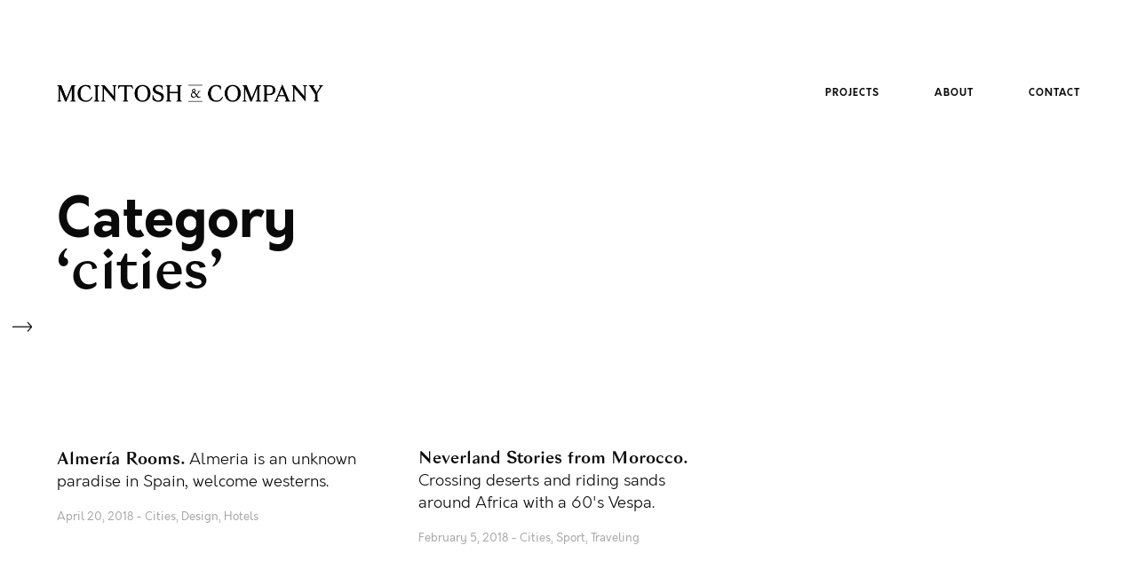

--- FILE ---
content_type: text/html; charset=UTF-8
request_url: https://mcintosh.company/category/cities/
body_size: 9648
content:
<!DOCTYPE html>
<!--[if lt IE 9]> <html lang="en" class="ie7" xmlns="http://www.w3.org/1999/xhtml"> <![endif]-->
<!--[if gt IE 8]><!--> <html lang="en" xmlns="http://www.w3.org/1999/xhtml"> <!--<![endif]-->

<head id="head">

	<meta charset="UTF-8">
	<meta name="format-detection" content="telephone=no">
	<meta name="viewport" content="width=device-width,initial-scale=1,maximum-scale=5">
	<meta name="msapplication-tap-highlight" content="no" />
	
	<link rel="profile" href="http://gmpg.org/xfn/11">
	<link rel="pingback" href="https://mcintosh.company/xmlrpc.php">

	<meta name='robots' content='index, follow, max-image-preview:large, max-snippet:-1, max-video-preview:-1' />
	<style>img:is([sizes="auto" i], [sizes^="auto," i]) { contain-intrinsic-size: 3000px 1500px }</style>
	
	<!-- This site is optimized with the Yoast SEO plugin v24.0 - https://yoast.com/wordpress/plugins/seo/ -->
	<title>Cities Archives - McIntosh &amp; Company</title>
	<link rel="canonical" href="https://mcintosh.company/category/cities/" />
	<meta property="og:locale" content="en_US" />
	<meta property="og:type" content="article" />
	<meta property="og:title" content="Cities Archives - McIntosh &amp; Company" />
	<meta property="og:url" content="https://mcintosh.company/category/cities/" />
	<meta property="og:site_name" content="McIntosh &amp; Company" />
	<meta name="twitter:card" content="summary_large_image" />
	<script type="application/ld+json" class="yoast-schema-graph">{"@context":"https://schema.org","@graph":[{"@type":"CollectionPage","@id":"https://mcintosh.company/category/cities/","url":"https://mcintosh.company/category/cities/","name":"Cities Archives - McIntosh &amp; Company","isPartOf":{"@id":"https://mcintosh.company/#website"},"primaryImageOfPage":{"@id":"https://mcintosh.company/category/cities/#primaryimage"},"image":{"@id":"https://mcintosh.company/category/cities/#primaryimage"},"thumbnailUrl":"","breadcrumb":{"@id":"https://mcintosh.company/category/cities/#breadcrumb"},"inLanguage":"en"},{"@type":"ImageObject","inLanguage":"en","@id":"https://mcintosh.company/category/cities/#primaryimage","url":"","contentUrl":""},{"@type":"BreadcrumbList","@id":"https://mcintosh.company/category/cities/#breadcrumb","itemListElement":[{"@type":"ListItem","position":1,"name":"Home","item":"https://mcintosh.company/"},{"@type":"ListItem","position":2,"name":"Cities"}]},{"@type":"WebSite","@id":"https://mcintosh.company/#website","url":"https://mcintosh.company/","name":"McIntosh &amp; Company","description":"Custom Cabinetry &amp; Design","potentialAction":[{"@type":"SearchAction","target":{"@type":"EntryPoint","urlTemplate":"https://mcintosh.company/?s={search_term_string}"},"query-input":{"@type":"PropertyValueSpecification","valueRequired":true,"valueName":"search_term_string"}}],"inLanguage":"en"}]}</script>
	<!-- / Yoast SEO plugin. -->


<link rel="alternate" type="application/rss+xml" title="McIntosh &amp; Company &raquo; Feed" href="https://mcintosh.company/feed/" />
<link rel="alternate" type="application/rss+xml" title="McIntosh &amp; Company &raquo; Comments Feed" href="https://mcintosh.company/comments/feed/" />
<link rel="alternate" type="application/rss+xml" title="McIntosh &amp; Company &raquo; Cities Category Feed" href="https://mcintosh.company/category/cities/feed/" />
<link rel='stylesheet' id='wp-block-library-css' href='https://mcintosh.company/wp-includes/css/dist/block-library/style.min.css?ver=6.7.4' type='text/css' media='all' />
<style id='classic-theme-styles-inline-css' type='text/css'>
/*! This file is auto-generated */
.wp-block-button__link{color:#fff;background-color:#32373c;border-radius:9999px;box-shadow:none;text-decoration:none;padding:calc(.667em + 2px) calc(1.333em + 2px);font-size:1.125em}.wp-block-file__button{background:#32373c;color:#fff;text-decoration:none}
</style>
<style id='global-styles-inline-css' type='text/css'>
:root{--wp--preset--aspect-ratio--square: 1;--wp--preset--aspect-ratio--4-3: 4/3;--wp--preset--aspect-ratio--3-4: 3/4;--wp--preset--aspect-ratio--3-2: 3/2;--wp--preset--aspect-ratio--2-3: 2/3;--wp--preset--aspect-ratio--16-9: 16/9;--wp--preset--aspect-ratio--9-16: 9/16;--wp--preset--color--black: #000000;--wp--preset--color--cyan-bluish-gray: #abb8c3;--wp--preset--color--white: #ffffff;--wp--preset--color--pale-pink: #f78da7;--wp--preset--color--vivid-red: #cf2e2e;--wp--preset--color--luminous-vivid-orange: #ff6900;--wp--preset--color--luminous-vivid-amber: #fcb900;--wp--preset--color--light-green-cyan: #7bdcb5;--wp--preset--color--vivid-green-cyan: #00d084;--wp--preset--color--pale-cyan-blue: #8ed1fc;--wp--preset--color--vivid-cyan-blue: #0693e3;--wp--preset--color--vivid-purple: #9b51e0;--wp--preset--gradient--vivid-cyan-blue-to-vivid-purple: linear-gradient(135deg,rgba(6,147,227,1) 0%,rgb(155,81,224) 100%);--wp--preset--gradient--light-green-cyan-to-vivid-green-cyan: linear-gradient(135deg,rgb(122,220,180) 0%,rgb(0,208,130) 100%);--wp--preset--gradient--luminous-vivid-amber-to-luminous-vivid-orange: linear-gradient(135deg,rgba(252,185,0,1) 0%,rgba(255,105,0,1) 100%);--wp--preset--gradient--luminous-vivid-orange-to-vivid-red: linear-gradient(135deg,rgba(255,105,0,1) 0%,rgb(207,46,46) 100%);--wp--preset--gradient--very-light-gray-to-cyan-bluish-gray: linear-gradient(135deg,rgb(238,238,238) 0%,rgb(169,184,195) 100%);--wp--preset--gradient--cool-to-warm-spectrum: linear-gradient(135deg,rgb(74,234,220) 0%,rgb(151,120,209) 20%,rgb(207,42,186) 40%,rgb(238,44,130) 60%,rgb(251,105,98) 80%,rgb(254,248,76) 100%);--wp--preset--gradient--blush-light-purple: linear-gradient(135deg,rgb(255,206,236) 0%,rgb(152,150,240) 100%);--wp--preset--gradient--blush-bordeaux: linear-gradient(135deg,rgb(254,205,165) 0%,rgb(254,45,45) 50%,rgb(107,0,62) 100%);--wp--preset--gradient--luminous-dusk: linear-gradient(135deg,rgb(255,203,112) 0%,rgb(199,81,192) 50%,rgb(65,88,208) 100%);--wp--preset--gradient--pale-ocean: linear-gradient(135deg,rgb(255,245,203) 0%,rgb(182,227,212) 50%,rgb(51,167,181) 100%);--wp--preset--gradient--electric-grass: linear-gradient(135deg,rgb(202,248,128) 0%,rgb(113,206,126) 100%);--wp--preset--gradient--midnight: linear-gradient(135deg,rgb(2,3,129) 0%,rgb(40,116,252) 100%);--wp--preset--font-size--small: 13px;--wp--preset--font-size--medium: 20px;--wp--preset--font-size--large: 36px;--wp--preset--font-size--x-large: 42px;--wp--preset--spacing--20: 0.44rem;--wp--preset--spacing--30: 0.67rem;--wp--preset--spacing--40: 1rem;--wp--preset--spacing--50: 1.5rem;--wp--preset--spacing--60: 2.25rem;--wp--preset--spacing--70: 3.38rem;--wp--preset--spacing--80: 5.06rem;--wp--preset--shadow--natural: 6px 6px 9px rgba(0, 0, 0, 0.2);--wp--preset--shadow--deep: 12px 12px 50px rgba(0, 0, 0, 0.4);--wp--preset--shadow--sharp: 6px 6px 0px rgba(0, 0, 0, 0.2);--wp--preset--shadow--outlined: 6px 6px 0px -3px rgba(255, 255, 255, 1), 6px 6px rgba(0, 0, 0, 1);--wp--preset--shadow--crisp: 6px 6px 0px rgba(0, 0, 0, 1);}:where(.is-layout-flex){gap: 0.5em;}:where(.is-layout-grid){gap: 0.5em;}body .is-layout-flex{display: flex;}.is-layout-flex{flex-wrap: wrap;align-items: center;}.is-layout-flex > :is(*, div){margin: 0;}body .is-layout-grid{display: grid;}.is-layout-grid > :is(*, div){margin: 0;}:where(.wp-block-columns.is-layout-flex){gap: 2em;}:where(.wp-block-columns.is-layout-grid){gap: 2em;}:where(.wp-block-post-template.is-layout-flex){gap: 1.25em;}:where(.wp-block-post-template.is-layout-grid){gap: 1.25em;}.has-black-color{color: var(--wp--preset--color--black) !important;}.has-cyan-bluish-gray-color{color: var(--wp--preset--color--cyan-bluish-gray) !important;}.has-white-color{color: var(--wp--preset--color--white) !important;}.has-pale-pink-color{color: var(--wp--preset--color--pale-pink) !important;}.has-vivid-red-color{color: var(--wp--preset--color--vivid-red) !important;}.has-luminous-vivid-orange-color{color: var(--wp--preset--color--luminous-vivid-orange) !important;}.has-luminous-vivid-amber-color{color: var(--wp--preset--color--luminous-vivid-amber) !important;}.has-light-green-cyan-color{color: var(--wp--preset--color--light-green-cyan) !important;}.has-vivid-green-cyan-color{color: var(--wp--preset--color--vivid-green-cyan) !important;}.has-pale-cyan-blue-color{color: var(--wp--preset--color--pale-cyan-blue) !important;}.has-vivid-cyan-blue-color{color: var(--wp--preset--color--vivid-cyan-blue) !important;}.has-vivid-purple-color{color: var(--wp--preset--color--vivid-purple) !important;}.has-black-background-color{background-color: var(--wp--preset--color--black) !important;}.has-cyan-bluish-gray-background-color{background-color: var(--wp--preset--color--cyan-bluish-gray) !important;}.has-white-background-color{background-color: var(--wp--preset--color--white) !important;}.has-pale-pink-background-color{background-color: var(--wp--preset--color--pale-pink) !important;}.has-vivid-red-background-color{background-color: var(--wp--preset--color--vivid-red) !important;}.has-luminous-vivid-orange-background-color{background-color: var(--wp--preset--color--luminous-vivid-orange) !important;}.has-luminous-vivid-amber-background-color{background-color: var(--wp--preset--color--luminous-vivid-amber) !important;}.has-light-green-cyan-background-color{background-color: var(--wp--preset--color--light-green-cyan) !important;}.has-vivid-green-cyan-background-color{background-color: var(--wp--preset--color--vivid-green-cyan) !important;}.has-pale-cyan-blue-background-color{background-color: var(--wp--preset--color--pale-cyan-blue) !important;}.has-vivid-cyan-blue-background-color{background-color: var(--wp--preset--color--vivid-cyan-blue) !important;}.has-vivid-purple-background-color{background-color: var(--wp--preset--color--vivid-purple) !important;}.has-black-border-color{border-color: var(--wp--preset--color--black) !important;}.has-cyan-bluish-gray-border-color{border-color: var(--wp--preset--color--cyan-bluish-gray) !important;}.has-white-border-color{border-color: var(--wp--preset--color--white) !important;}.has-pale-pink-border-color{border-color: var(--wp--preset--color--pale-pink) !important;}.has-vivid-red-border-color{border-color: var(--wp--preset--color--vivid-red) !important;}.has-luminous-vivid-orange-border-color{border-color: var(--wp--preset--color--luminous-vivid-orange) !important;}.has-luminous-vivid-amber-border-color{border-color: var(--wp--preset--color--luminous-vivid-amber) !important;}.has-light-green-cyan-border-color{border-color: var(--wp--preset--color--light-green-cyan) !important;}.has-vivid-green-cyan-border-color{border-color: var(--wp--preset--color--vivid-green-cyan) !important;}.has-pale-cyan-blue-border-color{border-color: var(--wp--preset--color--pale-cyan-blue) !important;}.has-vivid-cyan-blue-border-color{border-color: var(--wp--preset--color--vivid-cyan-blue) !important;}.has-vivid-purple-border-color{border-color: var(--wp--preset--color--vivid-purple) !important;}.has-vivid-cyan-blue-to-vivid-purple-gradient-background{background: var(--wp--preset--gradient--vivid-cyan-blue-to-vivid-purple) !important;}.has-light-green-cyan-to-vivid-green-cyan-gradient-background{background: var(--wp--preset--gradient--light-green-cyan-to-vivid-green-cyan) !important;}.has-luminous-vivid-amber-to-luminous-vivid-orange-gradient-background{background: var(--wp--preset--gradient--luminous-vivid-amber-to-luminous-vivid-orange) !important;}.has-luminous-vivid-orange-to-vivid-red-gradient-background{background: var(--wp--preset--gradient--luminous-vivid-orange-to-vivid-red) !important;}.has-very-light-gray-to-cyan-bluish-gray-gradient-background{background: var(--wp--preset--gradient--very-light-gray-to-cyan-bluish-gray) !important;}.has-cool-to-warm-spectrum-gradient-background{background: var(--wp--preset--gradient--cool-to-warm-spectrum) !important;}.has-blush-light-purple-gradient-background{background: var(--wp--preset--gradient--blush-light-purple) !important;}.has-blush-bordeaux-gradient-background{background: var(--wp--preset--gradient--blush-bordeaux) !important;}.has-luminous-dusk-gradient-background{background: var(--wp--preset--gradient--luminous-dusk) !important;}.has-pale-ocean-gradient-background{background: var(--wp--preset--gradient--pale-ocean) !important;}.has-electric-grass-gradient-background{background: var(--wp--preset--gradient--electric-grass) !important;}.has-midnight-gradient-background{background: var(--wp--preset--gradient--midnight) !important;}.has-small-font-size{font-size: var(--wp--preset--font-size--small) !important;}.has-medium-font-size{font-size: var(--wp--preset--font-size--medium) !important;}.has-large-font-size{font-size: var(--wp--preset--font-size--large) !important;}.has-x-large-font-size{font-size: var(--wp--preset--font-size--x-large) !important;}
:where(.wp-block-post-template.is-layout-flex){gap: 1.25em;}:where(.wp-block-post-template.is-layout-grid){gap: 1.25em;}
:where(.wp-block-columns.is-layout-flex){gap: 2em;}:where(.wp-block-columns.is-layout-grid){gap: 2em;}
:root :where(.wp-block-pullquote){font-size: 1.5em;line-height: 1.6;}
</style>
<link rel='stylesheet' id='contact-form-7-css' href='https://mcintosh.company/wp-content/plugins/contact-form-7/includes/css/styles.css?ver=6.0.1' type='text/css' media='all' />
<link rel='stylesheet' id='airtifact-style-css' href='https://mcintosh.company/wp-content/themes/airtifact/style.css?ver=6.7.4' type='text/css' media='all' />
<link rel='stylesheet' id='airtifact-child-style-css' href='https://mcintosh.company/wp-content/themes/airtifact-child/style.css?ver=1.1.6' type='text/css' media='all' />
<link rel='stylesheet' id='artifact-style-css' href='https://mcintosh.company/wp-content/themes/airtifact-child/style.css?ver=6.7.4' type='text/css' media='all' />
<style id='artifact-style-inline-css' type='text/css'>
/* Main color scheme */body:not(.hero-1), body.hero-1:not(.before), body.hero-1.very-first-init, .hero-header .overlay, .artifact-slider .carousel-cell:after, .entry-portfolio .entry-thumbnail-holder, .lazyload-container.ratio-enabled, #site-header.sticky.add-bg {background-color: #ffffff;}#site-overlay {background-color: rgba(255,255,255, 0.95);}.overlay-menu + .filters-images div:after {background-color: rgba(255,255,255, 0.75);}body, body a, body #site-header .image-logo-disabled span, body #site-header .image-logo-disabled span, #site-share a:not(:last-child):after, body:not(.hero-1) #preloader span, body.hero-1:not(.before) #preloader span, body.hero-1.very-first-init #preloader span, div.quantity input, input[type="submit"], #site-overlay #searchform input, .cf-7.mailchimp .wpcf7-form-control-wrap input {color: #0a0a0a;}#content svg *, #site-actions svg *, #site-overlay *, #site-share svg path {fill: #0a0a0a;stroke: #0a0a0a; }.go-top-wrapper * {stroke: #0a0a0a; }.entry-navigation--double:after, .entry-meta div:not(:first-child):not(.desk--right):before, .single-portfolio .entry-navigation__info .meta:last-child:before, .overlay-menu li:after, hr, .dots-close-anim span, body .lines, body .lines:before, body .lines:after, .entry-navigation__item--prev:after, .post-navigation.bigger .no span:first-child:after, .hero-helper-arrow:before, .hero-carousel-paging li.dot.is-selected, .latest-blog .lb-content, .post-navigation .no span:first-child:after, #site-actions span:first-child:after, .single-portfolio .entry-navigation > div .nav-sep, #preloader:before, ::selection, .comment-avatar.blank-comment:after, .comment-content.blank-comment span:after, .comment-content.blank-comment span:before, .comment-content.blank-comment span, .post-navigation .post-navigation__line, .artiform .wpcf7-list-item-label:before, .hero-slider-captions .caption a:hover:after, #arti-select {background-color: #0a0a0a;}body .responsive-bag svg *, body .responsive-search svg * {fill: #0a0a0a !important;}table, table *, .hero-carousel-paging li.dot, div.quantity input, .artifact-tabs .tab-title.active, .entry-archive .searchform input, .flickity-page-dots li, .hero-slider-captions .caption a:after {border-color: #0a0a0a;}.post-password-form input[type="password"] {border-color: #0a0a0a !important;}.grid-border, .grid-border .artifact-gallery--item, .artifact-tabs .tabs-titles, .artifact-toggle h5, .post-full .post-tags-holder, .no-comments, .comments-header{border-color: rgba(10,10,10, 0.15);}.artifact-toggle h5:hover, .latest-blog .lb-image {background-color: rgba(10,10,10, 0.15);}.artifact-toggle .content {background-color: rgba(10,10,10, 0.06);}.latest-blog .lb-entry a, #respond #submit:hover, .hero-slider-captions .caption a:hover:after, #arti-select {color: #ffffff;}.page-template-template-portfolio .post-navigation.bigger .no span:first-child:after {background-color: rgba(10,10,10, 0.5);}input, textarea {color: #0a0a0a;}input:not([type="submit"]):not([type="checkbox"]):not([type="radio"]):not([type="search"]), input[type="email"], textarea, .simple-select-cover, .comments-link-style, #respond #submit[type="submit"] {border-color: rgba(10,10,10, 0.25);}h3 .underlined-heading:after, #respond .form-submit #submit .underlined-heading:after, .entry-minimal__title span:after, .entry-archive .entry-read-link:after, .entry-meta a:after, .comment-reply-link:after, .hide-comments:after, .not-found a:after, .top-menu li a:after, #site-footer .widget a:after, .widget li a:hover:before, .fancybox-nav span:hover, .fancybox-close:hover, .entry-navigation__link:after, .page-content h3:after, blockquote:before, .mejs-controls .mejs-time-rail .mejs-time-current, .mejs-controls .mejs-horizontal-volume-slider .mejs-horizontal-volume-current, .mejs-controls .mejs-volume-button .mejs-volume-slider .mejs-volume-current, .mejs-overlay:hover .mejs-overlay-button, .summary .cart button[type="submit"]:after, .blog .STAMP a:after, .comment-reply-link:hover:before, .entry-portfolio.hover-two h3:after, .entry-content a:after, #mini-cart .cart-checkout, .overlay-menu a span.name:after, .post-tags a:after, .post-navigation a:after, input[type="checkbox"]:checked + .wpcf7-list-item-label:before, input[type="radio"]:checked + .wpcf7-list-item-label:before {background-color: #0ff1b3;}.mejs-controls .mejs-time-rail .mejs-time-current {background-color: #0ff1b3 !important;}.widget .tagcloud a:hover, .widget .calendar_wrap td#today:after, .blog.portfolio-grid:not(.related-grid) .entry-portfolio.featured-yes .entry-jeatured, .blog.portfolio-grid:not(.related-grid) .entry-portfolio.featured-big .entry-caption .entry-jeatured, #site-sidebar, .post.sticky a,input[type="checkbox"]:checked + .wpcf7-list-item-label:before, input[type="radio"]:checked + .wpcf7-list-item-label:before {border-color: #0ff1b3;}.widget .calendar_wrap td#today, .widget .calendar_wrap td a, .entry-content a:not(.entry-navigation__item):not(.post-edit-link):not(.fancybox):not(.button):not(.image-text-link), .wp-caption-text:before, .post-navigation .helper, .artiform .arti-send-btn:hover .arti-send-arrow {color: #0ff1b3;}a.no-link-style, .no-link-style a {color: #0a0a0a !important;font-weight: 500;}.blog .entry-portfolio .entry-sitle, .blog-posts-carousel .car-post .car-title {background-image: linear-gradient(#0ff1b3, #0ff1b3);}#respond form, #respond .form-comment, #respond .form-author, #respond .form-email {border-color: rgba(10,10,10, 0.07);}pre, code, tt {background-color: rgba(10,10,10, 0.07);}.post-tags a {color: #0a0a0a !important;}pre, code, tt {color: #0a0a0a;}/* Blog sidebar */#site-sidebar.opened { background: #ffffff;}.widget a:after {background: #0ff1b3;}#site-sidebar-opener * {fill: #0a0a0a;}#site-sidebar-closer svg * {fill: #0ff1b3;}.bookmark-icon svg * {stroke: #0ff1b3 !important;}#site-sidebar .widget_search:before {background: linear-gradient(to top, #ffffff 0%, #ffffff, 150px, rgba(255,255,255, 0) 100%);}input::-webkit-input-placeholder, textarea::-webkit-input-placeholder { color: #0a0a0a; !important }input::-moz-placeholder, textarea::-moz-placeholder { color: #0a0a0a; !important }input:-ms-input-placeholder, textarea:-ms-input-placeholder { color: #0a0a0a; !important }input::placeholder, textarea::placeholder { color: #0a0a0a; !important }#site-sidebar input[type="search"]::-webkit-input-placeholder { color: #0ff1b3 !important; }#site-sidebar input[type="search"]::-moz-placeholder { color: #0ff1b3 !important; }#site-sidebar input[type="search"]:-ms-input-placeholder { color: #0ff1b3 !important; }#site-sidebar input[type="search"]::placeholder { color: #0ff1b3 !important; }span.button a, span.button, a span.button {color: #0a0a0a;border-color: #0a0a0a;background-color: transparent;}span.button:hover a, span.button:hover, a:hover span.button {color: #ffffff !important;border-color: transparent;background-color: #0ff1b3;}/* Custom CSS */.wrapper { max-width: 2560px; }
body, .type_main {font-family: Orkney, sans-serif;}.type_second {font-family: Bagnard, serif;}
/* Hero header */body .hero-header .media.active {opacity: 1;}body .hero-header.active .media {opacity: 0.1;}
</style>
<script type="text/javascript" src="https://mcintosh.company/wp-includes/js/jquery/jquery.min.js?ver=3.7.1" id="jquery-core-js"></script>
<script type="text/javascript" src="https://mcintosh.company/wp-includes/js/jquery/jquery-migrate.min.js?ver=3.4.1" id="jquery-migrate-js"></script>
<script type="text/javascript" id="artifact-custom-fonts-js-extra">
/* <![CDATA[ */
var themeFonts = {"main":[{"style":"normal","weight":"300","url":"https:\/\/mcintosh.company\/wp-content\/themes\/airtifact\/fonts\/orkney-light-webfont.woff"},{"style":"normal","weight":"400","url":"https:\/\/mcintosh.company\/wp-content\/themes\/airtifact\/fonts\/orkney-regular-webfont.woff"},{"style":"normal","weight":"500","url":"https:\/\/mcintosh.company\/wp-content\/themes\/airtifact\/fonts\/orkney-medium-webfont.woff"},{"style":"normal","weight":"700","url":"https:\/\/mcintosh.company\/wp-content\/themes\/airtifact\/fonts\/orkney-bold-webfont.woff"}],"second":[{"style":"normal","weight":"700","url":"https:\/\/mcintosh.company\/wp-content\/themes\/airtifact\/fonts\/bagnard.otf"}],"main_google":"","second_google":"","main_family":"Orkney","second_family":"Bagnard"};
/* ]]> */
</script>
<script type="text/javascript" src="https://mcintosh.company/wp-content/themes/airtifact/js/custom-fonts.js" id="artifact-custom-fonts-js"></script>
<link rel="https://api.w.org/" href="https://mcintosh.company/wp-json/" /><link rel="alternate" title="JSON" type="application/json" href="https://mcintosh.company/wp-json/wp/v2/categories/89" /><link rel="EditURI" type="application/rsd+xml" title="RSD" href="https://mcintosh.company/xmlrpc.php?rsd" />
<meta name="generator" content="WordPress 6.7.4" />
<noscript><link href="https://mcintosh.company/wp-content/themes/airtifact/sass/noscript.css" rel="stylesheet" type="text/css" media="all" /></noscript><link rel="icon" href="https://mcintosh.company/wp-content/uploads/2020/03/cropped-Asset-3-32x32.png" sizes="32x32" />
<link rel="icon" href="https://mcintosh.company/wp-content/uploads/2020/03/cropped-Asset-3-192x192.png" sizes="192x192" />
<link rel="apple-touch-icon" href="https://mcintosh.company/wp-content/uploads/2020/03/cropped-Asset-3-180x180.png" />
<meta name="msapplication-TileImage" content="https://mcintosh.company/wp-content/uploads/2020/03/cropped-Asset-3-270x270.png" />

</head>

<body id="body" class="archive category category-cities category-89  very-first-init no-js kill-overlay before id-0 hero-0 sidebar-enabled gap-1 scroll- heading-has-prlx has-sticky-header-always-enabled has-hamburger-menu-disabled no-footer-">



<div id="site" class="header-content-wrapper out animate">

	<div class="site-carry">

		<header id="site-header" class="site-header" itemscope itemtype="http://schema.org/Organization" data-tagline="Custom Cabinetry &amp; Design">

			<div class="site-header-holder wrapper">

				<a id="site-logo" class="site-logo ajax-link image-logo-enabled" href="https://mcintosh.company/" rel="home" itemprop="url">

											<h2><img class="has-mobile-logo" src="https://mcintosh.company/wp-content/uploads/2020/03/Asset-2.png" alt="McIntosh &amp; Company" itemprop="logo" width="71" height="71" style="max-height: 20px" /><img class="mobile-logo" src="https://mcintosh.company/wp-content/uploads/2020/03/Asset-2.png" alt="McIntosh &amp; Company"  width="41" height="41" style="max-height: 20px" /></h2>
					
				</a>

				<nav id="site-navigation" class="site-navigation submenu-linear">

					<a class="responsive-nav" href="#">
						<span class="lines"></span>
						<span class="lines"></span>
						<span class="lines"></span>
						Menu					</a>

					
					<ul id="menu-mcintosh-menu" class="top-menu right"><li id="nav-menu-item-8212" class="menu-item menu-item-type-post_type menu-item-object-page menu-item-home top-level-item"><a href="https://mcintosh.company/" class="ajax-link"><span class="name has-no-meta">Projects</span><span class="prefetch-hero" style="display:none"><span class="media image" data-bg-small="https://mcintosh.company/wp-content/uploads/2020/04/OceanMod-5-1280x854.jpg" data-bg-medium="https://mcintosh.company/wp-content/uploads/2020/04/OceanMod-5-1440x960.jpg" data-bg-large="https://mcintosh.company/wp-content/uploads/2020/04/OceanMod-5.jpg" data-bg-full="https://mcintosh.company/wp-content/uploads/2020/04/OceanMod-5.jpg"></span></span></a></li>
<li id="nav-menu-item-8211" class="menu-item menu-item-type-post_type menu-item-object-page top-level-item"><a href="https://mcintosh.company/mcintosh-about/" class="ajax-link"><span class="name has-no-meta">About</span><span class="prefetch-hero" style="display:none"><span class="media image" data-bg-small="https://mcintosh.company/wp-content/uploads/2020/04/Hero-1280x580.jpg" data-bg-medium="https://mcintosh.company/wp-content/uploads/2020/04/Hero-1440x653.jpg" data-bg-large="https://mcintosh.company/wp-content/uploads/2020/04/Hero.jpg" data-bg-full="https://mcintosh.company/wp-content/uploads/2020/04/Hero.jpg"></span></span></a></li>
<li id="nav-menu-item-8210" class="menu-item menu-item-type-post_type menu-item-object-page top-level-item"><a href="https://mcintosh.company/contact-us/" class="ajax-link"><span class="name has-no-meta">Contact</span></a></li>
</ul>
				</nav>

			</div>

		</header>

		
		<div id="content" class="site-content">

			
			<div id="primary" class="content-area wrapper">
			
				<main id="main" class="site-main">

				
	
	<h1 class="entry-title archive__title">Category<span class="type_second entry-subtitle">Cities</span></h1>
	
		
			<div class="grid-holder page-w-margin-">

			<div class="entries--grid mobile-style-none blog portfolio-grid" data-columns="3" data-gap="normal" data-grid="Flexible" data-masonry-enabled="row">

		
			
<article id="post-5905" class="entry-portfolio uninit featured-no post-5905 post type-post status-publish format-standard has-post-thumbnail hentry category-cities category-design category-hotels tag-almeria tag-spain tag-travels" itemscope itemtype="http://schema.org/Article">

	<a class="ajax-link button" href="https://mcintosh.company/almeria-rooms/" itemprop="url">

		
		<div class="entry-caption">

					
			<div class="entry-jext">
				<h3 class="entry-sitle type_second" itemprop="name">Almería Rooms</h3>
											<p class="entry-jexcerpt">Almeria is an unknown paradise in Spain, welcome westerns.</p>
								</div>

			<div class="entry-neta">

				<time class="entry-grid__time" datetime="2018-04-20T08:54:50+00:00">
					April 20, 2018				</time>

				<span class="entry-grid__category">
					Cities, Design, Hotels				</span>
		
			</div>

		</div>

	</a>

</article><!-- #post-## -->
<article id="post-4636" class="entry-portfolio uninit featured-no post-4636 post type-post status-publish format-standard has-post-thumbnail hentry category-cities category-sport category-traveling tag-america tag-surf tag-trip" itemscope itemtype="http://schema.org/Article">

	<a class="ajax-link button" href="https://mcintosh.company/neverland-story/" itemprop="url">

		
		<div class="entry-caption">

					
			<div class="entry-jext">
				<h3 class="entry-sitle type_second" itemprop="name">Neverland Stories from Morocco</h3>
											<p class="entry-jexcerpt">Crossing deserts and riding sands around Africa with a 60&#039;s Vespa.</p>
								</div>

			<div class="entry-neta">

				<time class="entry-grid__time" datetime="2018-02-05T11:00:51+00:00">
					February 5, 2018				</time>

				<span class="entry-grid__category">
					Cities, Sport, Traveling				</span>
		
			</div>

		</div>

	</a>

</article><!-- #post-## -->
		</div></div>

	
	
			
			</main><!-- #main -->
		</div><!-- #primary -->

		
				
	</div>

	<footer id="site-footer" class="site-footer wrapper">

		
		
			<div class="footer-widgets-holder">

				<div class="footer-widgets cols-3">

											<div class="footer-widget"><div id="text-11" class="widget widget_text"><h4 class="widget-title type_second">FOLLOW US</h4>			<div class="textwidget"><p><a href="https://www.instagram.com/mcintoshandcompany/">Instagram</a><br />
<a href="https://www.facebook.com/McIntosh.company/">Faceboook</a></p>
</div>
		</div></div>
																<div class="footer-widget"><div id="text-14" class="widget widget_text"><h4 class="widget-title type_second">CONTACT US</h4>			<div class="textwidget"><p><a href="tel:12077771395">p: (207) 777-1395</a><br />
<a href="mailto:ef@mcintosh.company">ef@mcintoshmaine.com</a></p>
<p>&nbsp;</p>
</div>
		</div></div>
																<div class="footer-widget"><div id="text-8" class="widget widget_text"><h4 class="widget-title type_second">FIND US</h4>			<div class="textwidget"><p>McIntosh &amp; Company<br />
41 Chestnut St.<br />
Lewiston, Maine 04240</p>
<p>© 2025 McIntosh &amp; Company</p>
</div>
		</div></div>
															
				</div>

			
			
		</div>

		<a id="site-actions-up" class="" href="#"><span class="icon"><svg class="go-top-wrapper" width="31px" height="33px" viewBox="0 0 16 33" version="1.1" xmlns="http://www.w3.org/2000/svg" xmlns:xlink="http://www.w3.org/1999/xlink"><g transform="translate(-34.000000, -30.000000)" stroke="#FFFFFF" stroke-width="1.5" fill-rule="nonzero"><path class="top-arrow-icon-body" d="M26.4968442,39.7770254 C26.4968442,39.7770254 50.2881961,39.7770254 50.3359792,39.7770254 C54.1543916,39.7770254 57.2607737,42.9499537 57.2607737,46.8498542 C57.2607737,50.7497548 54.1543232,53.922683 50.3359792,53.922683 C47.5296031,53.922683 46.126415,53.922683 46.126415,53.922683" transform="translate(41.878809, 46.849854) rotate(-270.000000) translate(-41.878809, -46.849854) "></path></g><g stroke="none" class="go-top-chev" stroke-width="1" fill="none" fill-rule="evenodd" stroke-linecap="round"><g id="arrow-top-chevron" transform="translate(-33.85, -7.000000)" stroke="#FFFFFF" stroke-width="1.5" fill-rule="nonzero"><path class="top-arrow-chevron" d="M37.5,19.5 C37.5,19.5 59.4522169,19.6456576 59.5,19.6456576" transform="translate(48.500000, 20.000000) rotate(-270.000000) translate(-48.500000, -20.000000) "></path><path class="top-arrow-chevron-body" d="M52.1609309,4 L46.5156853,10.386566 C45.8280593,11.164739 45.8281277,12.3380014 46.5157536,13.1159674 L52.1609993,19.5026025" transform="translate(49.080500, 11.751301) rotate(-270.000000) translate(-49.080500, -11.751301) "></path></g></g></svg></span><span class="text">Go to top</span></a>

	</footer><!-- #colophon -->

</div><!-- #content -->

	<div id="site-overlay">

		
	    	<form role="search" method="get" id="searchform" class="searchform" action="https://mcintosh.company/" >
					<input type="search" autocomplete="off" placeholder="Search" name="s" id="s" />
					<button id="submit_s" type="submit"><span class="button">Submit</span></button>
		    </form>
		   
		
		
		<div id="overlay-mouse"><span class="close"><svg xmlns="http://www.w3.org/2000/svg" width="23" height="23" viewBox="-1 -1 23 23" version="1.1"><path d="M0.5 10L20.5 10" stroke="#000000" stroke-width="2" stroke-linecap="square" fill="none"/><path d="M0.5 10L20.5 10" stroke="#000000" stroke-width="2" stroke-linecap="square" fill="none" transform="translate(10.500000, 10.000000) rotate(-270.000000) translate(-10.500000, -10.000000) "/></svg></span></div>

	</div>

</div>

<div id="site-actions">
	<div id="site-actions-holder">

		
		<span><a id="site-actions-back" class="ajax-link" href="https://mcintosh.company/almeria-rooms/">Back</a></span>
	</div>
</div>

<div id="site-sidebar-opener"><span><svg xmlns="http://www.w3.org/2000/svg" width="34" height="17" viewBox="0 0 34 17" version="1.1"><g stroke="none" stroke-width="1" fill="none" fill-rule="evenodd"><g transform="translate(-18.000000, -1371.000000)" fill-rule="nonzero" fill="#00FF12"><g transform="translate(-1.000000, -5.000000)"><g transform="translate(36.000000, 1384.000000) rotate(-270.000000) translate(-36.000000, -1384.000000) translate(27.000000, 1367.000000)"><path d="M24.5 15.7C24.5 15.7-5 15.7-5 15.7L0 10C0.3 9.6 0.3 9.1-0.1 8.7 -0.5 8.4-1 8.4-1.3 8.8L-7 15.2C-7.7 16-7.7 17.1-7 17.9L-1.3 24.3C-1.2 24.5-0.9 24.6-0.7 24.6 -0.5 24.6-0.3 24.5-0.1 24.4 0.3 24 0.3 23.5 0 23.1L-5 17.4C-5 17.4 24.5 17.4 24.5 17.4 25.9 17.4 25.9 15.7 24.5 15.7Z" transform="translate(9.020507, 16.549599) rotate(-270.000000) translate(-9.020507, -16.549599) "/></g></g></g></g></svg></span></div>


	<aside id="site-sidebar">

		<div id="site-sidebar-wrap">

			<div class="site-sidebar-holder">
				<div id="site-sidebar-closer"><span><svg xmlns="http://www.w3.org/2000/svg" width="34" height="17" viewBox="0 0 34 17" version="1.1"><g stroke="none" stroke-width="1" fill="none" fill-rule="evenodd"><g transform="translate(-18.000000, -1371.000000)" fill-rule="nonzero" fill="#00FF12"><g transform="translate(-1.000000, -5.000000)"><g transform="translate(36.000000, 1384.000000) rotate(-270.000000) translate(-36.000000, -1384.000000) translate(27.000000, 1367.000000)"><path d="M24.5 15.7C24.5 15.7-5 15.7-5 15.7L0 10C0.3 9.6 0.3 9.1-0.1 8.7 -0.5 8.4-1 8.4-1.3 8.8L-7 15.2C-7.7 16-7.7 17.1-7 17.9L-1.3 24.3C-1.2 24.5-0.9 24.6-0.7 24.6 -0.5 24.6-0.3 24.5-0.1 24.4 0.3 24 0.3 23.5 0 23.1L-5 17.4C-5 17.4 24.5 17.4 24.5 17.4 25.9 17.4 25.9 15.7 24.5 15.7Z" transform="translate(9.020507, 16.549599) rotate(-270.000000) translate(-9.020507, -16.549599) "/></g></g></g></g></svg></span></div>
				<div class="site-sidebar-content">
					<section id="text-9" class="widget widget_text"><h4 class="widget-title">REACH OUT</h4>			<div class="textwidget"><p>General Inquiries:<br />
erik@mcintoshmaine.com<br />
207.777.1395</p>
</div>
		</section>				</div>
			</div>

		</div>

	</aside>


<div id="preloader"><div class="preinner"></div></div>

<!-- IE 8 Message -->
<div id="oldie">
	<p>This is a unique website which will require a more modern browser to work!<br /><br />
	<a href="https://www.google.com/chrome/" target="_blank" rel="noreferrer noopener">Please upgrade today!</a>
	</p>
</div>

<!-- No Scripts Message -->
<noscript id="scriptie">
	<div>
		<p>This is a modern website which will require Javascript to work properly.</p>
		<p><strong>Please turn it on!</strong></p>
	</div>
</noscript>

<div class="hide"><div id="sharing-options">

			<span id="site-share-holder"><a id="site-share" href="#">Share</a></span>

			<ul class="sharing-list overlay-menu wrapper"><li class="site-share"><a class="tw type_second" target="_blank" rel="noreferrer noopener" href="https://twitter.com/home?status=Almer%C3%ADa+Rooms+https%3A%2F%2Fmcintosh.company%2Falmeria-rooms%2F"><span class="name">Twitter<span class="dot" style="color: #1DA1F2">.</span></span></a></li><li class="site-share"><a class="fb type_second" target="_blank" rel="noreferrer noopener" href="https://www.facebook.com/share.php?u=https%3A%2F%2Fmcintosh.company%2Falmeria-rooms%2F&#038;title=Almer%C3%ADa+Rooms"><span class="name">Facebook<span class="dot" style="color: #3B5998">.</span></span></a></li><li class="site-share"><a class="pin type_second" target="_blank" rel="noreferrer noopener" href="http://pinterest.com/pin/create/bookmarklet/?media=&#038;url=https%3A%2F%2Fmcintosh.company%2Falmeria-rooms%2F&#038;is_video=false&#038;description=Almer%C3%ADa+Rooms"><span class="name">Pinterest<span class="dot" style="color: #BD081C">.</span></span></a></li></ul>

		</div></div><style id='artifact-hero-tagline-css-inline-css' type='text/css'>
body.id-0 .entry-hero-tagline {
		    padding-bottom: 140px;
		    padding-top: 90px;
			}
			@media all and (max-width: 480px) {
				body.id-0 .entry-hero-tagline {
					padding-bottom: 90px;
					padding-top: 50px;
				}
			}
			.entry-hero-tagline {
				height: auto !important;
			}
</style>
<script type="text/javascript" src="https://mcintosh.company/wp-includes/js/dist/hooks.min.js?ver=4d63a3d491d11ffd8ac6" id="wp-hooks-js"></script>
<script type="text/javascript" src="https://mcintosh.company/wp-includes/js/dist/i18n.min.js?ver=5e580eb46a90c2b997e6" id="wp-i18n-js"></script>
<script type="text/javascript" id="wp-i18n-js-after">
/* <![CDATA[ */
wp.i18n.setLocaleData( { 'text direction\u0004ltr': [ 'ltr' ] } );
/* ]]> */
</script>
<script type="text/javascript" src="https://mcintosh.company/wp-content/plugins/contact-form-7/includes/swv/js/index.js?ver=6.0.1" id="swv-js"></script>
<script type="text/javascript" id="contact-form-7-js-before">
/* <![CDATA[ */
var wpcf7 = {
    "api": {
        "root": "https:\/\/mcintosh.company\/wp-json\/",
        "namespace": "contact-form-7\/v1"
    },
    "cached": 1
};
/* ]]> */
</script>
<script type="text/javascript" src="https://mcintosh.company/wp-content/plugins/contact-form-7/includes/js/index.js?ver=6.0.1" id="contact-form-7-js"></script>
<script type="text/javascript" src="https://mcintosh.company/wp-includes/js/imagesloaded.min.js?ver=5.0.0" id="imagesloaded-js"></script>
<script type="text/javascript" src="https://mcintosh.company/wp-content/themes/airtifact/js/vendor/flickity.pkgd.min.js" id="flickity-js"></script>
<script type="text/javascript" src="https://mcintosh.company/wp-content/themes/airtifact/js/vendor/isotope.pkgd.min.js" id="isotope-js"></script>
<script type="text/javascript" src="https://mcintosh.company/wp-content/themes/airtifact/js/vendor/jquery.fancybox.pack.js" id="fancybox-js"></script>
<script type="text/javascript" src="https://mcintosh.company/wp-content/themes/airtifact/js/vendor/lazysizes.min.js" id="lazysizes-js"></script>
<script type="text/javascript" src="https://mcintosh.company/wp-content/themes/airtifact/js/vendor/packery-mode.pkgd.min.js" id="packery-js"></script>
<script type="text/javascript" src="https://mcintosh.company/wp-content/themes/airtifact/js/vendor/hammer.min.js" id="hammer-js"></script>
<script type="text/javascript" id="artifact-main-min-js-extra">
/* <![CDATA[ */
var langObj = {"post_comment":"Post comment","posted_comment":"Your comment was posted and it is awaiting moderation.","duplicate_comment":"Duplicate content detected. It seems that you've posted this before.","posting_comment":"Posting your comment, please wait...","required_comment":"Please complete all the required fields."};
var svg = {"arrow":"<span class=\"arrow\"><svg xmlns=\"http:\/\/www.w3.org\/2000\/svg\" width=\"45\" height=\"24\" viewBox=\"56 175 45 24\" version=\"1.1\"><g stroke=\"none\" stroke-width=\"1\" fill=\"none\" fill-rule=\"evenodd\" transform=\"translate(56.468750, 175.300000)\"><path d=\"M41.2 12L31.9 21.4C31.7 21.6 31.7 22.1 31.9 22.3 32.2 22.6 32.6 22.6 32.9 22.3L43.3 11.8C43.4 11.7 43.4 11.7 43.4 11.7 43.4 11.6 43.4 11.6 43.4 11.6 43.5 11.6 43.5 11.5 43.5 11.5 43.5 11.5 43.5 11.4 43.5 11.4 43.5 11.4 43.5 11.3 43.5 11.3 43.5 11.3 43.5 11.2 43.5 11.2 43.5 11.2 43.5 11.1 43.5 11.1 43.5 11.1 43.5 11 43.5 11 43.5 11 43.5 11 43.4 10.9 43.4 10.9 43.4 10.9 43.4 10.9 43.3 10.8 43.3 10.8 43.3 10.8L32.9 0.2C32.8 0.1 32.6 0 32.4 0 32.2 0 32.1 0.1 31.9 0.2 31.7 0.5 31.7 0.9 31.9 1.2L41.2 10.6 0.7 10.6C0.3 10.6 0 10.9 0 11.3 0 11.7 0.3 12 0.7 12L41.2 12Z\" fill=\"#FFFFFF\"\/><\/g><\/svg><\/span>"};
var mediaScripts = {"mediaelement":"https:\/\/mcintosh.company\/wp-includes\/js\/mediaelement\/mediaelement-and-player.min.js","wp_mediaelement":"https:\/\/mcintosh.company\/wp-includes\/js\/mediaelement\/wp-mediaelement.min.js"};
var heroSVG = {"circle":"<span class=\"circle\"><svg xmlns=\"http:\/\/www.w3.org\/2000\/svg\" width=\"39\" height=\"38\" viewBox=\"0 0 39 38\" version=\"1.1\"><g stroke=\"none\" stroke-width=\"1\" fill=\"none\" fill-rule=\"evenodd\"><g transform=\"translate(0.000000, -2.000000)\" fill=\"#FFFFFF\"><g transform=\"translate(-7.000000, -7.000000)\"><path d=\"M44.1 21.1C42.4 16.4 39 12.6 34.4 10.5 29.9 8.3 24.8 8.1 20.1 9.8 15.4 11.4 11.6 14.9 9.5 19.4 7.3 23.9 7.1 29 8.8 33.7 8.9 34.1 9.3 34.3 9.7 34.2 10.1 34 10.3 33.6 10.2 33.2 8.7 28.9 8.9 24.2 10.9 20 12.8 15.9 16.3 12.7 20.6 11.2 25 9.7 29.6 9.9 33.8 11.9 37.9 13.8 41.1 17.3 42.6 21.6 44.2 26 43.9 30.6 42 34.8 40 38.9 36.5 42.1 32.2 43.6 27.3 45.4 22 44.8 17.6 42.2 17.2 42 16.8 42.1 16.5 42.5 16.3 42.8 16.4 43.3 16.8 43.5 19.8 45.3 23.1 46.2 26.4 46.2 28.5 46.2 30.7 45.8 32.7 45.1 37.4 43.4 41.2 40 43.3 35.4 45.5 30.9 45.7 25.8 44.1 21.1L44.1 21.1Z\" transform=\"translate(26.413854, 27.413566) scale(-1, 1) rotate(-230.000000) translate(-26.413854, -27.413566) \"\/><\/g><\/g><\/g><\/svg><\/span>"};
var themeSettings = {"ajax":"enabled","sticky":"always-enabled","l10n_openSearch":"Search","l10n_closeSearch":"Close"};
/* ]]> */
</script>
<script type="text/javascript" src="https://mcintosh.company/wp-content/themes/airtifact/js/main-build.js" id="artifact-main-min-js"></script>

</body>
</html>
<!--
Performance optimized by W3 Total Cache. Learn more: https://www.boldgrid.com/w3-total-cache/


Served from: mcintosh.company @ 2026-01-28 00:28:00 by W3 Total Cache
-->

--- FILE ---
content_type: text/css
request_url: https://mcintosh.company/wp-content/themes/airtifact/style.css?ver=6.7.4
body_size: 53605
content:
@charset "UTF-8";
/*!
Theme Name: Airtifact
Theme URI: https://airtifact.demo-heythemers.com
Author: HeyThemers
Author URI: http://themeforest.net/user/vankarwai
Description: An incredibly unique portfolio focused theme, driven by AJAX and modern web technologies.
Version: 1.2.9
Tested up to: 6.5;
Requires PHP: 7.4;
License: GNU General Public License version 3.0 & Envato Regular/Extended License
License URI: http://www.gnu.org/licenses/gpl-3.0.html & http://themeforest.net/licenses
Text Domain: airtifact
Tags: portfolio, photography, blog
*/
/* Stylesheet Table contents 

=====

1. Reset
2. Variable defining
3. Grids framework
4. Typography

5. Vendor - Flickity
6. Vendor - Fancybox
7. Vendor - Media Element

8. Blog entries
9. Single posts

10. Single portfolio projects
11. Portfolio grid

12. Default page styles

13. Hero header
14. Content rules
15. Header
16. Footer
17. Sidebar

18. Responsive queries
19. Final tweaks

==== 

*/
/* ----- 
    1. Reset 
 -----
*/
html {
  font-family: sans-serif;
  -webkit-text-size-adjust: 100%;
  -ms-text-size-adjust: 100%; }

html, body {
  margin: 0; }

* {
  box-sizing: border-box; }

article,
aside,
details,
figcaption,
figure,
footer,
header,
main,
menu,
nav,
section,
summary {
  display: block; }

audio,
canvas,
progress,
video {
  display: inline-block;
  vertical-align: baseline; }

audio:not([controls]) {
  display: none;
  height: 0; }

[hidden],
template {
  display: none; }

a {
  background-color: transparent;
  text-decoration: none;
  display: inline-block; }

a:active,
a:hover {
  outline: 0; }

abbr[title] {
  border-bottom: 1px dotted; }

b,
strong {
  font-weight: bold; }

dfn {
  font-style: italic; }

h1 {
  font-size: 2em;
  margin: 0.67em 0; }

mark {
  background: #ff0;
  color: #000; }

small {
  font-size: 80%; }

sub,
sup {
  font-size: 75%;
  line-height: 0;
  position: relative;
  vertical-align: baseline; }

sup {
  top: -0.5em; }

sub {
  bottom: -0.25em; }

img {
  border: 0; }

svg:not(:root) {
  overflow: hidden; }

figure {
  margin: 1em 40px; }

hr {
  box-sizing: content-box;
  height: 0; }

pre {
  overflow: auto; }

code,
kbd,
pre,
samp {
  font-family: monospace, monospace;
  font-size: 1em; }

button,
input,
optgroup,
select,
textarea {
  color: inherit;
  font: inherit;
  margin: 0; }

button {
  overflow: visible; }

button,
select {
  text-transform: none; }

button,
html input[type="button"],
input[type="reset"],
input[type="submit"] {
  -webkit-appearance: button;
  cursor: pointer; }

button[disabled],
html input[disabled] {
  cursor: default; }

button::-moz-focus-inner,
input::-moz-focus-inner {
  border: 0;
  padding: 0; }

input {
  line-height: normal; }

input[type="checkbox"],
input[type="radio"] {
  box-sizing: border-box;
  padding: 0; }

input[type="number"]::-webkit-inner-spin-button,
input[type="number"]::-webkit-outer-spin-button {
  height: auto; }

input[type="search"]::-webkit-search-cancel-button,
input[type="search"]::-webkit-search-decoration {
  -webkit-appearance: none; }

fieldset {
  border: 1px solid #c0c0c0;
  margin: 0 2px;
  padding: 0.35em 0.625em 0.75em; }

legend {
  border: 0;
  padding: 0; }

input, textarea, button {
  outline: none !important; }

textarea {
  overflow: auto; }

optgroup {
  font-weight: bold; }

table {
  border-collapse: collapse;
  border-spacing: 0; }

td,
th {
  padding: 0; }

/* http://meyerweb.com/eric/tools/css/reset/ 
   v2.0 | 20110126
   License: none (public domain)
*/
html, body, div, span, applet, object, iframe, h1, h2, h3, h4, h5, h6, p, blockquote, pre, a, abbr, acronym, address, big, cite, code, del, dfn, em, img, ins, kbd, q, s, samp, small, strike, strong, sub, sup, tt, var, b, u, i, center, dl, dt, dd, ol, ul, li, fieldset, form, label, legend, table, caption, tbody, tfoot, thead, tr, th, td, article, aside, canvas, details, embed, figure, figcaption, footer, header, hgroup, menu, nav, output, ruby, section, summary, time, mark, audio, video {
  margin: 0;
  padding: 0;
  border: 0;
  font-size: 100%;
  font: inherit;
  vertical-align: baseline; }

/* HTML5 display-role reset for older browsers */
article, aside, details, figcaption, figure, footer, header, hgroup, menu, nav, section {
  display: block; }

body {
  line-height: 1; }

ol, ul {
  list-style: none; }

blockquote, q {
  quotes: none; }

blockquote:before, blockquote:after {
  content: '';
  content: none; }

q:before, q:after {
  content: '';
  content: none; }

table {
  border-collapse: collapse;
  border-spacing: 0; }

.ie7 #oldie {
  display: block; }

.ie7 body {
  overflow: hidden;
  margin: 0 !important;
  padding: 0 !important;
  background: #fff !important;
  width: 100% !important;
  height: 100% !important;
  position: absolute !important;
  border: none !important; }

.ie7 #site, .ie7 #site-share, .ie7 #site-actions, .ie7 #site-overlay, .ie7 #preloader, .ie7 #mini-cart {
  display: none !important; }

.ie7 #oldie {
  color: #333;
  left: 50%;
  margin-left: -150px;
  margin-top: -30px;
  width: 350px;
  top: 50%;
  text-align: center;
  position: absolute;
  display: block; }

#oldie {
  display: none; }

.ie7 #oldie a {
  border-bottom: 1px dotted #333;
  color: #333;
  font-weight: 700; }

.ie7 #oldie a:hover {
  color: #000;
  border-bottom: 1px dotted #000; }

/* ----- 
    2. Variable defining 
 -----
*/
/* ----- 
    3. Grids framework 
 -----
*/
.clearfix, #respond form, .comment article, .grid {
  *zoom: 1; }
  .clearfix:after, #respond form:after, .comment article:after, .grid:after {
    content: '';
    display: table;
    clear: both; }

img {
  max-width: 100%;
  height: auto; }

.grid {
  list-style: none;
  /* [1] */
  margin: 0;
  /* [2] */
  padding: 0;
  /* [2] */
  position: relative;
  margin-left: -30px;
  /* [3] */
  display: flex;
  flex-wrap: wrap; }
  .rtl .grid {
    flex-direction: row-reverse; }

.grid__item {
  display: inline-block;
  /* [1] */
  padding-left: 30px;
  /* [2] */
  vertical-align: top;
  /* [3] */
  width: 100%;
  /* [4] */
  -webkit-box-sizing: border-box;
  /* [5] */
  -moz-box-sizing: border-box;
  /* [5] */
  box-sizing: border-box;
  /* [5] */ }
  .kcm .grid__item {
    margin-bottom: 30px; }

/**
 * Reversed grids allow you to structure your source in the opposite order to
 * how your rendered layout will appear. Extends `.grid`.
 */
.grid--rev {
  direction: rtl;
  text-align: left; }
  .grid--rev > .grid__item {
    direction: ltr;
    text-align: left; }

/**
 * Gutterless grids have all the properties of regular grids, minus any spacing.
 * Extends `.grid`.
 */
.grid--full {
  margin-left: 0; }
  .grid--full > .grid__item {
    padding-left: 0; }

/**
 * Align the entire grid to the right. Extends `.grid`.
 */
.grid--right {
  text-align: right; }
  .grid--right > .grid__item {
    text-align: left; }

/**
 * Centered grids align grid items centrally without needing to use push or pull
 * classes. Extends `.grid`.
 */
.grid--center {
  text-align: center; }
  .grid--center > .grid__item {
    text-align: left; }

/**
 * Align grid cells vertically (`.grid--middle` or `.grid--bottom`). Extends
 * `.grid`.
 */
.grid--middle > .grid__item {
  vertical-align: middle; }

.grid--bottom > .grid__item {
  vertical-align: bottom; }

/**
 * Create grids with narrower gutters. Extends `.grid`.
 */
.grid--narrow {
  margin-left: -15px; }
  .grid--narrow > .grid__item {
    padding-left: 15px; }

/**
 * Create grids with wider gutters. Extends `.grid`.
 */
.grid--wide {
  margin-left: -60px; }
  .grid--wide > .grid__item {
    padding-left: 60px; }

/*------------------------------------*\
    $WIDTHS
\*------------------------------------*/
/**
 * Create our width classes, prefixed by the specified namespace.
 */
/**
 * Our regular, non-responsive width classes.
 */
/**
     * Whole
     */
.one-whole {
  width: 100%; }

/**
     * Halves
     */
.one-half, .six-twelfths, .five-tenths, .four-eighths, .three-sixths, .two-quarters {
  width: 50%; }

/**
     * Thirds
     */
.one-third, .four-twelfths, .two-sixths {
  width: 33.333%; }

.two-thirds, .eight-twelfths, .four-sixths {
  width: 66.666%; }

/**
     * Quarters
     */
.one-quarter, .three-twelfths, .two-eighths {
  width: 25%; }

.three-quarters, .nine-twelfths, .six-eighths {
  width: 75%; }

/**
     * Fifths
     */
.one-fifth, .two-tenths {
  width: 20%; }

.two-fifths, .four-tenths {
  width: 40%; }

.three-fifths, .six-tenths {
  width: 60%; }

.four-fifths, .eight-tenths {
  width: 80%; }

/**
     * Sixths
     */
.one-sixth, .two-twelfths {
  width: 16.666%; }

.five-sixths, .ten-twelfths {
  width: 83.333%; }

/**
     * Eighths
     */
.one-eighth {
  width: 12.5%; }

.three-eighths {
  width: 37.5%; }

.five-eighths {
  width: 62.5%; }

.seven-eighths {
  width: 87.5%; }

/**
     * Tenths
     */
.one-tenth {
  width: 10%; }

.three-tenths {
  width: 30%; }

.seven-tenths {
  width: 70%; }

.nine-tenths {
  width: 90%; }

/**
     * Twelfths
     */
.half-twelfth {
  width: 4.166%; }

.one-twelfth {
  width: 8.333%; }

.five-twelfths {
  width: 41.666%; }

.seven-twelfths {
  width: 58.333%; }

.eleven-twelfths {
  width: 91.666%; }

.eleven-twelfth {
  width: 91.666%; }

@media screen and (max-width: 1024px) {
  .old-breakpoint--whole {
    width: 100%; }
    form .old-breakpoint--whole {
      padding-left: 0; }
  .old-breakpoint--one-half {
    width: 50%; } }

@media screen and (min-width: 480px) and (max-width: 768px) {
  .portable--auto {
    width: 100%;
    margin-bottom: 50px; }
  .lap--auto {
    width: 100%;
    margin-bottom: 50px; } }

/**
 * Our responsive classes, if we have enabled them.
 */
@media only screen and (min-width: 1681px) {
  /**
     * Whole
     */
  .desk--one-whole {
    width: 100%; }
  /**
     * Halves
     */
  .desk--one-half, .desk--six-twelfths, .desk--five-tenths, .desk--four-eighths, .desk--three-sixths, .desk--two-quarters {
    width: 50%; }
  /**
     * Thirds
     */
  .desk--one-third, .desk--four-twelfths, .desk--two-sixths {
    width: 33.333%; }
  .desk--two-thirds, .desk--eight-twelfths, .desk--four-sixths {
    width: 66.666%; }
  /**
     * Quarters
     */
  .desk--one-quarter, .desk--three-twelfths, .desk--two-eighths {
    width: 25%; }
  .desk--three-quarters, .desk--nine-twelfths, .desk--six-eighths {
    width: 75%; }
  /**
     * Fifths
     */
  .desk--one-fifth, .desk--two-tenths {
    width: 20%; }
  .desk--two-fifths, .desk--four-tenths {
    width: 40%; }
  .desk--three-fifths, .desk--six-tenths {
    width: 60%; }
  .desk--four-fifths, .desk--eight-tenths {
    width: 80%; }
  /**
     * Sixths
     */
  .desk--one-sixth, .desk--two-twelfths {
    width: 16.666%; }
  .desk--five-sixths, .desk--ten-twelfths {
    width: 83.333%; }
  /**
     * Eighths
     */
  .desk--one-eighth {
    width: 12.5%; }
  .desk--three-eighths {
    width: 37.5%; }
  .desk--five-eighths {
    width: 62.5%; }
  .desk--seven-eighths {
    width: 87.5%; }
  /**
     * Tenths
     */
  .desk--one-tenth {
    width: 10%; }
  .desk--three-tenths {
    width: 30%; }
  .desk--seven-tenths {
    width: 70%; }
  .desk--nine-tenths {
    width: 90%; }
  /**
     * Twelfths
     */
  .desk--half-twelfth {
    width: 4.166%; }
  .desk--one-twelfth {
    width: 8.333%; }
  .desk--five-twelfths {
    width: 41.666%; }
  .desk--seven-twelfths {
    width: 58.333%; }
  .desk--eleven-twelfths {
    width: 91.666%; }
  .desk--eleven-twelfth {
    width: 91.666%; } }

@media only screen and (max-width: 1680px) {
  /**
     * Whole
     */
  .portable--one-whole {
    width: 100%; }
  /**
     * Halves
     */
  .portable--one-half, .portable--six-twelfths, .portable--five-tenths, .portable--four-eighths, .portable--three-sixths, .portable--two-quarters {
    width: 50%; }
  /**
     * Thirds
     */
  .portable--one-third, .portable--four-twelfths, .portable--two-sixths {
    width: 33.333%; }
  .portable--two-thirds, .portable--eight-twelfths, .portable--four-sixths {
    width: 66.666%; }
  /**
     * Quarters
     */
  .portable--one-quarter, .portable--three-twelfths, .portable--two-eighths {
    width: 25%; }
  .portable--three-quarters, .portable--nine-twelfths, .portable--six-eighths {
    width: 75%; }
  /**
     * Fifths
     */
  .portable--one-fifth, .portable--two-tenths {
    width: 20%; }
  .portable--two-fifths, .portable--four-tenths {
    width: 40%; }
  .portable--three-fifths, .portable--six-tenths {
    width: 60%; }
  .portable--four-fifths, .portable--eight-tenths {
    width: 80%; }
  /**
     * Sixths
     */
  .portable--one-sixth, .portable--two-twelfths {
    width: 16.666%; }
  .portable--five-sixths, .portable--ten-twelfths {
    width: 83.333%; }
  /**
     * Eighths
     */
  .portable--one-eighth {
    width: 12.5%; }
  .portable--three-eighths {
    width: 37.5%; }
  .portable--five-eighths {
    width: 62.5%; }
  .portable--seven-eighths {
    width: 87.5%; }
  /**
     * Tenths
     */
  .portable--one-tenth {
    width: 10%; }
  .portable--three-tenths {
    width: 30%; }
  .portable--seven-tenths {
    width: 70%; }
  .portable--nine-tenths {
    width: 90%; }
  /**
     * Twelfths
     */
  .portable--half-twelfth {
    width: 4.166%; }
  .portable--one-twelfth {
    width: 8.333%; }
  .portable--five-twelfths {
    width: 41.666%; }
  .portable--seven-twelfths {
    width: 58.333%; }
  .portable--eleven-twelfths {
    width: 91.666%; }
  .portable--eleven-twelfth {
    width: 91.666%; } }

@media only screen and (min-width: 481px) and (max-width: 769px) {
  /**
     * Whole
     */
  .lap--one-whole {
    width: 100%; }
  /**
     * Halves
     */
  .lap--one-half, .lap--six-twelfths, .lap--five-tenths, .lap--four-eighths, .lap--three-sixths, .lap--two-quarters {
    width: 50%; }
  /**
     * Thirds
     */
  .lap--one-third, .lap--four-twelfths, .lap--two-sixths {
    width: 33.333%; }
  .lap--two-thirds, .lap--eight-twelfths, .lap--four-sixths {
    width: 66.666%; }
  /**
     * Quarters
     */
  .lap--one-quarter, .lap--three-twelfths, .lap--two-eighths {
    width: 25%; }
  .lap--three-quarters, .lap--nine-twelfths, .lap--six-eighths {
    width: 75%; }
  /**
     * Fifths
     */
  .lap--one-fifth, .lap--two-tenths {
    width: 20%; }
  .lap--two-fifths, .lap--four-tenths {
    width: 40%; }
  .lap--three-fifths, .lap--six-tenths {
    width: 60%; }
  .lap--four-fifths, .lap--eight-tenths {
    width: 80%; }
  /**
     * Sixths
     */
  .lap--one-sixth, .lap--two-twelfths {
    width: 16.666%; }
  .lap--five-sixths, .lap--ten-twelfths {
    width: 83.333%; }
  /**
     * Eighths
     */
  .lap--one-eighth {
    width: 12.5%; }
  .lap--three-eighths {
    width: 37.5%; }
  .lap--five-eighths {
    width: 62.5%; }
  .lap--seven-eighths {
    width: 87.5%; }
  /**
     * Tenths
     */
  .lap--one-tenth {
    width: 10%; }
  .lap--three-tenths {
    width: 30%; }
  .lap--seven-tenths {
    width: 70%; }
  .lap--nine-tenths {
    width: 90%; }
  /**
     * Twelfths
     */
  .lap--half-twelfth {
    width: 4.166%; }
  .lap--one-twelfth {
    width: 8.333%; }
  .lap--five-twelfths {
    width: 41.666%; }
  .lap--seven-twelfths {
    width: 58.333%; }
  .lap--eleven-twelfths {
    width: 91.666%; }
  .lap--eleven-twelfth {
    width: 91.666%; } }

@media only screen and (max-width: 480px) {
  /**
     * Whole
     */
  .palm--one-whole {
    width: 100%; }
  /**
     * Halves
     */
  .palm--one-half, .palm--six-twelfths, .palm--five-tenths, .palm--four-eighths, .palm--three-sixths, .palm--two-quarters {
    width: 50%; }
  /**
     * Thirds
     */
  .palm--one-third, .palm--four-twelfths, .palm--two-sixths {
    width: 33.333%; }
  .palm--two-thirds, .palm--eight-twelfths, .palm--four-sixths {
    width: 66.666%; }
  /**
     * Quarters
     */
  .palm--one-quarter, .palm--three-twelfths, .palm--two-eighths {
    width: 25%; }
  .palm--three-quarters, .palm--nine-twelfths, .palm--six-eighths {
    width: 75%; }
  /**
     * Fifths
     */
  .palm--one-fifth, .palm--two-tenths {
    width: 20%; }
  .palm--two-fifths, .palm--four-tenths {
    width: 40%; }
  .palm--three-fifths, .palm--six-tenths {
    width: 60%; }
  .palm--four-fifths, .palm--eight-tenths {
    width: 80%; }
  /**
     * Sixths
     */
  .palm--one-sixth, .palm--two-twelfths {
    width: 16.666%; }
  .palm--five-sixths, .palm--ten-twelfths {
    width: 83.333%; }
  /**
     * Eighths
     */
  .palm--one-eighth {
    width: 12.5%; }
  .palm--three-eighths {
    width: 37.5%; }
  .palm--five-eighths {
    width: 62.5%; }
  .palm--seven-eighths {
    width: 87.5%; }
  /**
     * Tenths
     */
  .palm--one-tenth {
    width: 10%; }
  .palm--three-tenths {
    width: 30%; }
  .palm--seven-tenths {
    width: 70%; }
  .palm--nine-tenths {
    width: 90%; }
  /**
     * Twelfths
     */
  .palm--half-twelfth {
    width: 4.166%; }
  .palm--one-twelfth {
    width: 8.333%; }
  .palm--five-twelfths {
    width: 41.666%; }
  .palm--seven-twelfths {
    width: 58.333%; }
  .palm--eleven-twelfths {
    width: 91.666%; }
  .palm--eleven-twelfth {
    width: 91.666%; } }

/*------------------------------------*\
    $PUSH
\*------------------------------------*/
/**
 * Push classes, to move grid items over to the right by certain amounts.
 */
/*------------------------------------*\
    $PULL
\*------------------------------------*/
/**
 * Pull classes, to move grid items back to the left by certain amounts.
 */
.show {
  display: block !important; }

.hide {
  display: none !important; }

.text-left {
  text-align: left !important; }

.text-right {
  text-align: right !important; }

.text-center {
  text-align: center !important; }

.left {
  float: left !important; }

.right {
  float: right !important; }

@media only screen and (min-width: 1681px) {
  .desk--show {
    display: block !important; }
  .desk--hide {
    display: none !important; }
  .desk--text-left {
    text-align: left !important; }
  .desk--text-right {
    text-align: right !important; }
  .desk--text-center {
    text-align: center !important; }
  .desk--left {
    float: left !important; }
  .desk--right {
    float: right !important; } }

@media only screen and (max-width: 1680px) {
  .portable--show {
    display: block !important; }
  .portable--hide {
    display: none !important; }
  .portable--text-left {
    text-align: left !important; }
  .portable--text-right {
    text-align: right !important; }
  .portable--text-center {
    text-align: center !important; }
  .portable--left {
    float: left !important; }
  .portable--right {
    float: right !important; } }

@media only screen and (min-width: 481px) and (max-width: 769px) {
  .lap--show {
    display: block !important; }
  .lap--hide {
    display: none !important; }
  .lap--text-left {
    text-align: left !important; }
  .lap--text-right {
    text-align: right !important; }
  .lap--text-center {
    text-align: center !important; }
  .lap--left {
    float: left !important; }
  .lap--right {
    float: right !important; } }

@media only screen and (max-width: 480px) {
  .palm--show {
    display: block !important; }
  .palm--hide {
    display: none !important; }
  .palm--text-left {
    text-align: left !important; }
  .palm--text-right {
    text-align: right !important; }
  .palm--text-center {
    text-align: center !important; }
  .palm--left {
    float: left !important; }
  .palm--right {
    float: right !important; } }

/*============================================================================
  Dependency-free breakpoint mixin
    - Based on http://blog.grayghostvisuals.com/sass/sass-media-query-mixin/
    - Usage docs: http://shopify.github.io/Timber/#sass-mixins
==============================================================================*/
.display--table {
  display: table;
  table-layout: fixed;
  width: 100%;
  height: 100%; }

.display--table-cell, .entry-minimal__title {
  display: table-cell;
  vertical-align: middle;
  float: none; }

#site-sidebar .widget a, #site-footer .widget a, .overlay-menu a span.name, .top-menu li a, .entry-caption.hover-two h3, .post-tags a, .edit-link, .entry-meta a, .post-navigation a, .entry-minimal__title span, .entry-content a:not(.entry-navigation__item):not(.post-edit-link):not(.fancybox):not(.button):not(.image-text-link) {
  position: relative; }
  #site-sidebar .widget a:after, #site-footer .widget a:after, .overlay-menu a span.name:after, .top-menu li a:after, .entry-caption.hover-two h3:after, .post-tags a:after, .edit-link:after, .entry-meta a:after, .post-navigation a:after, .entry-minimal__title span:after, .entry-content a:not(.entry-navigation__item):not(.post-edit-link):not(.fancybox):not(.button):not(.image-text-link):after {
    content: "";
    display: inline-block;
    position: absolute;
    width: 0%;
    top: 100%;
    left: 0;
    margin-top: -2px;
    transition: all 100ms linear;
    height: 1px; }
  a:hover #site-sidebar .widget a:after, #site-sidebar .widget a:hover a:after, a:hover #site-footer .widget a:after, #site-footer .widget a:hover a:after, .overlay-menu a:hover span.name:after, a:hover .top-menu li a:after, .top-menu li a:hover a:after, a:hover .entry-caption.hover-two h3:after, .entry-caption.hover-two a:hover h3:after, a:hover .post-tags a:after, .post-tags a:hover a:after, a:hover .edit-link:after, a:hover .entry-meta a:after, .entry-meta a:hover a:after, a:hover .post-navigation a:after, .post-navigation a:hover a:after, a:hover .entry-minimal__title span:after, .entry-minimal__title a:hover span:after, a:hover .entry-content a:not(.entry-navigation__item):not(.post-edit-link):not(.fancybox):not(.button):not(.image-text-link):after, .entry-content a:hover a:not(.entry-navigation__item):not(.post-edit-link):not(.fancybox):not(.button):not(.image-text-link):after, #site-sidebar .widget a:hover:after, #site-footer .widget a:hover:after, .overlay-menu a span.name:hover:after, .top-menu li a:hover:after, .entry-caption.hover-two h3:hover:after, .post-tags a:hover:after, .edit-link:hover:after, .entry-meta a:hover:after, .post-navigation a:hover:after, .entry-minimal__title span:hover:after, .entry-content a:hover:not(.entry-navigation__item):not(.post-edit-link):not(.fancybox):not(.button):not(.image-text-link):after {
    width: 100%; }

.entry-content > p {
  *zoom: 1; }
  .entry-content > p:after {
    content: '';
    display: table;
    clear: both; }

/*Mixin animation for everything but minimal blog images*/
.inner-grid {
  display: flex;
  flex-direction: row;
  flex-wrap: wrap;
  width: calc(100% + 30px);
  margin-left: -15px; }
  .wrapper > .inner-grid {
    padding-left: 15px; }

.inner-grid > div {
  margin-bottom: 30px;
  padding: 0 15px; }

.col-1-4 {
  width: 25%; }
  @media screen and (max-width: 768px) {
    .col-1-4 {
      width: 50%; } }
  @media screen and (max-width: 480px) {
    .col-1-4 {
      width: 100%; } }
.col-1-3 {
  width: 33.33%; }
  @media screen and (max-width: 768px) {
    .col-1-3 {
      width: 100%; } }
.col-2-3 {
  width: 66.66%; }
  @media screen and (max-width: 768px) {
    .col-2-3 {
      width: 100%; } }
.col-1-2 {
  width: 50%; }
  @media screen and (max-width: 480px) {
    .col-1-2 {
      width: 100%; } }
.col-1-1 {
  width: 100%; }

/* ----- 
    4. Typography
 -----
*/
/* General typography such as colors and heading styles goes here
	The rest is in individual files
*/
html {
  font-size: 23px; }
  @media screen and (max-width: 2120px) {
    html {
      font-size: 21px; } }
  @media screen and (max-width: 1679px) {
    html {
      font-size: 19px; } }
  @media screen and (max-width: 1180px) {
    html {
      font-size: 17.5px; } }
  @media screen and (max-width: 768px) {
    html {
      font-size: 16px; } }
  @media screen and (max-width: 480px) {
    html {
      font-size: 14px; } }
body {
  line-height: 1.61;
  color: #fff;
  -moz-osx-font-smoothing: grayscale;
  -webkit-font-smoothing: antialiased;
  text-rendering: optimizeLegibility;
  font-size: 0.81vw; }
  @media screen and (min-width: 2561px) {
    body {
      line-height: 1.415; } }
  @media screen and (min-width: 2561px) {
    body {
      font-size: 23px; } }
  @media screen and (max-width: 1680px) {
    body {
      font-size: 1.173vw; } }
  @media screen and (max-width: 1180px) {
    body {
      font-size: 1.595vw; } }
  @media screen and (max-width: 768px) {
    body {
      font-size: 2.2517vw; } }
  @media screen and (max-width: 480px) {
    body {
      font-size: 4.153vw; } }
a {
  color: #fff;
  transition: color 150ms linear, opacity 150ms linear; }
  .entry-content a:not(.entry-navigation__item):not(.post-edit-link):not(.fancybox):not(.button):not(.image-text-link) {
    font-weight: 500; }

h1, h2, h3, h4, h5, h6 {
  margin: 0;
  line-height: 1.2;
  font-weight: 400; }
  * > h1:first-child, * > h2:first-child, * > h3:first-child, * > h4:first-child, * > h5:first-child, * > h6:first-child {
    margin-top: 0; }
  * > h1:last-child, * > h2:last-child, * > h3:last-child, * > h4:last-child, * > h5:last-child, * > h6:last-child {
    margin-bottom: 0; }

h1 {
  font-size: 1.919vw;
  line-height: 1.079em;
  margin-bottom: 1em; }
  @media screen and (min-width: 2561px) {
    h1 {
      font-size: 135px; } }
  @media screen and (max-width: 1680px) {
    h1 {
      font-size: 2.355vw; } }
  @media screen and (max-width: 1180px) {
    h1 {
      font-size: 2.939vw; } }
  @media screen and (max-width: 768px) {
    h1 {
      font-size: 4.5975vw; } }
  @media screen and (max-width: 480px) {
    h1 {
      font-size: 7.011vw; } }
.entry-hero-tagline h1 {
  font-size: 5.278vw;
  line-height: 1.079em;
  letter-spacing: -0.037rem;
  margin-bottom: 0.15em; }
  @media screen and (min-width: 2561px) {
    .entry-hero-tagline h1 {
      font-size: 135px; } }
  @media screen and (max-width: 1680px) {
    .entry-hero-tagline h1 {
      font-size: 5.995vw; } }
  @media screen and (max-width: 1180px) {
    .entry-hero-tagline h1 {
      font-size: 6.7955vw; } }
  @media screen and (max-width: 768px) {
    .entry-hero-tagline h1 {
      font-size: 9.9975vw; } }
  @media screen and (max-width: 480px) {
    .entry-hero-tagline h1 {
      font-size: 12.579vw; } }
  @media screen and (max-width: 414px) {
    .entry-hero-tagline h1 {
      margin-bottom: 0.39em; } }
h2 {
  font-size: 1.615vw;
  line-height: 1.17;
  margin-bottom: 1em; }
  @media screen and (min-width: 2561px) {
    h2 {
      font-size: 35px; } }
  @media screen and (max-width: 1680px) {
    h2 {
      font-size: 1.95vw; } }
  @media screen and (max-width: 1180px) {
    h2 {
      font-size: 2.475vw; } }
  @media screen and (max-width: 768px) {
    h2 {
      font-size: 3.9435vw; } }
  @media screen and (max-width: 480px) {
    h2 {
      font-size: 5.9297vw; } }
h3 {
  font-size: 1.375vw;
  margin-bottom: 0.75em; }
  @media screen and (min-width: 2561px) {
    h3 {
      font-size: 33px; } }
  @media screen and (max-width: 1680px) {
    h3 {
      font-size: 1.595vw; } }
  @media screen and (max-width: 1180px) {
    h3 {
      font-size: 2.101vw; } }
  @media screen and (max-width: 768px) {
    h3 {
      font-size: 3.379vw; } }
  @media screen and (max-width: 480px) {
    h3 {
      font-size: 5.137vw; } }
h4 {
  font-size: 1.091vw;
  line-height: 1.29;
  margin-bottom: 0.959em; }
  @media screen and (min-width: 2561px) {
    h4 {
      font-size: 31px; } }
  @media screen and (max-width: 1680px) {
    h4 {
      font-size: 1.353vw; } }
  @media screen and (max-width: 1180px) {
    h4 {
      font-size: 1.851vw; } }
  @media screen and (max-width: 768px) {
    h4 {
      font-size: 2.851vw; } }
  @media screen and (max-width: 480px) {
    h4 {
      font-size: 4.377vw; } }
h5 {
  font-size: 0.8915vw;
  margin-bottom: 1em; }
  @media screen and (min-width: 2561px) {
    h5 {
      font-size: 29px; } }
  @media screen and (max-width: 1680px) {
    h5 {
      font-size: 1.173vw; } }
  @media screen and (max-width: 1180px) {
    h5 {
      font-size: 1.601vw; } }
  @media screen and (max-width: 768px) {
    h5 {
      font-size: 2.419vw; } }
  @media screen and (max-width: 480px) {
    h5 {
      font-size: 3.799vw; } }
  @media screen and (max-width: 414px) {
    h5 {
      margin-bottom: 1.1em; } }
h6 {
  font-size: 0.7495vw;
  line-height: 1.5em;
  margin-bottom: 1.2911em; }
  @media screen and (min-width: 2561px) {
    h6 {
      font-size: 27px; } }
  @media screen and (max-width: 1680px) {
    h6 {
      font-size: 1.019vw; } }
  @media screen and (max-width: 1180px) {
    h6 {
      font-size: 1.391vw; } }
  @media screen and (max-width: 768px) {
    h6 {
      font-size: 2.115vw; } }
  @media screen and (max-width: 480px) {
    h6 {
      font-size: 3.237vw; } }
  @media screen and (max-width: 414px) {
    h6 {
      margin-bottom: 1.23em; } }
em {
  font-style: italic; }

strong {
  font-weight: bold; }

hr {
  border: none;
  background: #fff;
  width: 100%;
  height: 1px;
  margin: 25px 0 100px;
  display: inline-block; }
  hr.center {
    display: block;
    margin-left: auto;
    margin-right: auto; }
  hr + .entry-breadcrumb {
    margin-top: -50px; }
  hr.thick {
    height: 7px; }

ul, ol {
  margin-bottom: 24px; }
  ul li, ol li {
    margin-bottom: 25px;
    line-height: 1.15em; }
    * > ul li:first-child, * > ol li:first-child {
      margin-top: 0; }
    * > ul li:last-child, * > ol li:last-child {
      margin-bottom: 0; }
  * > ul:first-child, * > ol:first-child {
    margin-top: 0; }
  * > ul:last-child, * > ol:last-child {
    margin-bottom: 0; }

li ol, li ul {
  margin-top: 24px !important; }

ul {
  list-style: disc outside; }
  ul.no-list-style, .no-list-style ul {
    list-style: none !important; }
  ul li ul {
    list-style: circle outside; }

.list-compressed ul li {
  margin-bottom: 13px; }

dl {
  padding: 0.5em; }

dt {
  float: left;
  clear: left;
  width: 100px;
  text-align: right;
  font-weight: bold; }

dt::after {
  content: ":"; }

dd {
  margin: 0 0 0 120px;
  padding: 0; }

.grid__item > p:last-child {
  margin-bottom: 0; }

/* Some personal preferences */
img, figure, iframe, .wp-video, video {
  max-width: 100%;
  vertical-align: baseline;
  margin-bottom: 50px;
  margin-top: 50px; }
  * > img:first-child, * > figure:first-child, * > iframe:first-child, * > .wp-video:first-child, * > video:first-child {
    margin-top: 0; }
  * > img:last-child, * > figure:last-child, * > iframe:last-child, * > .wp-video:last-child, * > video:last-child {
    margin-bottom: 0; }
  @media screen and (max-width: 768px) {
    img, figure, iframe, .wp-video, video {
      margin-bottom: 0;
      margin-top: 0; } }
img, figure {
  height: auto; }

a figure {
  margin: 0; }

.fluid-width-video-wrapper {
  margin-bottom: 50px;
  margin-top: 50px; }

.wp-caption a:after {
  display: none !important; }

p {
  margin-bottom: 24px; }
  p > img, p figure, p iframe, p video, p .wp-video, p video {
    margin-bottom: 0; }

figure img {
  margin: 0; }

address {
  margin-bottom: 24px; }

.alignleft, .lazyload-container[data-align="left"] {
  float: left;
  margin: 25px 20px 20px 0 !important; }

.alignright, .lazyload-container[data-align="right"] {
  float: right;
  margin: 25px 0 20px 20px !important;
  text-align: right; }

.aligncenter {
  display: block;
  margin-left: auto;
  margin-right: auto;
  text-align: center; }

p:empty {
  display: none; }

.grid > br, .grid__item > br {
  display: none; }

.bypostauthor .by-author {
  display: block; }

.wp-caption-text, .gallery-caption, .flickity-slider figure + .caption {
  font-size: 12px;
  opacity: .75;
  margin-top: 15px;
  margin-right: 15px;
  text-align: right;
  position: relative;
  letter-spacing: 0.33px;
  width: 100%;
  max-width: 500px; }
  .wp-caption-text:before, .gallery-caption:before, .flickity-slider figure + .caption:before {
    content: "↵";
    font-size: 15px;
    font-family: Arial, sans-serif;
    position: absolute;
    top: -3px;
    margin-left: -21px;
    line-height: 1;
    transform: rotate(90deg); }

.wp-caption-text {
  position: absolute;
  right: 0; }

.flickity-slider .carousel-cell .lazyload-container {
  margin-bottom: 0; }

.flickity-slider figure + .caption {
  position: relative;
  right: 0;
  margin-bottom: 0 !important; }

.wp-caption {
  position: relative; }

.flickity-slider figure + .caption {
  bottom: 0; }

blockquote {
  font-size: 2.95vw;
  text-align: center;
  line-height: 1.315; }
  @media screen and (min-width: 2561px) {
    blockquote {
      font-size: 75px; } }
  @media screen and (max-width: 1680px) {
    blockquote {
      font-size: 3.475vw; } }
  @media screen and (max-width: 1180px) {
    blockquote {
      font-size: 3.781vw; } }
  @media screen and (max-width: 768px) {
    blockquote {
      font-size: 4.575vw; } }
  @media screen and (max-width: 480px) {
    blockquote {
      font-size: 5.375vw; } }
pre, code, tt {
  background: #fff;
  font-family: Consolas, Courier, Monaco, monospace;
  font-size: 12px;
  line-height: 1;
  color: #000;
  background: rgba(0, 0, 0, 0.07);
  padding: 10px 0 0 0;
  margin-bottom: 24px; }

pre {
  white-space: pre-wrap;
  word-wrap: break-word;
  padding: 30px; }

table {
  width: 100%;
  border: 1px solid;
  text-align: left;
  margin-bottom: 24px; }

table thead h4 {
  font-size: 10px;
  line-height: 18px;
  text-transform: uppercase;
  margin-bottom: 0; }

table tr {
  border-top: 1px solid; }

table thead tr {
  border-top: none; }

table th, table td {
  min-height: 41px;
  padding: 10px 14px 8px;
  border-right: 1px solid; }

sub, sup {
  font-size: .7em;
  line-height: .7em; }

sub {
  vertical-align: bottom; }

sup {
  vertical-align: super;
  font-size: smaller;
  margin-right: 2px; }

del {
  color: #959595; }

var {
  font-family: Consolas, Courier, Monaco, monospace; }

strong {
  font-weight: 700; }

em {
  font-style: italic; }

small {
  display: inline-block;
  font-size: 16px;
  line-height: 1.35;
  margin-bottom: 5px; }
  @media screen and (min-width: 2561px) {
    small {
      font-size: 30px; } }
  @media screen and (max-width: 1680px) {
    small {
      font-size: 15px; } }
  @media screen and (max-width: 1180px) {
    small {
      font-size: 15px; } }
  @media screen and (max-width: 768px) {
    small {
      font-size: 11px; } }
  @media screen and (max-width: 480px) {
    small {
      font-size: 11px; } }
ol {
  list-style: decimal inside; }

ul ul, ul ol, ol ol, ol ul {
  margin-left: 20px; }

sub, sup {
  font-size: 14px;
  line-height: 0;
  position: relative;
  vertical-align: baseline;
  font-weight: bold; }

sup {
  top: -1.15em; }

sub {
  bottom: -0.19em; }

.post-password-form input[type="password"] {
  background: transparent !important;
  border-bottom: 2px solid #fff !important;
  height: 24px !important;
  color: #fff !important;
  padding: 0 5px !important; }

.post-password-form input[type="submit"] {
  font-size: 12px;
  padding: 0;
  text-align: left;
  position: static;
  margin-left: 12px; }

/* Forms */
input:not([type="submit"]):not([type="checkbox"]):not([type="radio"]):not([type="search"]), textarea, .simple-select-cover {
  height: 55px;
  outline: none !important;
  border: none;
  border-bottom: 2px solid;
  background: transparent !important;
  line-height: 1.35em;
  margin: 0;
  padding: 0;
  -webkit-appearance: none;
  font-weight: 300;
  border-radius: 0;
  width: 100%;
  font-size: 33px;
  transition: all 200ms linear; }
  @media screen and (min-width: 2561px) {
    input:not([type="submit"]):not([type="checkbox"]):not([type="radio"]):not([type="search"]), textarea, .simple-select-cover {
      font-size: 33px; } }
  @media screen and (max-width: 1680px) {
    input:not([type="submit"]):not([type="checkbox"]):not([type="radio"]):not([type="search"]), textarea, .simple-select-cover {
      font-size: 29px; } }
  @media screen and (max-width: 1180px) {
    input:not([type="submit"]):not([type="checkbox"]):not([type="radio"]):not([type="search"]), textarea, .simple-select-cover {
      font-size: 25px; } }
  @media screen and (max-width: 768px) {
    input:not([type="submit"]):not([type="checkbox"]):not([type="radio"]):not([type="search"]), textarea, .simple-select-cover {
      font-size: 21px; } }
  @media screen and (max-width: 480px) {
    input:not([type="submit"]):not([type="checkbox"]):not([type="radio"]):not([type="search"]), textarea, .simple-select-cover {
      font-size: 18px; } }
  input:not([type="submit"]):not([type="checkbox"]):not([type="radio"]):not([type="search"]):-ms-input-placeholder, textarea:-ms-input-placeholder, .simple-select-cover:-ms-input-placeholder {
    transform-origin: 0% 0%;
    transition: all 275ms cubic-bezier(0.29, 0.09, 0.22, 0.98); }
  input:not([type="submit"]):not([type="checkbox"]):not([type="radio"]):not([type="search"])::-ms-input-placeholder, textarea::-ms-input-placeholder, .simple-select-cover::-ms-input-placeholder {
    transform-origin: 0% 0%;
    transition: all 275ms cubic-bezier(0.29, 0.09, 0.22, 0.98); }
  input:not([type="submit"]):not([type="checkbox"]):not([type="radio"]):not([type="search"])::-moz-input-placeholder, textarea::-moz-input-placeholder, .simple-select-cover::-moz-input-placeholder {
    transform-origin: 0% 0%;
    transition: all 275ms cubic-bezier(0.29, 0.09, 0.22, 0.98); }
  input:not([type="submit"]):not([type="checkbox"]):not([type="radio"]):not([type="search"])::-webkit-input-placeholder, textarea::-webkit-input-placeholder, .simple-select-cover::-webkit-input-placeholder {
    transform-origin: 0% 0%;
    transition: all 275ms cubic-bezier(0.29, 0.09, 0.22, 0.98); }
  input:not([type="submit"]):not([type="checkbox"]):not([type="radio"]):not([type="search"])::placeholder, textarea::placeholder, .simple-select-cover::placeholder {
    transform-origin: 0% 0%;
    transition: all 275ms cubic-bezier(0.29, 0.09, 0.22, 0.98); }
  input:not([type="submit"]):not([type="checkbox"]):not([type="radio"]):not([type="search"]):focus, textarea:focus, .simple-select-cover:focus {
    border-bottom-color: inherit !important; }
    input:not([type="submit"]):not([type="checkbox"]):not([type="radio"]):not([type="search"]):focus:-ms-input-placeholder, textarea:focus:-ms-input-placeholder, .simple-select-cover:focus:-ms-input-placeholder {
      opacity: 0.25; }
    input:not([type="submit"]):not([type="checkbox"]):not([type="radio"]):not([type="search"]):focus::-ms-input-placeholder, textarea:focus::-ms-input-placeholder, .simple-select-cover:focus::-ms-input-placeholder {
      opacity: 0.25; }
    input:not([type="submit"]):not([type="checkbox"]):not([type="radio"]):not([type="search"]):focus::-moz-input-placeholder, textarea:focus::-moz-input-placeholder, .simple-select-cover:focus::-moz-input-placeholder {
      opacity: 0.25; }
    input:not([type="submit"]):not([type="checkbox"]):not([type="radio"]):not([type="search"]):focus::-webkit-input-placeholder, textarea:focus::-webkit-input-placeholder, .simple-select-cover:focus::-webkit-input-placeholder {
      opacity: 0.25; }
    input:not([type="submit"]):not([type="checkbox"]):not([type="radio"]):not([type="search"]):focus::placeholder, textarea:focus::placeholder, .simple-select-cover:focus::placeholder {
      opacity: 0.25; }

input[type="search"] {
  -webkit-appearance: none;
  border-radius: 0; }

input[type="checkbox"], input[type="radio"] {
  margin-right: 10px; }

textarea {
  height: 225px;
  resize: none;
  font-weight: 400; }

input[type="submit"] {
  background: none;
  color: #fff;
  border: none;
  font-size: 33px;
  line-height: 1;
  font-weight: 300;
  text-align: right;
  padding: 20px 20px 0 0;
  display: inline-block;
  transition: all 200ms linear;
  margin: 0 !important; }
  @media screen and (min-width: 2561px) {
    input[type="submit"] {
      font-size: 33px; } }
  @media screen and (max-width: 1680px) {
    input[type="submit"] {
      font-size: 29px; } }
  @media screen and (max-width: 1180px) {
    input[type="submit"] {
      font-size: 25px; } }
  @media screen and (max-width: 768px) {
    input[type="submit"] {
      font-size: 21px; } }
  @media screen and (max-width: 480px) {
    input[type="submit"] {
      font-size: 18px; } }
.submit-button {
  position: absolute;
  right: 0px;
  align-self: flex-end; }
  .submit-button input {
    padding: 0;
    opacity: .35; }
    .submit-button input:hover {
      opacity: 1; }

.form-columns .one-half:nth-child(odd), .form-columns .two-quarters:nth-child(odd), .form-columns .three-sixths:nth-child(odd), .form-columns .four-eighths:nth-child(odd), .form-columns .five-tenths:nth-child(odd), .form-columns .six-twelfths:nth-child(odd) {
  padding-right: 9%; }

.form-columns .one-half:nth-child(even), .form-columns .two-quarters:nth-child(even), .form-columns .three-sixths:nth-child(even), .form-columns .four-eighths:nth-child(even), .form-columns .five-tenths:nth-child(even), .form-columns .six-twelfths:nth-child(even) {
  padding-left: 9%; }

#arti-select {
  width: 100.5%;
  padding: 5px 35px 5px 5px;
  border: none;
  height: 54px;
  -webkit-appearance: none;
  -moz-appearance: none;
  appearance: none;
  background: transparent; }

.artiform .grid__item {
  position: relative; }
  @media screen and (max-width: 480px) {
    .artiform .grid__item {
      width: 100%;
      padding: 0 30px !important;
      margin-bottom: 64px !important; }
      .artiform .grid__item:last-child {
        display: flex;
        flex-direction: column-reverse;
        margin-top: -24px; }
        .artiform .grid__item:last-child p {
          align-self: self-end; }
        .artiform .grid__item:last-child input[type="submit"][disabled],
        .artiform .grid__item:last-child input[type="submit"][disabled] ~ .arti-send-arrow {
          opacity: 1;
          font-size: 24px;
          line-height: 1em;
          margin: 0;
          padding: 0; } }
.artiform .grid__item.last {
  margin-bottom: 30px; }

.artiform .select-underline {
  display: contents;
  position: relative;
  width: 100%; }

.artiform .select-underline:after {
  content: " \2193";
  position: absolute;
  font-size: 24px;
  top: 0;
  right: 5%;
  transition: right 275ms cubic-bezier(0.29, 0.09, 0.22, 0.98); }
  @media screen and (max-width: 480px) {
    .artiform .select-underline:after {
      top: -8px;
      right: 10%; } }
.artiform .simple-select-cover {
  font-size: 33px;
  width: 100% !important;
  line-height: 1; }
  @media screen and (min-width: 2561px) {
    .artiform .simple-select-cover {
      font-size: 33px; } }
  @media screen and (max-width: 1680px) {
    .artiform .simple-select-cover {
      font-size: 29px; } }
  @media screen and (max-width: 1180px) {
    .artiform .simple-select-cover {
      font-size: 25px; } }
  @media screen and (max-width: 768px) {
    .artiform .simple-select-cover {
      font-size: 21px; } }
  @media screen and (max-width: 480px) {
    .artiform .simple-select-cover {
      font-size: 18px; } }
  @media screen and (max-width: 480px) {
    .artiform .simple-select-cover {
      height: 34px; } }
.artiform input[type="submit"] {
  text-align: right;
  padding-top: 0; }
  .artiform input[type="submit"][disabled] {
    opacity: .2; }
    .artiform input[type="submit"][disabled] ~ .arti-send-arrow {
      opacity: .2;
      pointer-events: none; }

.artiform .arti-send-btn {
  position: relative;
  display: block;
  width: auto;
  float: right;
  z-index: 100;
  font-size: 32px; }
  @media screen and (min-width: 2561px) {
    .artiform .arti-send-btn {
      font-size: 32px; } }
  @media screen and (max-width: 1680px) {
    .artiform .arti-send-btn {
      font-size: 29px; } }
  @media screen and (max-width: 1180px) {
    .artiform .arti-send-btn {
      font-size: 25px; } }
  @media screen and (max-width: 768px) {
    .artiform .arti-send-btn {
      font-size: 21px; } }
  @media screen and (max-width: 480px) {
    .artiform .arti-send-btn {
      font-size: 18px; } }
  .artiform .arti-send-btn input {
    padding: 0; }
    @media screen and (max-width: 480px) {
      .artiform .arti-send-btn input {
        font-size: 24px;
        padding: 0 32px 0 0; } }
  .artiform .arti-send-btn .wpcf7-spinner {
    margin: 0 8px; }

.artiform .arti-send-arrow {
  position: absolute;
  display: block;
  font-size: 32px;
  height: 1em;
  line-height: 1em;
  top: 8px;
  right: 0;
  transition: all 275ms cubic-bezier(0.29, 0.09, 0.22, 0.98); }
  @media screen and (min-width: 2561px) {
    .artiform .arti-send-arrow {
      font-size: 32px; } }
  @media screen and (max-width: 1680px) {
    .artiform .arti-send-arrow {
      font-size: 29px; } }
  @media screen and (max-width: 1180px) {
    .artiform .arti-send-arrow {
      font-size: 25px; } }
  @media screen and (max-width: 768px) {
    .artiform .arti-send-arrow {
      font-size: 21px; } }
  @media screen and (max-width: 480px) {
    .artiform .arti-send-arrow {
      font-size: 18px; } }
  @media screen and (max-width: 480px) {
    .artiform .arti-send-arrow {
      top: 0; } }
.artiform .arti-send-btn:hover .arti-send-arrow {
  right: -5px; }

.artiform .acceptance-check {
  position: relative;
  top: -20px; }
  .artiform .acceptance-check p {
    margin: 0; }
  .artiform .acceptance-check #check-notice {
    cursor: pointer; }

.wpcf7 label {
  position: relative; }

.wpcf7 .wpcf7-list-item {
  margin-right: 10px;
  margin-left: 0;
  margin-bottom: 10px;
  display: block; }
  .wpcf7 .wpcf7-list-item input[type="checkbox"], .wpcf7 .wpcf7-list-item input[type="radio"] {
    opacity: 0;
    margin: 0;
    width: 19px;
    height: 19px;
    position: absolute;
    top: 0;
    left: 0;
    z-index: 9; }

.wpcf7 .wpcf7-list-item-label {
  left: 32px;
  position: relative;
  z-index: 8;
  cursor: pointer; }

.wpcf7 .wpcf7-list-item-label:before {
  content: "";
  position: absolute;
  display: block;
  width: 0.7391304348rem;
  height: 0.7391304348rem;
  border: none;
  background: #fff;
  border-radius: 100%;
  top: 0;
  left: -32px;
  border: 2px solid;
  /*@include at-query($max, '1920px') {
			width: 13px;
    	height: 13px;
		}
		@include at-query($max, '1680px') {
			width: 15px;
    	height: 15px;
		}
		@include at-query($max, '769px') {
			width: 14px;
    	height: 14px;
		}\*/ }
  .wpcf7 .wpcf7-list-item-label:before:hover {
    cursor: pointer; }

.form_label_title {
  font-size: 33px;
  margin-bottom: 10px;
  display: block; }
  @media screen and (min-width: 2561px) {
    .form_label_title {
      font-size: 33px; } }
  @media screen and (max-width: 1680px) {
    .form_label_title {
      font-size: 29px; } }
  @media screen and (max-width: 1180px) {
    .form_label_title {
      font-size: 25px; } }
  @media screen and (max-width: 768px) {
    .form_label_title {
      font-size: 21px; } }
  @media screen and (max-width: 480px) {
    .form_label_title {
      font-size: 18px; } }
input[type="file"] {
  font-size: 13px !important;
  padding-top: 5px !important;
  border: none !important; }

.wpcf7-acceptance {
  display: block;
  position: relative;
  width: fit-content; }
  @media screen and (max-width: 480px) {
    .wpcf7-acceptance {
      width: 100%; } }
  .wpcf7-acceptance .wpcf7-list-item-label {
    font-style: italic;
    font-weight: 500;
    font-size: 15px; }

.artiform .arti-send-btn + .acceptance-check {
  width: calc(100% - 130px);
  line-height: 1; }

.cf-7.mailchimp {
  position: relative; }
  .cf-7.mailchimp input[type="submit"] {
    position: absolute;
    right: 0;
    top: 25px;
    height: 55px;
    opacity: .5;
    padding: 0; }
    .cf-7.mailchimp input[type="submit"]:hover {
      opacity: 1; }
    @media screen and (max-width: 480px) {
      .cf-7.mailchimp input[type="submit"] {
        bottom: 19px; } }
  .cf-7.mailchimp .wpcf7-spinner {
    position: absolute; }
  .cf-7.mailchimp + .wpcf7-response-output.wpcf7-validation-errors {
    position: relative; }
  .cf-7.mailchimp span.wpcf7-not-valid-tip {
    position: relative;
    top: 10px;
    width: fit-content;
    margin-left: 10px; }
  .cf-7.mailchimp .news-form-footer {
    font-style: italic;
    font-weight: 500;
    opacity: 0.35; }
  .cf-7.mailchimp #check-notice {
    cursor: pointer; }

button[disabled],
html input[disabled] {
  cursor: default;
  pointer-events: none; }

.form-columns.grid {
  width: calc(100% + 60px);
  margin-left: -30px; }

input:-webkit-autofill,
input:-webkit-autofill:hover,
input:-webkit-autofill:focus,
input:-webkit-autofill:active {
  -webkit-transition: "color 9999s ease-out, background-color 9999s ease-out";
  -webkit-transition-delay: 9999s; }

input {
  border-radius: 0; }

.form-columns {
  margin-bottom: 0 !important;
  margin-left: 0; }
  .form-columns .grid__item {
    margin-bottom: 100px; }
  .form-columns input:not([type="submit"]):not([type="checkbox"]):not([type="radio"]), .form-columns textarea {
    width: 100%;
    display: block;
    margin: 0 0 5px 0; }

.wpcf7-form-control-wrap {
  display: block; }

span.wpcf7-not-valid-tip {
  position: absolute;
  top: 10px;
  right: 5px;
  font-size: 9px;
  text-transform: uppercase;
  letter-spacing: 3px;
  font-weight: bold;
  color: #6d2323;
  background: #ff5151;
  padding: 8px 12px;
  border-radius: 7px;
  z-index: 99; }

span[data-name="textarea"] .wpcf7-not-valid-tip {
  top: 0; }

.wpcf7-response-output {
  position: relative;
  width: fit-content;
  padding: 35px 50px !important;
  text-align: center;
  margin: 0 auto !important;
  left: 1%;
  right: 1%;
  bottom: 35px;
  overflow: visible;
  font-size: 18px;
  border-radius: 100px;
  background: #fe8282;
  color: #732525;
  transform: scale(0.45);
  text-transform: uppercase;
  letter-spacing: 4px;
  font-weight: bold; }

.wpcf7 form.invalid .wpcf7-response-output {
  border: none;
  background: #ff5151;
  color: #732525; }
  @media screen and (max-width: 480px) {
    .wpcf7 form.invalid .wpcf7-response-output {
      width: 100%;
      transform: none;
      font-size: 8px;
      padding: 14px 14px !important; } }
.wpcf7 form.sent .wpcf7-response-output {
  border: none;
  background: #7bffbb;
  color: #007e22; }
  @media screen and (max-width: 480px) {
    .wpcf7 form.sent .wpcf7-response-output {
      width: 100%;
      transform: none;
      font-size: 8px;
      padding: 14px 14px !important; } }
.wpcf7-response-output.wpcf7-validation-errors {
  background: #f7e700;
  color: #8e850c; }

.wpcf7-not-valid:focus + .wpcf7-not-valid-tip {
  opacity: 0.179; }

div.wpcf7 .ajax-loader {
  background: url(images/preloader.svg) no-repeat 0 0 transparent;
  width: 32px !important;
  height: 32px !important;
  padding-left: 32px !important;
  position: absolute;
  margin-top: 35px !important;
  right: -20px; }

.wpcf7-list-item {
  display: block; }

.weight_lighter {
  font-weight: 200; }

.weight_light {
  font-weight: 300; }

.weight_normal {
  font-weight: 400; }

.weight_medium {
  font-weight: 500; }

.weight_bold {
  font-weight: 700; }

/* Text Transforms */
/* Default tagline size for block texts */
.small-intro,
.entry-hero-tagline .small-intro {
  font-size: 1.79vw;
  line-height: 1.31; }
  @media screen and (min-width: 2561px) {
    .small-intro,
    .entry-hero-tagline .small-intro {
      font-size: 49px; } }
  @media screen and (max-width: 1920px) {
    .small-intro,
    .entry-hero-tagline .small-intro {
      font-size: 1.95vw; } }
  @media screen and (max-width: 1680px) {
    .small-intro,
    .entry-hero-tagline .small-intro {
      font-size: 2.27vw; } }
  @media screen and (max-width: 1024px) {
    .small-intro,
    .entry-hero-tagline .small-intro {
      font-size: 3.73vw; } }
  @media screen and (max-width: 480px) {
    .small-intro,
    .entry-hero-tagline .small-intro {
      font-size: 6.25vw; } }
.middle-intro,
.entry-hero-tagline .middle-intro {
  font-size: 2.939vw;
  line-height: 1.337; }
  @media screen and (min-width: 2561px) {
    .middle-intro,
    .entry-hero-tagline .middle-intro {
      font-size: 77px; } }
  @media screen and (max-width: 1680px) {
    .middle-intro,
    .entry-hero-tagline .middle-intro {
      font-size: 3.175vw; } }
  @media screen and (max-width: 1180px) {
    .middle-intro,
    .entry-hero-tagline .middle-intro {
      font-size: 4.135vw; } }
  @media screen and (max-width: 768px) {
    .middle-intro,
    .entry-hero-tagline .middle-intro {
      font-size: 5.1375vw; } }
  @media screen and (max-width: 480px) {
    .middle-intro,
    .entry-hero-tagline .middle-intro {
      font-size: 6.9119vw; } }
  @media screen and (max-width: 480px) {
    .middle-intro,
    .entry-hero-tagline .middle-intro {
      line-height: 1.137; } }
.big-intro,
.entry-hero-tagline .big-intro {
  font-size: 4.501vw;
  line-height: 1.069;
  letter-spacing: -3px; }
  @media screen and (min-width: 2561px) {
    .big-intro,
    .entry-hero-tagline .big-intro {
      font-size: 77px; } }
  @media screen and (max-width: 1680px) {
    .big-intro,
    .entry-hero-tagline .big-intro {
      font-size: 5.375vw; } }
  @media screen and (max-width: 1180px) {
    .big-intro,
    .entry-hero-tagline .big-intro {
      font-size: 6.1935vw; } }
  @media screen and (max-width: 768px) {
    .big-intro,
    .entry-hero-tagline .big-intro {
      font-size: 7.1375vw; } }
  @media screen and (max-width: 480px) {
    .big-intro,
    .entry-hero-tagline .big-intro {
      font-size: 9.1119vw; } }
  @media screen and (max-width: 1180px) {
    .big-intro,
    .entry-hero-tagline .big-intro {
      letter-spacing: -2px; } }
  @media screen and (max-width: 769px) {
    .big-intro,
    .entry-hero-tagline .big-intro {
      letter-spacing: -1.75px; } }
  @media screen and (max-width: 480px) {
    .big-intro,
    .entry-hero-tagline .big-intro {
      letter-spacing: -0.25px; } }
/* Text modifier for content text which needs more size */
.small-text-caption {
  font-size: 13px;
  line-height: 17px;
  letter-spacing: 1.25px; }

.small-text {
  margin: 0 0 15px 0;
  line-height: 1.483;
  font-size: 0.65vw; }
  @media screen and (min-width: 2561px) {
    .small-text {
      font-size: 77px; } }
  @media screen and (max-width: 1680px) {
    .small-text {
      font-size: 0.85375vw; } }
  @media screen and (max-width: 1180px) {
    .small-text {
      font-size: 1.1735vw; } }
  @media screen and (max-width: 768px) {
    .small-text {
      font-size: 1.7575vw; } }
  @media screen and (max-width: 480px) {
    .small-text {
      font-size: 3.7119vw; } }
ul.small-text li {
  margin-bottom: 5px; }

.middle-text {
  font-size: 2.25vw;
  line-height: 1.4; }
  @media screen and (min-width: 2561px) {
    .middle-text {
      font-size: 77px; } }
  @media screen and (max-width: 1680px) {
    .middle-text {
      font-size: 2.47vw; } }
  @media screen and (max-width: 1180px) {
    .middle-text {
      font-size: 3.35vw; } }
  @media screen and (max-width: 768px) {
    .middle-text {
      font-size: 5.375vw; } }
  @media screen and (max-width: 480px) {
    .middle-text {
      font-size: 6.319vw; } }
  @media screen and (max-width: 480px) {
    .middle-text {
      line-height: 1.137; } }
.big-text {
  font-size: 3.91vw;
  line-height: 1.31; }
  @media screen and (max-width: 1024px) {
    .big-text {
      font-size: 5.91vw; } }
  @media screen and (max-width: 480px) {
    .big-text {
      font-size: 29px; } }
.small-caption {
  font-size: 0.5652173913rem;
  font-weight: bold;
  letter-spacing: 3.15px; }

.strokes {
  -webkit-text-fill-color: transparent;
  -webkit-text-stroke-width: 0.00935em; }

/* ----- 
    5. Vendor - Flickity
 -----
*/
/*! Flickity v2.1.1
https://flickity.metafizzy.co
---------------------------------------------- */
.flickity-enabled {
  position: relative; }

.flickity-enabled:focus {
  outline: 0; }

.flickity-viewport {
  overflow: hidden;
  position: relative;
  height: 100%; }

.flickity-slider {
  position: absolute;
  width: 100%;
  height: 100%; }

.flickity-enabled.is-draggable {
  -webkit-tap-highlight-color: transparent;
  tap-highlight-color: transparent;
  -webkit-user-select: none;
  -moz-user-select: none;
  -ms-user-select: none;
  user-select: none; }

.flickity-enabled.is-draggable .flickity-viewport {
  cursor: move;
  cursor: -webkit-grab;
  cursor: grab; }

.flickity-enabled.is-draggable .flickity-viewport.is-pointer-down {
  cursor: -webkit-grabbing;
  cursor: grabbing; }

.flickity-button {
  position: absolute;
  background: rgba(255, 255, 255, 0.75);
  border: none;
  color: #333; }

.flickity-button:hover {
  background: #fff;
  cursor: pointer; }

.flickity-button:focus {
  outline: 0;
  box-shadow: 0 0 0 5px #19f; }

.flickity-button:active {
  opacity: .6; }

.flickity-button:disabled {
  opacity: .3;
  cursor: auto;
  pointer-events: none; }

.flickity-button-icon {
  fill: #333; }

.flickity-prev-next-button {
  top: 50%;
  width: 44px;
  height: 44px;
  border-radius: 50%;
  transform: translateY(-50%); }

.flickity-prev-next-button.previous {
  left: 10px; }

.flickity-prev-next-button.next {
  right: 10px; }

.flickity-rtl .flickity-prev-next-button.previous {
  left: auto;
  right: 10px; }

.flickity-rtl .flickity-prev-next-button.next {
  right: auto;
  left: 10px; }

.flickity-prev-next-button .flickity-button-icon {
  position: absolute;
  left: 20%;
  top: 20%;
  width: 60%;
  height: 60%; }

.flickity-page-dots {
  position: absolute;
  width: 100%;
  bottom: -25px;
  padding: 0;
  margin: 0;
  list-style: none;
  text-align: center;
  line-height: 1; }

.flickity-rtl .flickity-page-dots {
  direction: rtl; }

.flickity-page-dots .dot {
  display: inline-block;
  width: 10px;
  height: 10px;
  margin: 0 8px;
  background: #333;
  border-radius: 50%;
  opacity: .25;
  cursor: pointer; }

.flickity-page-dots .dot.is-selected {
  opacity: 1; }

/* required styles */
.leaflet-pane,
.leaflet-tile,
.leaflet-marker-icon,
.leaflet-marker-shadow,
.leaflet-tile-container,
.leaflet-pane > svg,
.leaflet-pane > canvas,
.leaflet-zoom-box,
.leaflet-image-layer,
.leaflet-layer {
  position: absolute;
  left: 0;
  top: 0; }

.leaflet-container {
  overflow: hidden; }

.leaflet-tile,
.leaflet-marker-icon,
.leaflet-marker-shadow {
  -webkit-user-select: none;
  -moz-user-select: none;
  user-select: none;
  -webkit-user-drag: none; }

/* Safari renders non-retina tile on retina better with this, but Chrome is worse */
.leaflet-safari .leaflet-tile {
  image-rendering: -webkit-optimize-contrast; }

/* hack that prevents hw layers "stretching" when loading new tiles */
.leaflet-safari .leaflet-tile-container {
  width: 1600px;
  height: 1600px;
  -webkit-transform-origin: 0 0; }

.leaflet-marker-icon,
.leaflet-marker-shadow {
  display: block; }

/* .leaflet-container svg: reset svg max-width decleration shipped in Joomla! (joomla.org) 3.x */
/* .leaflet-container img: map is broken in FF if you have max-width: 100% on tiles */
.leaflet-container .leaflet-overlay-pane svg,
.leaflet-container .leaflet-marker-pane img,
.leaflet-container .leaflet-shadow-pane img,
.leaflet-container .leaflet-tile-pane img,
.leaflet-container img.leaflet-image-layer {
  max-width: none !important;
  max-height: none !important; }

.leaflet-container.leaflet-touch-zoom {
  -ms-touch-action: pan-x pan-y;
  touch-action: pan-x pan-y; }

.leaflet-container.leaflet-touch-drag {
  -ms-touch-action: pinch-zoom;
  /* Fallback for FF which doesn't support pinch-zoom */
  touch-action: none;
  touch-action: pinch-zoom; }

.leaflet-container.leaflet-touch-drag.leaflet-touch-zoom {
  -ms-touch-action: none;
  touch-action: none; }

.leaflet-container {
  -webkit-tap-highlight-color: transparent; }

.leaflet-container a {
  -webkit-tap-highlight-color: rgba(51, 181, 229, 0.4); }

.leaflet-tile {
  filter: inherit;
  visibility: hidden; }

.leaflet-tile-loaded {
  visibility: inherit; }

.leaflet-zoom-box {
  width: 0;
  height: 0;
  -moz-box-sizing: border-box;
  box-sizing: border-box;
  z-index: 800; }

/* workaround for https://bugzilla.mozilla.org/show_bug.cgi?id=888319 */
.leaflet-overlay-pane svg {
  -moz-user-select: none; }

.leaflet-pane {
  z-index: 400; }

.leaflet-tile-pane {
  z-index: 200; }

.leaflet-overlay-pane {
  z-index: 400; }

.leaflet-shadow-pane {
  z-index: 500; }

.leaflet-marker-pane {
  z-index: 600; }

.leaflet-tooltip-pane {
  z-index: 650; }

.leaflet-popup-pane {
  z-index: 700; }

.leaflet-map-pane canvas {
  z-index: 100; }

.leaflet-map-pane svg {
  z-index: 200; }

.leaflet-vml-shape {
  width: 1px;
  height: 1px; }

.lvml {
  behavior: url(#default#VML);
  display: inline-block;
  position: absolute; }

/* control positioning */
.leaflet-control {
  position: relative;
  z-index: 800;
  pointer-events: visiblePainted;
  /* IE 9-10 doesn't have auto */
  pointer-events: auto; }

.leaflet-top,
.leaflet-bottom {
  position: absolute;
  z-index: 1000;
  pointer-events: none; }

.leaflet-top {
  top: 0; }

.leaflet-right {
  right: 0; }

.leaflet-bottom {
  bottom: 0; }

.leaflet-left {
  left: 0; }

.leaflet-control {
  float: left;
  clear: both; }

.leaflet-right .leaflet-control {
  float: right; }

.leaflet-top .leaflet-control {
  margin-top: 10px; }

.leaflet-bottom .leaflet-control {
  margin-bottom: 10px; }

.leaflet-left .leaflet-control {
  margin-left: 10px; }

.leaflet-right .leaflet-control {
  margin-right: 10px; }

/* zoom and fade animations */
.leaflet-fade-anim .leaflet-tile {
  will-change: opacity; }

.leaflet-fade-anim .leaflet-popup {
  opacity: 0;
  -webkit-transition: opacity 0.2s linear;
  -moz-transition: opacity 0.2s linear;
  -o-transition: opacity 0.2s linear;
  transition: opacity 0.2s linear; }

.leaflet-fade-anim .leaflet-map-pane .leaflet-popup {
  opacity: 1; }

.leaflet-zoom-animated {
  -webkit-transform-origin: 0 0;
  -ms-transform-origin: 0 0;
  transform-origin: 0 0; }

.leaflet-zoom-anim .leaflet-zoom-animated {
  will-change: transform; }

.leaflet-zoom-anim .leaflet-zoom-animated {
  -webkit-transition: -webkit-transform 0.25s cubic-bezier(0, 0, 0.25, 1);
  -moz-transition: -moz-transform 0.25s cubic-bezier(0, 0, 0.25, 1);
  -o-transition: -o-transform 0.25s cubic-bezier(0, 0, 0.25, 1);
  transition: transform 0.25s cubic-bezier(0, 0, 0.25, 1); }

.leaflet-zoom-anim .leaflet-tile,
.leaflet-pan-anim .leaflet-tile {
  -webkit-transition: none;
  -moz-transition: none;
  -o-transition: none;
  transition: none; }

.leaflet-zoom-anim .leaflet-zoom-hide {
  visibility: hidden; }

/* cursors */
.leaflet-interactive {
  cursor: pointer; }

.leaflet-grab {
  cursor: -webkit-grab;
  cursor: -moz-grab; }

.leaflet-crosshair,
.leaflet-crosshair .leaflet-interactive {
  cursor: crosshair; }

.leaflet-popup-pane,
.leaflet-control {
  cursor: auto; }

.leaflet-dragging .leaflet-grab,
.leaflet-dragging .leaflet-grab .leaflet-interactive,
.leaflet-dragging .leaflet-marker-draggable {
  cursor: move;
  cursor: -webkit-grabbing;
  cursor: -moz-grabbing; }

/* marker & overlays interactivity */
.leaflet-marker-icon,
.leaflet-marker-shadow,
.leaflet-image-layer,
.leaflet-pane > svg path,
.leaflet-tile-container {
  pointer-events: none; }

.leaflet-marker-icon.leaflet-interactive,
.leaflet-image-layer.leaflet-interactive,
.leaflet-pane > svg path.leaflet-interactive {
  pointer-events: visiblePainted;
  /* IE 9-10 doesn't have auto */
  pointer-events: auto; }

/* visual tweaks */
.leaflet-container {
  background: #ddd;
  outline: 0; }

.leaflet-container a {
  color: #0078A8; }

.leaflet-container a.leaflet-active {
  outline: 2px solid orange; }

.leaflet-zoom-box {
  border: 2px dotted #38f;
  background: rgba(255, 255, 255, 0.5); }

/* general typography */
.leaflet-container {
  font: 12px/1.5 "Helvetica Neue", Arial, Helvetica, sans-serif; }

/* general toolbar styles */
.leaflet-bar {
  box-shadow: 0 1px 5px rgba(0, 0, 0, 0.65);
  border-radius: 4px; }

.leaflet-bar a,
.leaflet-bar a:hover {
  background-color: #fff;
  border-bottom: 1px solid #ccc;
  width: 26px;
  height: 26px;
  line-height: 26px;
  display: block;
  text-align: center;
  text-decoration: none;
  color: black; }

.leaflet-bar a,
.leaflet-control-layers-toggle {
  background-position: 50% 50%;
  background-repeat: no-repeat;
  display: block; }

.leaflet-bar a:hover {
  background-color: #f4f4f4; }

.leaflet-bar a:first-child {
  border-top-left-radius: 4px;
  border-top-right-radius: 4px; }

.leaflet-bar a:last-child {
  border-bottom-left-radius: 4px;
  border-bottom-right-radius: 4px;
  border-bottom: none; }

.leaflet-bar a.leaflet-disabled {
  cursor: default;
  background-color: #f4f4f4;
  color: #bbb; }

.leaflet-touch .leaflet-bar a {
  width: 30px;
  height: 30px;
  line-height: 30px; }

.leaflet-touch .leaflet-bar a:first-child {
  border-top-left-radius: 2px;
  border-top-right-radius: 2px; }

.leaflet-touch .leaflet-bar a:last-child {
  border-bottom-left-radius: 2px;
  border-bottom-right-radius: 2px; }

/* zoom control */
.leaflet-control-zoom-in,
.leaflet-control-zoom-out {
  font: bold 18px 'Lucida Console', Monaco, monospace;
  text-indent: 1px; }

.leaflet-touch .leaflet-control-zoom-in, .leaflet-touch .leaflet-control-zoom-out {
  font-size: 22px; }

/* layers control */
.leaflet-control-layers {
  box-shadow: 0 1px 5px rgba(0, 0, 0, 0.4);
  background: #fff;
  border-radius: 5px; }

.leaflet-control-layers-toggle {
  background-image: url(images/layers.png);
  width: 36px;
  height: 36px; }

.leaflet-retina .leaflet-control-layers-toggle {
  background-image: url(images/layers-2x.png);
  background-size: 26px 26px; }

.leaflet-touch .leaflet-control-layers-toggle {
  width: 44px;
  height: 44px; }

.leaflet-control-layers .leaflet-control-layers-list,
.leaflet-control-layers-expanded .leaflet-control-layers-toggle {
  display: none; }

.leaflet-control-layers-expanded .leaflet-control-layers-list {
  display: block;
  position: relative; }

.leaflet-control-layers-expanded {
  padding: 6px 10px 6px 6px;
  color: #333;
  background: #fff; }

.leaflet-control-layers-scrollbar {
  overflow-y: scroll;
  overflow-x: hidden;
  padding-right: 5px; }

.leaflet-control-layers-selector {
  margin-top: 2px;
  position: relative;
  top: 1px; }

.leaflet-control-layers label {
  display: block; }

.leaflet-control-layers-separator {
  height: 0;
  border-top: 1px solid #ddd;
  margin: 5px -10px 5px -6px; }

/* Default icon URLs */
.leaflet-default-icon-path {
  background-image: url(images/marker-icon.png); }

/* attribution and scale controls */
.leaflet-container .leaflet-control-attribution {
  background: #fff;
  background: rgba(255, 255, 255, 0.7);
  margin: 0; }

.leaflet-control-attribution,
.leaflet-control-scale-line {
  padding: 0 5px;
  color: #333; }

.leaflet-control-attribution a {
  text-decoration: none; }

.leaflet-control-attribution a:hover {
  text-decoration: underline; }

.leaflet-container .leaflet-control-attribution,
.leaflet-container .leaflet-control-scale {
  font-size: 11px; }

.leaflet-left .leaflet-control-scale {
  margin-left: 5px; }

.leaflet-bottom .leaflet-control-scale {
  margin-bottom: 5px; }

.leaflet-control-scale-line {
  border: 2px solid #777;
  border-top: none;
  line-height: 1.1;
  padding: 2px 5px 1px;
  font-size: 11px;
  white-space: nowrap;
  overflow: hidden;
  -moz-box-sizing: border-box;
  box-sizing: border-box;
  background: #fff;
  background: rgba(255, 255, 255, 0.5); }

.leaflet-control-scale-line:not(:first-child) {
  border-top: 2px solid #777;
  border-bottom: none;
  margin-top: -2px; }

.leaflet-control-scale-line:not(:first-child):not(:last-child) {
  border-bottom: 2px solid #777; }

.leaflet-touch .leaflet-control-attribution,
.leaflet-touch .leaflet-control-layers,
.leaflet-touch .leaflet-bar {
  box-shadow: none; }

.leaflet-touch .leaflet-control-layers,
.leaflet-touch .leaflet-bar {
  border: 2px solid rgba(0, 0, 0, 0.2);
  background-clip: padding-box; }

/* popup */
.leaflet-popup {
  position: absolute;
  text-align: center;
  margin-bottom: 20px; }

.leaflet-popup-content-wrapper {
  padding: 1px;
  text-align: left;
  border-radius: 12px; }

.leaflet-popup-content {
  margin: 13px 19px;
  line-height: 1.4; }

.leaflet-popup-content p {
  margin: 18px 0; }

.leaflet-popup-tip-container {
  width: 40px;
  height: 20px;
  position: absolute;
  left: 50%;
  margin-left: -20px;
  overflow: hidden;
  pointer-events: none; }

.leaflet-popup-tip {
  width: 17px;
  height: 17px;
  padding: 1px;
  margin: -10px auto 0;
  -webkit-transform: rotate(45deg);
  -moz-transform: rotate(45deg);
  -ms-transform: rotate(45deg);
  -o-transform: rotate(45deg);
  transform: rotate(45deg); }

.leaflet-popup-content-wrapper,
.leaflet-popup-tip {
  background: white;
  color: #333;
  box-shadow: 0 3px 14px rgba(0, 0, 0, 0.4); }

.leaflet-container a.leaflet-popup-close-button {
  position: absolute;
  top: 0;
  right: 0;
  padding: 4px 4px 0 0;
  border: none;
  text-align: center;
  width: 18px;
  height: 14px;
  font: 16px/14px Tahoma, Verdana, sans-serif;
  color: #c3c3c3;
  text-decoration: none;
  font-weight: bold;
  background: transparent; }

.leaflet-container a.leaflet-popup-close-button:hover {
  color: #999; }

.leaflet-popup-scrolled {
  overflow: auto;
  border-bottom: 1px solid #ddd;
  border-top: 1px solid #ddd; }

.leaflet-oldie .leaflet-popup-content-wrapper {
  zoom: 1; }

.leaflet-oldie .leaflet-popup-tip {
  width: 24px;
  margin: 0 auto;
  -ms-filter: "progid:DXImageTransform.Microsoft.Matrix(M11=0.70710678, M12=0.70710678, M21=-0.70710678, M22=0.70710678)";
  filter: progid:DXImageTransform.Microsoft.Matrix(M11=0.70710678, M12=0.70710678, M21=-0.70710678, M22=0.70710678); }

.leaflet-oldie .leaflet-popup-tip-container {
  margin-top: -1px; }

.leaflet-oldie .leaflet-control-zoom,
.leaflet-oldie .leaflet-control-layers,
.leaflet-oldie .leaflet-popup-content-wrapper,
.leaflet-oldie .leaflet-popup-tip {
  border: 1px solid #999; }

/* div icon */
.leaflet-div-icon {
  background: #fff;
  border: 1px solid #666; }

/* Tooltip */
/* Base styles for the element that has a tooltip */
.leaflet-tooltip {
  position: absolute;
  padding: 6px;
  background-color: #fff;
  border: 1px solid #fff;
  border-radius: 3px;
  color: #222;
  white-space: nowrap;
  -webkit-user-select: none;
  -moz-user-select: none;
  -ms-user-select: none;
  user-select: none;
  pointer-events: none;
  box-shadow: 0 1px 3px rgba(0, 0, 0, 0.4); }

.leaflet-tooltip.leaflet-clickable {
  cursor: pointer;
  pointer-events: auto; }

.leaflet-tooltip-top:before,
.leaflet-tooltip-bottom:before,
.leaflet-tooltip-left:before,
.leaflet-tooltip-right:before {
  position: absolute;
  pointer-events: none;
  border: 6px solid transparent;
  background: transparent;
  content: ""; }

/* Directions */
.leaflet-tooltip-bottom {
  margin-top: 6px; }

.leaflet-tooltip-top {
  margin-top: -6px; }

.leaflet-tooltip-bottom:before,
.leaflet-tooltip-top:before {
  left: 50%;
  margin-left: -6px; }

.leaflet-tooltip-top:before {
  bottom: 0;
  margin-bottom: -12px;
  border-top-color: #fff; }

.leaflet-tooltip-bottom:before {
  top: 0;
  margin-top: -12px;
  margin-left: -6px;
  border-bottom-color: #fff; }

.leaflet-tooltip-left {
  margin-left: -6px; }

.leaflet-tooltip-right {
  margin-left: 6px; }

.leaflet-tooltip-left:before,
.leaflet-tooltip-right:before {
  top: 50%;
  margin-top: -6px; }

.leaflet-tooltip-left:before {
  right: 0;
  margin-right: -12px;
  border-left-color: #fff; }

.leaflet-tooltip-right:before {
  left: 0;
  margin-left: -12px;
  border-right-color: #fff; }

.leaflet-pane img:not(.marker-icon) {
  margin: 0 !important;
  padding: 0 !important; }

.leaflet-pane .marker-icon {
  margin-top: -120px !important; }

#map-toggle {
  z-index: 999; }

/* ----- 
    6. Vendor - Fancybox
 -----
*/
.fancybox-enabled {
  overflow: hidden; }

.fancybox-enabled body {
  overflow: visible;
  height: 100%; }

.fancybox-container {
  position: fixed;
  top: 0;
  left: 0;
  width: 100%;
  height: 100%;
  z-index: 99993;
  -webkit-backface-visibility: hidden;
  backface-visibility: hidden; }

.fancybox-container ~ .fancybox-container {
  z-index: 99992; }

.fancybox-bg {
  position: absolute;
  top: 0;
  right: 0;
  bottom: 0;
  left: 0;
  background: #0f0f11;
  opacity: 0;
  transition-timing-function: cubic-bezier(0.55, 0.06, 0.68, 0.19);
  -webkit-backface-visibility: hidden;
  backface-visibility: hidden; }

.fancybox-container--ready .fancybox-bg {
  opacity: .87;
  transition-timing-function: cubic-bezier(0.22, 0.61, 0.36, 1); }

.fancybox-controls {
  position: absolute;
  top: 0;
  left: 0;
  right: 0;
  text-align: center;
  opacity: 0;
  z-index: 99994;
  transition: opacity .2s;
  pointer-events: none;
  -webkit-backface-visibility: hidden;
  backface-visibility: hidden;
  direction: ltr; }

.fancybox-show-controls .fancybox-controls {
  opacity: 1; }

.fancybox-infobar {
  display: none; }

.fancybox-show-infobar .fancybox-infobar {
  display: inline-block;
  pointer-events: all; }

.fancybox-infobar__body {
  display: inline-block;
  width: 70px;
  line-height: 44px;
  font-size: 13px;
  font-family: Helvetica Neue,Helvetica,Arial,sans-serif;
  text-align: center;
  color: #ddd;
  background-color: rgba(30, 30, 30, 0.7);
  pointer-events: none;
  -webkit-user-select: none;
  -moz-user-select: none;
  -ms-user-select: none;
  user-select: none;
  -webkit-touch-callout: none;
  -webkit-tap-highlight-color: transparent;
  -webkit-font-smoothing: subpixel-antialiased; }

.fancybox-buttons {
  position: absolute;
  top: 0;
  right: 0;
  display: none;
  pointer-events: all; }

.fancybox-show-buttons .fancybox-buttons {
  display: block; }

.fancybox-slider-wrap {
  overflow: hidden;
  direction: ltr; }

.fancybox-slider, .fancybox-slider-wrap {
  position: absolute;
  top: 0;
  left: 0;
  bottom: 0;
  right: 0;
  padding: 0;
  margin: 0;
  z-index: 99993;
  -webkit-backface-visibility: hidden;
  backface-visibility: hidden;
  -webkit-tap-highlight-color: transparent; }

.fancybox-slide {
  position: absolute;
  top: 0;
  left: 0;
  width: 100%;
  height: 100%;
  margin: 0;
  padding: 0;
  overflow: auto;
  outline: none;
  white-space: normal;
  box-sizing: border-box;
  text-align: center;
  z-index: 99994;
  -webkit-overflow-scrolling: touch; }

.fancybox-slide:before {
  content: "";
  height: 100%;
  width: 0; }

.fancybox-slide:before, .fancybox-slide > * {
  display: inline-block;
  vertical-align: middle; }

.fancybox-slide > * {
  position: relative;
  padding: 24px;
  margin: 44px 0;
  border-width: 0;
  text-align: left;
  background-color: #fff;
  overflow: auto;
  box-sizing: border-box; }

.fancybox-slide--image {
  overflow: hidden; }

.fancybox-slide--image:before {
  display: none; }

.fancybox-content {
  display: inline-block;
  position: relative;
  margin: 44px auto;
  padding: 0;
  border: 0;
  width: 80%;
  height: calc(100% - 88px);
  vertical-align: middle;
  line-height: normal;
  text-align: left;
  white-space: normal;
  outline: none;
  font-size: 16px;
  font-family: Arial,sans-serif;
  box-sizing: border-box;
  -webkit-tap-highlight-color: transparent;
  -webkit-overflow-scrolling: touch; }

iframe.fancybox-iframe {
  display: block;
  margin: 0;
  padding: 0;
  border: 0;
  width: 100%;
  height: 100%;
  background: #fff; }

.fancybox-slide--video .fancybox-content, .fancybox-slide--video .fancybox-iframe {
  background: transparent; }

.fancybox-placeholder {
  z-index: 99995;
  background: transparent;
  cursor: default;
  overflow: visible;
  -webkit-transform-origin: top left;
  transform-origin: top left;
  background-size: 100% 100%;
  background-repeat: no-repeat;
  -webkit-backface-visibility: hidden;
  backface-visibility: hidden; }

.fancybox-image, .fancybox-placeholder, .fancybox-spaceball {
  position: absolute;
  top: 0;
  left: 0;
  margin: 0;
  padding: 0;
  border: 0; }

.fancybox-image, .fancybox-spaceball {
  width: 100%;
  height: 100%;
  max-width: none;
  max-height: none;
  background: transparent;
  background-size: 100% 100%; }

.fancybox-controls--canzoomOut .fancybox-placeholder {
  cursor: zoom-out; }

.fancybox-controls--canzoomIn .fancybox-placeholder {
  cursor: zoom-in; }

.fancybox-controls--canGrab .fancybox-placeholder {
  cursor: -webkit-grab;
  cursor: grab; }

.fancybox-controls--isGrabbing .fancybox-placeholder {
  cursor: -webkit-grabbing;
  cursor: grabbing; }

.fancybox-spaceball {
  z-index: 1; }

.fancybox-tmp {
  position: absolute;
  top: -9999px;
  left: -9999px;
  visibility: hidden; }

.fancybox-error {
  position: absolute;
  margin: 0;
  padding: 40px;
  top: 50%;
  left: 50%;
  width: 380px;
  max-width: 100%;
  -webkit-transform: translate(-50%, -50%);
  transform: translate(-50%, -50%);
  background: #fff;
  cursor: default; }

.fancybox-error p {
  margin: 0;
  padding: 0;
  color: #444;
  font: 16px/20px Helvetica Neue,Helvetica,Arial,sans-serif; }

.fancybox-close-small {
  position: absolute;
  top: 0;
  right: 0;
  width: 44px;
  height: 44px;
  padding: 0;
  margin: 0;
  border: 0;
  border-radius: 0;
  outline: none;
  background: transparent;
  z-index: 10;
  cursor: pointer; }

.fancybox-close-small:after {
  content: "×";
  position: absolute;
  top: 5px;
  right: 5px;
  width: 30px;
  height: 30px;
  font: 20px/30px Arial,Helvetica Neue,Helvetica,sans-serif;
  color: #888;
  font-weight: 300;
  text-align: center;
  border-radius: 50%;
  border-width: 0;
  background: #fff;
  transition: background .2s;
  box-sizing: border-box;
  z-index: 2; }

.fancybox-close-small:focus:after {
  outline: 1px dotted #888; }

.fancybox-slide--video .fancybox-close-small {
  top: -36px;
  right: -36px;
  background: transparent; }

.fancybox-close-small:hover:after {
  color: #555;
  background: #eee; }

.fancybox-caption-wrap {
  position: absolute;
  bottom: 0;
  left: 0;
  right: 0;
  padding: 60px 30px 0;
  z-index: 99998;
  -webkit-backface-visibility: hidden;
  backface-visibility: hidden;
  box-sizing: border-box;
  background: linear-gradient(180deg, transparent 0, rgba(0, 0, 0, 0.1) 20%, rgba(0, 0, 0, 0.2) 40%, rgba(0, 0, 0, 0.6) 80%, rgba(0, 0, 0, 0.8));
  opacity: 0;
  transition: opacity .2s;
  pointer-events: none; }

.fancybox-show-caption .fancybox-caption-wrap {
  opacity: 1; }

.fancybox-caption {
  padding: 30px 0;
  border-top: 1px solid rgba(255, 255, 255, 0.4);
  font-size: 14px;
  font-family: Helvetica Neue,Helvetica,Arial,sans-serif;
  color: #fff;
  line-height: 20px;
  -webkit-text-size-adjust: none; }

.fancybox-caption a, .fancybox-caption button {
  pointer-events: all; }

.fancybox-caption a {
  color: #fff;
  text-decoration: underline; }

.fancybox-button {
  display: inline-block;
  position: relative;
  width: 44px;
  height: 44px;
  line-height: 44px;
  margin: 0;
  padding: 0;
  border: 0;
  border-radius: 0;
  cursor: pointer;
  background: transparent;
  color: #fff;
  box-sizing: border-box;
  vertical-align: top;
  outline: none; }

.fancybox-button--disabled {
  cursor: default;
  pointer-events: none; }

.fancybox-button, .fancybox-infobar__body {
  background: rgba(30, 30, 30, 0.6); }

.fancybox-button:hover {
  background: rgba(0, 0, 0, 0.8); }

.fancybox-button:after, .fancybox-button:before {
  content: "";
  pointer-events: none;
  position: absolute;
  border-color: #fff;
  background-color: currentColor;
  color: currentColor;
  opacity: .9;
  box-sizing: border-box;
  display: inline-block; }

.fancybox-button--disabled:after, .fancybox-button--disabled:before {
  opacity: .5; }

.fancybox-button--left:after {
  left: 20px;
  -webkit-transform: rotate(-135deg);
  transform: rotate(-135deg); }

.fancybox-button--left:after, .fancybox-button--right:after {
  top: 18px;
  width: 6px;
  height: 6px;
  background: transparent;
  border-top: 2px solid currentColor;
  border-right: 2px solid currentColor; }

.fancybox-button--right:after {
  right: 20px;
  -webkit-transform: rotate(45deg);
  transform: rotate(45deg); }

.fancybox-button--left {
  border-bottom-left-radius: 5px; }

.fancybox-button--right {
  border-bottom-right-radius: 5px; }

.fancybox-button--close {
  float: right; }

.fancybox-button--close:after, .fancybox-button--close:before {
  content: "";
  display: inline-block;
  position: absolute;
  height: 2px;
  width: 16px;
  top: calc(50% - 1px);
  left: calc(50% - 8px); }

.fancybox-button--close:before {
  -webkit-transform: rotate(45deg);
  transform: rotate(45deg); }

.fancybox-button--close:after {
  -webkit-transform: rotate(-45deg);
  transform: rotate(-45deg); }

.fancybox-loading {
  border: 6px solid rgba(99, 99, 99, 0.4);
  border-top: 6px solid rgba(255, 255, 255, 0.6);
  border-radius: 100%;
  height: 50px;
  width: 50px;
  -webkit-animation: a .8s infinite linear;
  animation: a .8s infinite linear;
  background: transparent;
  position: absolute;
  top: 50%;
  left: 50%;
  margin-top: -25px;
  margin-left: -25px;
  z-index: 99999; }

@-webkit-keyframes a {
  0% {
    -webkit-transform: rotate(0deg);
    transform: rotate(0deg); }
  to {
    -webkit-transform: rotate(359deg);
    transform: rotate(359deg); } }

@keyframes a {
  0% {
    -webkit-transform: rotate(0deg);
    transform: rotate(0deg); }
  to {
    -webkit-transform: rotate(359deg);
    transform: rotate(359deg); } }

@media (max-width: 800px) {
  .fancybox-controls {
    text-align: left; }
  .fancybox-button--left, .fancybox-button--right, .fancybox-buttons button:not(.fancybox-button--close) {
    display: none !important; }
  .fancybox-caption {
    padding: 20px 0;
    margin: 0; } }

.fancybox-button--fullscreen:before {
  width: 15px;
  height: 11px;
  left: 15px;
  top: 16px;
  border: 2px solid;
  background: none; }

.fancybox-button--play:before {
  top: 16px;
  left: 18px;
  width: 0;
  height: 0;
  border-top: 6px inset transparent;
  border-bottom: 6px inset transparent;
  border-left: 10px solid;
  border-radius: 1px;
  background: transparent; }

.fancybox-button--pause:before {
  top: 16px;
  left: 18px;
  width: 7px;
  height: 11px;
  border-style: solid;
  border-width: 0 2px;
  background: transparent; }

.fancybox-button--thumbs span {
  font-size: 23px; }

.fancybox-button--thumbs:before {
  top: 20px;
  left: 21px;
  width: 3px;
  height: 3px;
  box-shadow: 0 -4px 0,-4px -4px 0,4px -4px 0,inset 0 0 0 32px,-4px 0 0,4px 0 0,0 4px 0,-4px 4px 0,4px 4px 0; }

.fancybox-container--thumbs .fancybox-caption-wrap, .fancybox-container--thumbs .fancybox-controls, .fancybox-container--thumbs .fancybox-slider-wrap {
  right: 220px; }

.fancybox-thumbs {
  position: absolute;
  top: 0;
  right: 0;
  bottom: 0;
  left: auto;
  width: 220px;
  margin: 0;
  padding: 5px 5px 0 0;
  background: #fff;
  z-index: 99993;
  word-break: normal;
  -webkit-overflow-scrolling: touch;
  -webkit-tap-highlight-color: transparent;
  box-sizing: border-box; }

.fancybox-thumbs > ul {
  list-style: none;
  position: absolute;
  position: relative;
  width: 100%;
  height: 100%;
  margin: 0;
  padding: 0;
  overflow-x: hidden;
  overflow-y: auto;
  font-size: 0; }

.fancybox-thumbs > ul > li {
  float: left;
  overflow: hidden;
  max-width: 50%;
  padding: 0;
  margin: 0;
  width: 105px;
  height: 75px;
  position: relative;
  cursor: pointer;
  outline: none;
  border: 5px solid #fff;
  border-top-width: 0;
  border-right-width: 0;
  -webkit-tap-highlight-color: transparent;
  -webkit-backface-visibility: hidden;
  backface-visibility: hidden;
  box-sizing: border-box; }

li.fancybox-thumbs-loading {
  background: rgba(0, 0, 0, 0.1); }

.fancybox-thumbs > ul > li > img {
  position: absolute;
  top: 0;
  left: 0;
  min-width: 100%;
  min-height: 100%;
  max-width: none;
  max-height: none;
  -webkit-touch-callout: none;
  -webkit-user-select: none;
  -moz-user-select: none;
  -ms-user-select: none;
  user-select: none; }

.fancybox-thumbs > ul > li:before {
  content: "";
  position: absolute;
  top: 0;
  right: 0;
  bottom: 0;
  left: 0;
  border-radius: 2px;
  border: 4px solid #4ea7f9;
  z-index: 99991;
  opacity: 0;
  transition: all 0.2s cubic-bezier(0.25, 0.46, 0.45, 0.94); }

.fancybox-thumbs > ul > li.fancybox-thumbs-active:before {
  opacity: 1; }

@media (max-width: 800px) {
  .fancybox-thumbs {
    display: none !important; }
  .fancybox-container--thumbs .fancybox-caption-wrap, .fancybox-container--thumbs .fancybox-controls, .fancybox-container--thumbs .fancybox-slider-wrap {
    right: 0; } }

/* ----- 
    6a. Vendor - Media Element
 -----
*/
.mejs-offscreen {
  border: 0;
  clip: rect(1px, 1px, 1px, 1px);
  -webkit-clip-path: inset(50%);
  clip-path: inset(50%);
  height: 1px;
  margin: -1px;
  overflow: hidden;
  padding: 0;
  position: absolute;
  width: 1px;
  word-wrap: normal; }

.mejs-container {
  background: #000;
  font-family: Helvetica,Arial,serif;
  position: relative;
  text-align: left;
  text-indent: 0;
  vertical-align: top; }

.mejs-container, .mejs-container * {
  box-sizing: border-box; }

.mejs-container video::-webkit-media-controls, .mejs-container video::-webkit-media-controls-panel, .mejs-container video::-webkit-media-controls-panel-container, .mejs-container video::-webkit-media-controls-start-playback-button {
  -webkit-appearance: none;
  display: none !important; }

.mejs-fill-container, .mejs-fill-container .mejs-container {
  height: 100%;
  width: 100%; }

.mejs-fill-container {
  background: transparent;
  margin: 0 auto;
  overflow: hidden;
  position: relative; }

.mejs-container:focus {
  outline: none; }

.mejs-iframe-overlay {
  height: 100%;
  position: absolute;
  width: 100%; }

.mejs-embed, .mejs-embed body {
  background: #000;
  height: 100%;
  margin: 0;
  overflow: hidden;
  padding: 0;
  width: 100%; }

.mejs-fullscreen {
  overflow: hidden !important; }

.mejs-container-fullscreen {
  bottom: 0;
  left: 0;
  overflow: hidden;
  position: fixed;
  right: 0;
  top: 0;
  z-index: 1000; }

.mejs-container-fullscreen .mejs-mediaelement, .mejs-container-fullscreen video {
  height: 100% !important;
  width: 100% !important; }

.mejs-background, .mejs-mediaelement {
  left: 0;
  position: absolute;
  top: 0; }

.mejs-mediaelement {
  height: 100%;
  width: 100%;
  z-index: 0; }

.mejs-poster {
  background-position: 50% 50%;
  background-repeat: no-repeat;
  background-size: cover;
  left: 0;
  position: absolute;
  top: 0;
  z-index: 1; }

:root .mejs-poster-img {
  display: none; }

.mejs-poster-img {
  border: 0;
  padding: 0; }

.mejs-overlay {
  -webkit-box-align: center;
  -webkit-align-items: center;
  -ms-flex-align: center;
  align-items: center;
  display: -webkit-box;
  display: -webkit-flex;
  display: -ms-flexbox;
  display: flex;
  -webkit-box-pack: center;
  -webkit-justify-content: center;
  -ms-flex-pack: center;
  justify-content: center;
  left: 0;
  position: absolute;
  top: 0; }

.mejs-layer {
  z-index: 1; }

.mejs-overlay-play {
  cursor: pointer; }

.mejs-overlay-button {
  background: url(mejs-controls.svg) no-repeat;
  background-position: 0 -39px;
  height: 80px;
  width: 80px; }

.mejs-overlay:hover > .mejs-overlay-button {
  background-position: -80px -39px; }

.mejs-overlay-loading {
  height: 80px;
  width: 80px; }

.mejs-overlay-loading-bg-img {
  -webkit-animation: a 1s linear infinite;
  animation: a 1s linear infinite;
  background: transparent url(mejs-controls.svg) -160px -40px no-repeat;
  display: block;
  height: 80px;
  width: 80px;
  z-index: 1; }

@-webkit-keyframes a {
  to {
    -webkit-transform: rotate(1turn);
    transform: rotate(1turn); } }

@keyframes a {
  to {
    -webkit-transform: rotate(1turn);
    transform: rotate(1turn); } }

.mejs-controls {
  bottom: 0;
  display: -webkit-box;
  display: -webkit-flex;
  display: -ms-flexbox;
  display: flex;
  height: 40px;
  left: 0;
  list-style-type: none;
  margin: 0;
  padding: 0 10px;
  position: absolute;
  width: 100%;
  z-index: 3; }

.mejs-controls:not([style*="display: none"]) {
  background: rgba(255, 0, 0, 0.7);
  background: -webkit-linear-gradient(transparent, rgba(0, 0, 0, 0.35));
  background: linear-gradient(transparent, rgba(0, 0, 0, 0.35)); }

.mejs-button, .mejs-time, .mejs-time-rail {
  font-size: 10px;
  height: 40px;
  line-height: 10px;
  margin: 0;
  width: 32px; }

.mejs-button > button {
  background: transparent url(mejs-controls.svg);
  border: 0;
  cursor: pointer;
  display: block;
  font-size: 0;
  height: 20px;
  line-height: 0;
  margin: 10px 6px;
  overflow: hidden;
  padding: 0;
  position: absolute;
  text-decoration: none;
  width: 20px; }

.mejs-button > button:focus {
  outline: 1px dotted #999; }

.mejs-container-keyboard-inactive [role=slider], .mejs-container-keyboard-inactive [role=slider]:focus, .mejs-container-keyboard-inactive a, .mejs-container-keyboard-inactive a:focus, .mejs-container-keyboard-inactive button, .mejs-container-keyboard-inactive button:focus {
  outline: 0; }

.mejs-time {
  box-sizing: content-box;
  color: #fff;
  font-size: 11px;
  font-weight: 700;
  height: 24px;
  overflow: hidden;
  padding: 16px 6px 0;
  text-align: center;
  width: auto; }

.mejs-play > button {
  background-position: 0 0; }

.mejs-pause > button {
  background-position: -20px 0; }

.mejs-replay > button {
  background-position: -160px 0; }

.mejs-time-rail {
  direction: ltr;
  -webkit-box-flex: 1;
  -webkit-flex-grow: 1;
  -ms-flex-positive: 1;
  flex-grow: 1;
  height: 40px;
  margin: 0 10px;
  padding-top: 10px;
  position: relative; }

.mejs-time-buffering, .mejs-time-current, .mejs-time-float, .mejs-time-float-corner, .mejs-time-float-current, .mejs-time-hovered, .mejs-time-loaded, .mejs-time-marker, .mejs-time-total {
  border-radius: 2px;
  cursor: pointer;
  display: block;
  height: 10px;
  position: absolute; }

.mejs-time-total {
  background: rgba(255, 255, 255, 0.3);
  margin: 5px 0 0;
  width: 100%; }

.mejs-time-buffering {
  -webkit-animation: b 2s linear infinite;
  animation: b 2s linear infinite;
  background: -webkit-linear-gradient(135deg, rgba(255, 255, 255, 0.4) 25%, transparent 0, transparent 50%, rgba(255, 255, 255, 0.4) 0, rgba(255, 255, 255, 0.4) 75%, transparent 0, transparent);
  background: linear-gradient(-45deg, rgba(255, 255, 255, 0.4) 25%, transparent 0, transparent 50%, rgba(255, 255, 255, 0.4) 0, rgba(255, 255, 255, 0.4) 75%, transparent 0, transparent);
  background-size: 15px 15px;
  width: 100%; }

@-webkit-keyframes b {
  0% {
    background-position: 0 0; }
  to {
    background-position: 30px 0; } }

@keyframes b {
  0% {
    background-position: 0 0; }
  to {
    background-position: 30px 0; } }

.mejs-time-loaded {
  background: rgba(255, 255, 255, 0.3); }

.mejs-time-current, .mejs-time-handle-content {
  background: rgba(255, 255, 255, 0.9); }

.mejs-time-hovered {
  background: rgba(255, 255, 255, 0.5);
  z-index: 10; }

.mejs-time-hovered.negative {
  background: rgba(0, 0, 0, 0.2); }

.mejs-time-buffering, .mejs-time-current, .mejs-time-hovered, .mejs-time-loaded {
  left: 0;
  -webkit-transform: scaleX(0);
  -ms-transform: scaleX(0);
  transform: scaleX(0);
  -webkit-transform-origin: 0 0;
  -ms-transform-origin: 0 0;
  transform-origin: 0 0;
  -webkit-transition: all .15s ease-in;
  transition: all .15s ease-in;
  width: 100%; }

.mejs-time-buffering {
  -webkit-transform: scaleX(1);
  -ms-transform: scaleX(1);
  transform: scaleX(1); }

.mejs-time-hovered {
  -webkit-transition: height 0.1s cubic-bezier(0.44, 0, 1, 1);
  transition: height 0.1s cubic-bezier(0.44, 0, 1, 1); }

.mejs-time-hovered.no-hover {
  -webkit-transform: scaleX(0) !important;
  -ms-transform: scaleX(0) !important;
  transform: scaleX(0) !important; }

.mejs-time-handle, .mejs-time-handle-content {
  border: 4px solid transparent;
  cursor: pointer;
  left: 0;
  position: absolute;
  -webkit-transform: translateX(0);
  -ms-transform: translateX(0);
  transform: translateX(0);
  z-index: 11; }

.mejs-time-handle-content {
  border: 4px solid rgba(255, 255, 255, 0.9);
  border-radius: 50%;
  height: 10px;
  left: -7px;
  top: -4px;
  -webkit-transform: scale(0);
  -ms-transform: scale(0);
  transform: scale(0);
  width: 10px; }

.mejs-time-rail .mejs-time-handle-content:active, .mejs-time-rail .mejs-time-handle-content:focus, .mejs-time-rail:hover .mejs-time-handle-content {
  -webkit-transform: scale(1);
  -ms-transform: scale(1);
  transform: scale(1); }

.mejs-time-float {
  background: #eee;
  border: 1px solid #333;
  bottom: 100%;
  color: #111;
  display: none;
  height: 17px;
  margin-bottom: 9px;
  position: absolute;
  text-align: center;
  -webkit-transform: translateX(-50%);
  -ms-transform: translateX(-50%);
  transform: translateX(-50%);
  width: 36px; }

.mejs-time-float-current {
  display: block;
  left: 0;
  margin: 2px;
  text-align: center;
  width: 30px; }

.mejs-time-float-corner {
  border: 5px solid #eee;
  border-color: #eee transparent transparent;
  border-radius: 0;
  display: block;
  height: 0;
  left: 50%;
  line-height: 0;
  position: absolute;
  top: 100%;
  -webkit-transform: translateX(-50%);
  -ms-transform: translateX(-50%);
  transform: translateX(-50%);
  width: 0; }

.mejs-long-video .mejs-time-float {
  margin-left: -23px;
  width: 64px; }

.mejs-long-video .mejs-time-float-current {
  width: 60px; }

.mejs-broadcast {
  color: #fff;
  height: 10px;
  position: absolute;
  top: 15px;
  width: 100%; }

.mejs-fullscreen-button > button {
  background-position: -80px 0; }

.mejs-unfullscreen > button {
  background-position: -100px 0; }

.mejs-mute > button {
  background-position: -60px 0; }

.mejs-unmute > button {
  background-position: -40px 0; }

.mejs-volume-button {
  position: relative; }

.mejs-volume-button > .mejs-volume-slider {
  -webkit-backface-visibility: hidden;
  background: rgba(50, 50, 50, 0.7);
  border-radius: 0;
  bottom: 100%;
  display: none;
  height: 115px;
  left: 50%;
  margin: 0;
  position: absolute;
  -webkit-transform: translateX(-50%);
  -ms-transform: translateX(-50%);
  transform: translateX(-50%);
  width: 25px;
  z-index: 1; }

.mejs-volume-button:hover {
  border-radius: 0 0 4px 4px; }

.mejs-volume-total {
  background: rgba(255, 255, 255, 0.5);
  height: 100px;
  left: 50%;
  margin: 0;
  position: absolute;
  top: 8px;
  -webkit-transform: translateX(-50%);
  -ms-transform: translateX(-50%);
  transform: translateX(-50%);
  width: 2px; }

.mejs-volume-current {
  left: 0;
  margin: 0;
  width: 100%; }

.mejs-volume-current, .mejs-volume-handle {
  background: rgba(255, 255, 255, 0.9);
  position: absolute; }

.mejs-volume-handle {
  border-radius: 1px;
  cursor: ns-resize;
  height: 6px;
  left: 50%;
  -webkit-transform: translateX(-50%);
  -ms-transform: translateX(-50%);
  transform: translateX(-50%);
  width: 16px; }

.mejs-horizontal-volume-slider {
  display: block;
  height: 36px;
  position: relative;
  vertical-align: middle;
  width: 56px; }

.mejs-horizontal-volume-total {
  background: rgba(50, 50, 50, 0.8);
  height: 8px;
  top: 16px;
  width: 50px; }

.mejs-horizontal-volume-current, .mejs-horizontal-volume-total {
  border-radius: 2px;
  font-size: 1px;
  left: 0;
  margin: 0;
  padding: 0;
  position: absolute; }

.mejs-horizontal-volume-current {
  background: rgba(255, 255, 255, 0.8);
  height: 100%;
  top: 0;
  width: 100%; }

.mejs-horizontal-volume-handle {
  display: none; }

.mejs-captions-button, .mejs-chapters-button {
  position: relative; }

.mejs-captions-button > button {
  background-position: -140px 0; }

.mejs-chapters-button > button {
  background-position: -180px 0; }

.mejs-captions-button > .mejs-captions-selector, .mejs-chapters-button > .mejs-chapters-selector {
  background: rgba(50, 50, 50, 0.7);
  border: 1px solid transparent;
  border-radius: 0;
  bottom: 100%;
  margin-right: -43px;
  overflow: hidden;
  padding: 0;
  position: absolute;
  right: 50%;
  visibility: visible;
  width: 86px; }

.mejs-chapters-button > .mejs-chapters-selector {
  margin-right: -55px;
  width: 110px; }

.mejs-captions-selector-list, .mejs-chapters-selector-list {
  list-style-type: none !important;
  margin: 0;
  overflow: hidden;
  padding: 0; }

.mejs-captions-selector-list-item, .mejs-chapters-selector-list-item {
  color: #fff;
  cursor: pointer;
  display: block;
  list-style-type: none !important;
  margin: 0 0 6px;
  overflow: hidden;
  padding: 0 10px; }

.mejs-captions-selector-list-item:hover, .mejs-chapters-selector-list-item:hover {
  background-color: #c8c8c8 !important;
  background-color: rgba(255, 255, 255, 0.4) !important; }

.mejs-captions-selector-input, .mejs-chapters-selector-input {
  clear: both;
  float: left;
  left: -1000px;
  margin: 3px 3px 0 5px;
  position: absolute; }

.mejs-captions-selector-label, .mejs-chapters-selector-label {
  cursor: pointer;
  float: left;
  font-size: 10px;
  line-height: 15px;
  padding: 4px 0 0; }

.mejs-captions-selected, .mejs-chapters-selected {
  color: #21f8f8; }

.mejs-captions-translations {
  font-size: 10px;
  margin: 0 0 5px; }

.mejs-captions-layer {
  bottom: 0;
  color: #fff;
  font-size: 16px;
  left: 0;
  line-height: 20px;
  position: absolute;
  text-align: center; }

.mejs-captions-layer a {
  color: #fff;
  text-decoration: underline; }

.mejs-captions-layer[lang=ar] {
  font-size: 20px;
  font-weight: 400; }

.mejs-captions-position {
  bottom: 15px;
  left: 0;
  position: absolute;
  width: 100%; }

.mejs-captions-position-hover {
  bottom: 35px; }

.mejs-captions-text, .mejs-captions-text * {
  background: rgba(20, 20, 20, 0.5);
  box-shadow: 5px 0 0 rgba(20, 20, 20, 0.5), -5px 0 0 rgba(20, 20, 20, 0.5);
  padding: 0;
  white-space: pre-wrap; }

.mejs-container.mejs-hide-cues video::-webkit-media-text-track-container {
  display: none; }

.mejs-overlay-error {
  position: relative; }

.mejs-overlay-error > img {
  left: 0;
  position: absolute;
  top: 0;
  z-index: -1; }

.mejs-cannotplay, .mejs-cannotplay a {
  color: #fff;
  font-size: .8em; }

.mejs-cannotplay {
  position: relative; }

.mejs-cannotplay a, .mejs-cannotplay p {
  display: inline-block;
  padding: 0 15px;
  width: 100%; }

.wp-playlist-caption, .wp-playlist-current-item .wp-playlist-item-artist, .wp-playlist-current-item .wp-playlist-item-title, .wp-playlist-item-album {
  text-overflow: ellipsis;
  white-space: nowrap;
  overflow: hidden; }

.mejs-container {
  clear: both;
  max-width: 100%; }

.mejs-container * {
  font-family: Helvetica,Arial; }

.mejs-container, .mejs-container .mejs-controls, .mejs-embed, .mejs-embed body {
  background: #222; }

.mejs-time {
  font-weight: 400;
  word-wrap: normal; }

.mejs-controls a.mejs-horizontal-volume-slider {
  display: table; }

.mejs-controls .mejs-horizontal-volume-slider .mejs-horizontal-volume-current, .mejs-controls .mejs-time-rail .mejs-time-loaded {
  background: #fff; }

.mejs-controls .mejs-time-rail .mejs-time-current {
  background: #0073aa; }

.mejs-controls .mejs-horizontal-volume-slider .mejs-horizontal-volume-total, .mejs-controls .mejs-time-rail .mejs-time-total {
  background: rgba(255, 255, 255, 0.33); }

.mejs-controls .mejs-horizontal-volume-slider .mejs-horizontal-volume-current, .mejs-controls .mejs-horizontal-volume-slider .mejs-horizontal-volume-total, .mejs-controls .mejs-time-rail span {
  border-radius: 0; }

.mejs-overlay-loading {
  background: 0 0; }

.mejs-controls button:hover {
  border: none;
  -webkit-box-shadow: none;
  box-shadow: none; }

.me-cannotplay {
  width: auto !important; }

.media-embed-details .wp-audio-shortcode {
  display: inline-block;
  max-width: 400px; }

.audio-details .embed-media-settings {
  overflow: visible; }

.media-embed-details .embed-media-settings .setting span {
  max-width: 400px;
  width: auto; }

.media-embed-details .embed-media-settings .checkbox-setting span {
  display: inline-block; }

.media-embed-details .embed-media-settings {
  padding-top: 0;
  top: 28px; }

.media-embed-details .instructions {
  padding: 16px 0;
  max-width: 600px; }

.media-embed-details .setting .remove-setting, .media-embed-details .setting p {
  color: #a00;
  font-size: 10px;
  text-transform: uppercase; }

.media-embed-details .setting .remove-setting {
  padding: 0; }

.media-embed-details .setting a:hover {
  color: #dc3232; }

.media-embed-details .embed-media-settings .checkbox-setting {
  float: none;
  margin: 0 0 10px; }

.wp-video {
  max-width: 100%;
  height: auto; }

.wp_attachment_holder .wp-audio-shortcode, .wp_attachment_holder .wp-video {
  margin-top: 18px; }

.wp-video-shortcode video, video.wp-video-shortcode {
  max-width: 100%;
  display: inline-block; }

.video-details .wp-video-holder {
  width: 100%;
  max-width: 640px; }

.wp-playlist {
  border: 1px solid #ccc;
  padding: 10px;
  margin: 12px 0 18px;
  font-size: 14px;
  line-height: 1.5; }

.wp-admin .wp-playlist {
  margin: 0 0 18px; }

.wp-playlist video {
  display: inline-block;
  max-width: 100%; }

.wp-playlist audio {
  display: none;
  max-width: 100%;
  width: 400px; }

.wp-playlist-caption, .wp-playlist-item-meta {
  display: block;
  font-size: 14px;
  line-height: 1.5; }

.wp-playlist .mejs-container {
  margin: 0;
  max-width: 100%; }

.wp-playlist .mejs-controls .mejs-button button {
  outline: 0; }

.wp-playlist-light {
  background: #fff;
  color: #000; }

.wp-playlist-dark {
  color: #fff;
  background: #000; }

.wp-playlist-caption {
  max-width: 88%; }

.wp-playlist-item .wp-playlist-caption {
  text-decoration: none;
  color: #000;
  max-width: -webkit-calc(100% - 40px);
  max-width: calc(100% - 40px); }

.wp-playlist-item-title {
  font-size: 14px;
  line-height: 1.5; }

.wp-playlist-item-album {
  font-style: italic; }

.wp-playlist-item-artist {
  font-size: 12px;
  text-transform: uppercase; }

.wp-playlist-item-length {
  position: absolute;
  right: 3px;
  top: 0;
  font-size: 14px;
  line-height: 1.5; }

.rtl .wp-playlist-item-length {
  left: 3px;
  right: auto; }

.wp-playlist-tracks {
  margin-top: 10px; }

.wp-playlist-item {
  position: relative;
  cursor: pointer;
  padding: 0 3px;
  border-bottom: 1px solid #ccc; }

.wp-playlist-item:last-child {
  border-bottom: 0; }

.wp-playlist-light .wp-playlist-caption {
  color: #333; }

.wp-playlist-dark .wp-playlist-caption {
  color: #ddd; }

.wp-playlist-playing {
  font-weight: 700;
  background: #f7f7f7; }

.wp-playlist-light .wp-playlist-playing {
  background: #fff;
  color: #000; }

.wp-playlist-dark .wp-playlist-playing {
  background: #000;
  color: #fff; }

.wp-playlist-current-item {
  overflow: hidden;
  margin-bottom: 10px;
  height: 60px; }

.wp-playlist .wp-playlist-current-item img {
  float: left;
  max-width: 60px;
  height: auto;
  margin-right: 10px;
  padding: 0;
  border: 0; }

.rtl .wp-playlist .wp-playlist-current-item img {
  float: right;
  margin-left: 10px;
  margin-right: 0; }

.wp-audio-playlist .me-cannotplay span {
  padding: 5px 15px; }

.mejs-audio .mejs-controls {
  margin-top: 7px;
  position: relative; }

.mejs-audio .mejs-controls .mejs-horizontal-volume-slider {
  margin-top: -7px; }

.mejs-controls .mejs-play button, .mejs-controls .mejs-replay button {
  background-position: -62px -15px !important; }

.mejs-container {
  min-width: 0 !important; }

/* ----- 
    8. Blog entries
 -----
*/
.entries--minimal {
  position: relative;
  margin-top: -32px;
  padding-left: 0;
  width: 100%;
  margin-bottom: -1.652173913rem; }
  @media screen and (max-width: 1024px) {
    .entries--minimal {
      margin-bottom: 3.2608695652rem; } }
  .blog:not(.hero-0) .entries--minimal {
    margin-top: 32px; }

.entry-minimal {
  position: relative;
  padding-top: 1.652173913rem;
  padding-bottom: 1.652173913rem; }
  @media screen and (min-width: 1280px) {
    .entry-minimal {
      padding-top: 0.6086956522rem;
      padding-bottom: 0.6086956522rem; } }
  .entry-minimal:hover {
    z-index: 9999; }
  .entry-minimal a {
    padding-left: 0;
    padding-right: 7%;
    position: relative;
    z-index: 99;
    width: 100%;
    transform: translate3d(0, 10px, 0);
    opacity: 0;
    visibility: hidden;
    transform-origin: 0 0;
    transform: matrix(0.99939, 0, 0, 1.055, 0, 10);
    transition-delay: 50ms;
    transition: transform 377ms cubic-bezier(0.29, 0.09, 0.22, 0.98), opacity 377ms cubic-bezier(0.29, 0.09, 0.22, 0.98), visibility 377ms cubic-bezier(0.29, 0.09, 0.22, 0.98); }
    @media screen and (min-width: 1280px) {
      .entry-minimal a {
        padding: 0;
        display: flex; } }
    @media screen and (max-width: 1280px) {
      .entry-minimal a {
        width: 80%; } }
    @media screen and (max-width: 768px) {
      .entry-minimal a {
        width: 70%; } }
    @media screen and (max-width: 480px) {
      .entry-minimal a {
        width: 100%; } }
    .entry-minimal a.active {
      opacity: 1;
      visibility: visible;
      transform: translate3d(0, 0, 0);
      transform: matrix(1, 0, 0, 1, 0, 0); }
  @media screen and (min-width: 1280px) {
    .entry-minimal__title {
      order: 2; }
    .entry-minimal__time {
      order: 1; }
      .entry-minimal__time span {
        transition: opacity 100ms linear; }
      .entry-minimal__time span.year {
        opacity: 0;
        position: absolute;
        top: 0; }
    .entry-minimal__category {
      order: 3; }
    .entry-minimal:hover .entry-minimal__time span.year {
      opacity: 1; }
    .entry-minimal:hover .entry-minimal__time span.day {
      opacity: 0; } }
  .entry-minimal__title {
    margin: 0;
    font-size: 41px;
    font-weight: 400;
    line-height: 1.3;
    width: 50%;
    display: inline-block;
    padding-right: 10%;
    vertical-align: top; }
    @media screen and (min-width: 2561px) {
      .entry-minimal__title {
        font-size: 41px; } }
    @media screen and (max-width: 1680px) {
      .entry-minimal__title {
        font-size: 31px; } }
    @media screen and (max-width: 1180px) {
      .entry-minimal__title {
        font-size: 31px; } }
    @media screen and (max-width: 768px) {
      .entry-minimal__title {
        font-size: 29px; } }
    @media screen and (max-width: 480px) {
      .entry-minimal__title {
        font-size: 24px; } }
    .entry-minimal__title span:after {
      margin-top: -7px;
      display: none; }
    @media screen and (max-width: 1280px) {
      .entry-minimal__title {
        vertical-align: middle;
        width: 100%;
        padding-right: 0; } }
  .entry-minimal__time {
    opacity: .15;
    transition: opacity 200ms linear; }
    @media screen and (max-width: 1280px) {
      .entry-minimal__time {
        display: inline-block; } }
    @media screen and (min-width: 1280px) {
      .entry-minimal__time {
        margin: 0;
        font-weight: 400;
        line-height: 1.3;
        width: 27%;
        display: inline-block;
        vertical-align: top;
        margin-right: 17%;
        font-size: 41px; } }
  @media screen and (min-width: 1280px) and (min-width: 2561px) {
    .entry-minimal__time {
      font-size: 41px; } }
  @media screen and (min-width: 1280px) and (max-width: 1680px) {
    .entry-minimal__time {
      font-size: 31px; } }
  @media screen and (min-width: 1280px) and (max-width: 1180px) {
    .entry-minimal__time {
      font-size: 31px; } }
  @media screen and (min-width: 1280px) and (max-width: 768px) {
    .entry-minimal__time {
      font-size: 29px; } }
  @media screen and (min-width: 1280px) and (max-width: 480px) {
    .entry-minimal__time {
      font-size: 24px; } }
    @media screen and (min-width: 1280px) {
        .entry-minimal__time span {
          display: block; } }
  .entry-minimal__category {
    margin: 0;
    font-weight: 400;
    line-height: 1.3;
    width: 28%;
    display: inline-block;
    vertical-align: top;
    text-align: right;
    opacity: .15;
    padding-left: 5%;
    word-break: break-all;
    font-size: 41px; }
    @media screen and (min-width: 2561px) {
      .entry-minimal__category {
        font-size: 41px; } }
    @media screen and (max-width: 1680px) {
      .entry-minimal__category {
        font-size: 31px; } }
    @media screen and (max-width: 1180px) {
      .entry-minimal__category {
        font-size: 31px; } }
    @media screen and (max-width: 768px) {
      .entry-minimal__category {
        font-size: 29px; } }
    @media screen and (max-width: 480px) {
      .entry-minimal__category {
        font-size: 24px; } }
    @media screen and (max-width: 1280px) {
      .entry-minimal__category {
        display: none; } }
  @media screen and (min-width: 1280px) {
    .entry-minimal:hover .entry-minimal__time, .entry-minimal:hover .entry-minimal__category {
      opacity: 1; } }
  .entry-minimal__image {
    position: absolute;
    top: 50%;
    margin-top: 20px;
    z-index: 88;
    width: fit-content;
    left: 50%;
    pointer-events: none;
    opacity: 0;
    transform: matrix(0.99939, 0.02489, 0, 1.055, 0, 30) translateY(-50%) translateX(-25%);
    transform-origin: 0 0;
    transition-delay: 50ms;
    transition: transform 377ms cubic-bezier(0.29, 0.09, 0.22, 0.98), opacity 377ms cubic-bezier(0.29, 0.09, 0.22, 0.98), visibility 377ms cubic-bezier(0.29, 0.09, 0.22, 0.98); }
    @media screen and (max-width: 1280px) {
      .entry-minimal__image {
        left: auto;
        right: 0;
        z-index: 999;
        transform: matrix(0.99939, 0.02489, 0, 1.055, 0, 30) translateY(-50%); } }
    @media screen and (min-width: 1280px) {
      .entry-minimal__image:after {
        position: absolute;
        top: 0;
        left: 0;
        width: 100%;
        height: 100.35%;
        background: #000;
        background: linear-gradient(to top, #000, rgba(0, 0, 0, 0));
        content: "";
        display: block;
        opacity: .5;
        vertical-align: middle; } }
    .entry-minimal__image img {
      transition: all 450ms cubic-bezier(0.39, 0.575, 0.565, 1);
      max-width: 570px;
      width: 100%;
      vertical-align: middle; }
    .rtl .entry-minimal__image {
      left: 0;
      right: auto; }
    .entry-minimal__image .meta {
      position: absolute;
      right: 0;
      padding-left: 20px;
      padding-top: 15px;
      transform: rotate(270deg) translate3d(95%, 0, 0);
      transform-origin: top right;
      font-size: 14px;
      opacity: 0;
      transition: all 300ms linear;
      width: 500%;
      display: none; }
      .rtl .entry-minimal__image .meta {
        display: none; }
      .entry-minimal__image .meta .comments:after {
        display: inline-block;
        content: "";
        width: 50px;
        height: 1px;
        border-top: 1px solid;
        margin: 0 10px 0 12px;
        position: relative;
        top: -2px; }
      @media screen and (max-width: 1280px) {
        .entry-minimal__image .meta .comments {
          opacity: .35; } }
      @media screen and (min-width: 1280px) {
        .entry-minimal__image .meta .time {
          display: none; } }
    @media screen and (max-width: 940px) {
      .entry-minimal__image {
        display: none; } }
  .entry-minimal:hover .entry-minimal__image {
    opacity: 1;
    visibility: visible;
    transform: translate3d(0, 0, 0);
    transform: matrix(1, 0, 0, 1, 0, 0) translateY(-50%) translateX(-25%); }
    @media screen and (max-width: 1280px) {
      .entry-minimal:hover .entry-minimal__image {
        transform: matrix(1, 0, 0, 1, 0, 0) translateY(-50%); } }
    .entry-minimal:hover .entry-minimal__image .meta {
      opacity: 1;
      transform: rotate(270deg) translate3d(100%, 0, 0); }

.blog.portfolio-grid .entry-portfolio a:hover .entry-sitle {
  background-size: 100% 1px; }

.blog.portfolio-grid .entry-portfolio .entry-thumbnail + .entry-caption {
  padding: 2.1739130435rem 1.5217391304rem 0; }

.blog.portfolio-grid .entry-portfolio .entry-caption {
  position: static;
  display: block;
  line-height: 1.617em; }
  @media screen and (max-width: 1920px) {
    .blog.portfolio-grid .entry-portfolio .entry-caption {
      line-height: 1.617em; } }
.blog.portfolio-grid .entry-portfolio .entry-neta {
  font-size: 0.6956521739rem;
  opacity: .35;
  margin-top: 15px; }
  .blog.portfolio-grid .entry-portfolio .entry-neta :first-child:after {
    content: "-";
    display: inline-block; }
  @media screen and (max-width: 768px) {
    .blog.portfolio-grid .entry-portfolio .entry-neta {
      opacity: 1; } }
.blog.portfolio-grid .entry-portfolio .entry-sitle {
  font-size: 1.139vw;
  line-height: 1;
  font-weight: 500;
  display: inline;
  background-size: 0% 1px;
  background-position: 0 calc(100% + -1px);
  background-repeat: no-repeat;
  transition: all 150ms linear;
  word-break: break-word; }
  @media screen and (min-width: 2561px) {
    .blog.portfolio-grid .entry-portfolio .entry-sitle {
      font-size: 39px; } }
  @media screen and (max-width: 1680px) {
    .blog.portfolio-grid .entry-portfolio .entry-sitle {
      font-size: 1.4915vw; } }
  @media screen and (max-width: 1180px) {
    .blog.portfolio-grid .entry-portfolio .entry-sitle {
      font-size: 2.0171vw; } }
  @media screen and (max-width: 768px) {
    .blog.portfolio-grid .entry-portfolio .entry-sitle {
      font-size: 2.9375vw; } }
  @media screen and (max-width: 480px) {
    .blog.portfolio-grid .entry-portfolio .entry-sitle {
      font-size: 5.5015vw; } }
  .blog.portfolio-grid .entry-portfolio .entry-sitle:after {
    content: ".";
    background: none; }

.blog.portfolio-grid .entry-portfolio .entry-jexcerpt {
  font-size: 1.0579vw;
  font-weight: 300;
  display: inline;
  word-break: break-word; }
  @media screen and (min-width: 2561px) {
    .blog.portfolio-grid .entry-portfolio .entry-jexcerpt {
      font-size: 27px; } }
  @media screen and (max-width: 1680px) {
    .blog.portfolio-grid .entry-portfolio .entry-jexcerpt {
      font-size: 1.36991vw; } }
  @media screen and (max-width: 1180px) {
    .blog.portfolio-grid .entry-portfolio .entry-jexcerpt {
      font-size: 1.6915vw; } }
  @media screen and (max-width: 768px) {
    .blog.portfolio-grid .entry-portfolio .entry-jexcerpt {
      font-size: 2.535vw; } }
  @media screen and (max-width: 480px) {
    .blog.portfolio-grid .entry-portfolio .entry-jexcerpt {
      font-size: 4.73791vw; } }
.blog.portfolio-grid .entry-portfolio img {
  transition: all 200ms linear; }

.blog.portfolio-grid:not(.related-grid) .entry-portfolio.featured-big {
  width: 75%;
  margin: auto; }
  .blog.portfolio-grid:not(.related-grid) .entry-portfolio.featured-big .entry-caption {
    text-align: center;
    width: 45%;
    margin: 0 auto;
    padding-top: 3.2608695652rem; }
    @media screen and (max-width: 1680px) {
      .blog.portfolio-grid:not(.related-grid) .entry-portfolio.featured-big .entry-caption {
        width: 55%; } }
    @media screen and (max-width: 1080px) {
      .blog.portfolio-grid:not(.related-grid) .entry-portfolio.featured-big .entry-caption {
        width: 75%; } }
    @media screen and (max-width: 768px) {
      .blog.portfolio-grid:not(.related-grid) .entry-portfolio.featured-big .entry-caption {
        width: 95%; } }
    .blog.portfolio-grid:not(.related-grid) .entry-portfolio.featured-big .entry-caption .entry-jeatured {
      text-transform: uppercase;
      font-size: 0.5652173913rem;
      letter-spacing: 3px;
      font-weight: 500;
      position: relative;
      display: block;
      width: fit-content;
      text-align: center;
      margin: 0 auto;
      margin-bottom: 35px;
      border-bottom: 1px solid; }
    .blog.portfolio-grid:not(.related-grid) .entry-portfolio.featured-big .entry-caption .entry-sitle {
      display: block;
      width: fit-content;
      text-align: center;
      margin: auto;
      margin-bottom: 15px;
      background-size: 0; }
      .blog.portfolio-grid:not(.related-grid) .entry-portfolio.featured-big .entry-caption .entry-sitle:after {
        display: none; }
    .blog.portfolio-grid:not(.related-grid) .entry-portfolio.featured-big .entry-caption .entry-jexcerpt {
      opacity: 1; }

.blog.portfolio-grid:not(.related-grid) .entry-portfolio.featured-yes {
  overflow: hidden; }
  .blog.portfolio-grid:not(.related-grid) .entry-portfolio.featured-yes .entry-caption {
    position: absolute;
    top: 0;
    left: 0;
    width: calc(100% + 1px);
    height: 100%;
    display: flex;
    flex-direction: column;
    align-items: center;
    justify-content: flex-end;
    text-align: center;
    background: rgba(0, 0, 0, 0.7);
    background: linear-gradient(to bottom, rgba(0, 0, 0, 0.5) 0%, rgba(0, 0, 0, 0.2) 100%); }
  .blog.portfolio-grid:not(.related-grid) .entry-portfolio.featured-yes .entry-jeatured {
    position: absolute;
    top: 1.0869565217rem;
    border-bottom: 1px solid;
    text-transform: uppercase;
    font-size: 0.4347826087rem;
    letter-spacing: 2px;
    font-weight: 700;
    color: #fff; }
  .blog.portfolio-grid:not(.related-grid) .entry-portfolio.featured-yes .entry-jext {
    margin-top: -2.6086956522rem; }
  .blog.portfolio-grid:not(.related-grid) .entry-portfolio.featured-yes .entry-sitle {
    margin-bottom: 0.3913043478rem;
    font-size: 1.4347826087rem;
    font-weight: bold;
    color: white;
    display: block;
    background: none !important; }
    .blog.portfolio-grid:not(.related-grid) .entry-portfolio.featured-yes .entry-sitle:after {
      display: none; }
  .blog.portfolio-grid:not(.related-grid) .entry-portfolio.featured-yes .entry-jexcerpt {
    display: none; }
  .blog.portfolio-grid:not(.related-grid) .entry-portfolio.featured-yes .entry-neta {
    bottom: 0.5652173913rem;
    opacity: 1;
    margin-bottom: 1.0869565217rem;
    margin-top: 0;
    color: #fff; }
  @media screen and (min-width: 480px) and (max-width: 768px) {
    .blog.portfolio-grid:not(.related-grid) .entry-portfolio.featured-yes .entry-neta {
      display: none; } }
.blog.portfolio-grid.related-grid .entry-jeatured {
  display: none; }

.blog.portfolio-grid {
  width: calc(100% + 250px);
  margin-left: -125px; }
  .blog.portfolio-grid .entry-portfolio {
    padding: 0 125px;
    margin-bottom: 5.4347826087rem; }
  @media screen and (max-width: 1680px) {
    .blog.portfolio-grid {
      width: calc(100% + 70px);
      margin-left: -35px; }
      .blog.portfolio-grid .entry-portfolio {
        padding: 0 35px; } }
  @media screen and (max-width: 1080px) {
    .blog.portfolio-grid:not(.related-grid) .entry-portfolio.featured-big {
      margin-top: 0; }
    .blog.portfolio-grid .entry-portfolio {
      width: 50% !important; } }
  @media screen and (max-width: 768px) {
    .blog.portfolio-grid {
      width: calc(100% + 30px);
      margin-left: -15px; }
      .blog.portfolio-grid .entry-portfolio {
        padding: 0 15px; } }
  @media screen and (max-width: 479px) {
    .blog.portfolio-grid {
      width: calc(100% + 30px);
      margin-left: -15px; }
      .blog.portfolio-grid .entry-portfolio {
        padding: 15px;
        width: 100% !important; } }
@media all and (max-width: 1080px) {
  .related-grid .entry-portfolio:last-of-type {
    display: none; } }

.post-navigation.bigger {
  display: none;
  font-size: 1.9565217391rem;
  font-weight: bold;
  text-align: center;
  margin-top: 150px; }
  .single-post .post-navigation.bigger {
    display: block; }
  .post-navigation.bigger > div {
    float: none !important;
    margin: auto;
    width: auto;
    display: inline-block; }
  .post-navigation.bigger .no span:first-child:after {
    width: 37px;
    opacity: .15;
    margin: 0 137px; }
    .single-post .post-navigation.bigger .no span:first-child:after {
      margin: 0 96px; }
  .post-navigation.bigger a {
    transform: scale(0.7);
    position: relative;
    top: -5px;
    margin: 0; }
    .post-navigation.bigger a.prev {
      margin-right: 112px; }
      .single-post .post-navigation.bigger a.prev {
        margin-right: 76px; }
    .post-navigation.bigger a.next {
      margin-left: 112px; }
      .single-post .post-navigation.bigger a.next {
        margin-left: 76px; }

.blog-posts-carousel {
  width: 100%;
  margin-bottom: 8.6956521739rem;
  opacity: 0;
  visibility: hidden;
  transition: opacity 400ms linear, visibility 400ms linear; }
  .blog-posts-carousel .flickity-viewport {
    overflow: visible; }
  .blog-posts-carousel.enabled {
    opacity: 1;
    visibility: visible; }
  .blog-posts-carousel .car-post {
    width: 64%;
    padding: 0 11%;
    opacity: .1;
    overflow: hidden;
    transition: opacity 400ms cubic-bezier(0.39, 0.575, 0.565, 1); }
    .blog-posts-carousel .car-post:hover {
      opacity: .2; }
    .blog-posts-carousel .car-post a:hover .car-title {
      background-size: 100% 1px; }
    @media screen and (max-width: 1680px) {
      .blog-posts-carousel .car-post {
        width: 72%; } }
    @media screen and (max-width: 1180px) {
      .blog-posts-carousel .car-post {
        width: 82%; } }
    @media screen and (max-width: 768px) {
      .blog-posts-carousel .car-post {
        width: 92%;
        padding: 0 5%; } }
    @media screen and (max-width: 480px) {
      .blog-posts-carousel .car-post {
        width: 100%;
        padding: 0 2%; } }
    .blog-posts-carousel .car-post .car-header {
      margin-bottom: 0;
      height: 0;
      width: 100%;
      position: relative; }
      .blog-posts-carousel .car-post .car-header .car-info {
        position: absolute;
        top: 0;
        left: -2.5%;
        transform: rotate(270deg) translate3d(-100%, -100%, 0);
        font-size: 0.9130434783rem;
        text-transform: uppercase;
        opacity: .25;
        line-height: 1;
        transform-origin: top left;
        font-size: 0.5652173913rem; }
    .blog-posts-carousel .car-post .car-image {
      width: 100%;
      height: 100%;
      max-width: none;
      position: absolute;
      top: 0;
      left: 0;
      opacity: 0;
      object-fit: contain;
      font-family: "object-fit: contain";
      transition: transform 800ms cubic-bezier(0.39, 0.575, 0.565, 1), opacity 300ms linear; }
      .blog-posts-carousel .car-post .car-image.lazyloaded {
        opacity: 1; }
      .blog-posts-carousel .car-post .car-image.native-lz {
        opacity: 1; }
    .blog-posts-carousel .car-post .car-content {
      transform: translate3d(0, 20px, 0);
      opacity: 0;
      visibility: hidden;
      transform-origin: 0 0;
      transform: matrix(0.99939, 0, 0, 1.055, 0, 10);
      transition-delay: 50ms;
      transition: transform 377ms cubic-bezier(0.29, 0.09, 0.22, 0.98), opacity 377ms cubic-bezier(0.29, 0.09, 0.22, 0.98), visibility 377ms cubic-bezier(0.29, 0.09, 0.22, 0.98);
      text-align: left;
      margin: 50px 9% 0; }
      @media screen and (max-width: 768px) {
        .blog-posts-carousel .car-post .car-content {
          margin: 50px 5% 0; } }
    .blog-posts-carousel .car-post .car-meta {
      font-size: 0.7826086957rem;
      opacity: .35;
      display: block;
      margin-top: 20px; }
      @media screen and (max-width: 768px) {
        .blog-posts-carousel .car-post .car-meta {
          opacity: 1; } }
    .blog-posts-carousel .car-post .car-title {
      font-size: 1.139vw;
      font-weight: 600;
      line-height: 1.3;
      margin: 25px 0 0 0;
      display: inline;
      transition: all 150ms linear;
      background-size: 0% 1px;
      background-position: 0 calc(100% + -1px);
      background-repeat: no-repeat; }
      @media screen and (min-width: 2561px) {
        .blog-posts-carousel .car-post .car-title {
          font-size: 39px; } }
      @media screen and (max-width: 1680px) {
        .blog-posts-carousel .car-post .car-title {
          font-size: 1.4915vw; } }
      @media screen and (max-width: 1180px) {
        .blog-posts-carousel .car-post .car-title {
          font-size: 2.0171vw; } }
      @media screen and (max-width: 768px) {
        .blog-posts-carousel .car-post .car-title {
          font-size: 2.9375vw; } }
      @media screen and (max-width: 480px) {
        .blog-posts-carousel .car-post .car-title {
          font-size: 5.5015vw; } }
      .blog-posts-carousel .car-post .car-title:after {
        content: "."; }
    .blog-posts-carousel .car-post .car-excerpt {
      font-size: 1.0579vw;
      font-weight: 300;
      margin: 25px 0 0 0;
      display: inline;
      margin-left: 10px; }
      @media screen and (min-width: 2561px) {
        .blog-posts-carousel .car-post .car-excerpt {
          font-size: 27px; } }
      @media screen and (max-width: 1680px) {
        .blog-posts-carousel .car-post .car-excerpt {
          font-size: 1.36991vw; } }
      @media screen and (max-width: 1180px) {
        .blog-posts-carousel .car-post .car-excerpt {
          font-size: 1.6915vw; } }
      @media screen and (max-width: 768px) {
        .blog-posts-carousel .car-post .car-excerpt {
          font-size: 2.535vw; } }
      @media screen and (max-width: 480px) {
        .blog-posts-carousel .car-post .car-excerpt {
          font-size: 4.73791vw; } }
    .blog-posts-carousel .car-post.is-selected {
      opacity: 1; }
      .blog-posts-carousel .car-post.is-selected .car-content {
        opacity: 1;
        visibility: visible;
        transform: translate3d(0, 0, 0);
        transform: matrix(1, 0, 0, 1, 0, 0); }
      .blog-posts-carousel .car-post.is-selected .car-image {
        transform: translate3d(0, 0, 0); }
    .blog-posts-carousel .car-post.after-selected .car-image {
      transform: translate3d(-100px, 0, 0); }
    .blog-posts-carousel .car-post.before-selected .car-image {
      transform: translate3d(100px, 0, 0); }
  .blog-posts-carousel + .entry-title {
    display: none; }

.posts-grid-title {
  font-size: 0.652173913rem;
  text-transform: uppercase;
  opacity: .25;
  letter-spacing: 2px;
  display: block;
  width: 100%;
  text-align: center;
  margin-bottom: 1.7391304348rem;
  display: none; }
  .blog-posts-carousel ~ .posts-grid-title {
    display: block; }

.post-navigation {
  display: flex;
  align-items: center;
  text-align: center;
  justify-content: center;
  position: relative;
  width: 100%;
  z-index: 99;
  font-size: 35px;
  line-height: 1;
  font-weight: 400;
  margin-left: auto;
  margin-right: auto;
  font-size: 41px;
  margin-top: 10.8695652174rem;
  margin-bottom: 0; }
  @media screen and (min-width: 2561px) {
    .post-navigation {
      font-size: 41px; } }
  @media screen and (max-width: 1680px) {
    .post-navigation {
      font-size: 29px; } }
  @media screen and (max-width: 1180px) {
    .post-navigation {
      font-size: 25px; } }
  @media screen and (max-width: 768px) {
    .post-navigation {
      font-size: 25px; } }
  @media screen and (max-width: 480px) {
    .post-navigation {
      font-size: 16px; } }
  @media screen and (max-width: 414px) {
    .post-navigation {
      margin: 15px 0 50px 0;
      line-height: 2em; } }
  .page-template-template-portfolio .post-navigation {
    margin: 250px 0 0 0; }
    @media screen and (max-width: 1024px) {
      .page-template-template-portfolio .post-navigation {
        margin: 100px 0 50px 0; } }
    @media screen and (max-width: 414px) {
      .page-template-template-portfolio .post-navigation {
        margin: 75px 0 25px 0;
        line-height: 2em; } }
  @media screen and (max-width: 1024px) {
    .blog .post-navigation {
      margin-top: 6.5217391304rem; } }
  @media screen and (max-width: 479px) {
    .blog .post-navigation {
      margin-top: 4.347826087rem; } }
  .post-navigation a:hover ~ .helper {
    opacity: 1;
    transform: matrix(1, 0, 0, 1, 0, 0) translateY(-1vh); }
  .post-navigation .helper {
    position: absolute;
    display: flex;
    align-items: center;
    justify-content: space-between;
    width: -webkit-fill-available;
    max-width: 21%;
    margin-left: -5px;
    margin-top: 5px;
    pointer-events: none;
    opacity: 0;
    transform: matrix(0.99939, 0.02489, 0, 1.055, 0, 15) translateY(0);
    transition: transform 275ms cubic-bezier(0.29, 0.09, 0.22, 0.98), opacity 275ms cubic-bezier(0.29, 0.09, 0.22, 0.98), visibility 275ms cubic-bezier(0.29, 0.09, 0.22, 0.98); }
    @media screen and (max-width: 768px) {
      .post-navigation .helper {
        display: none; } }
    .post-navigation .helper .current, .post-navigation .helper .total {
      font-size: 10vw;
      font-weight: 500;
      text-align: right; }
      @media screen and (min-width: 2561px) {
        .post-navigation .helper .current, .post-navigation .helper .total {
          font-size: 150px; } }
      @media screen and (max-width: 1680px) {
        .post-navigation .helper .current, .post-navigation .helper .total {
          font-size: 10vw; } }
      @media screen and (max-width: 1180px) {
        .post-navigation .helper .current, .post-navigation .helper .total {
          font-size: 10vw; } }
      @media screen and (max-width: 768px) {
        .post-navigation .helper .current, .post-navigation .helper .total {
          font-size: 13vw; } }
      @media screen and (max-width: 480px) {
        .post-navigation .helper .current, .post-navigation .helper .total {
          font-size: 13px; } }
    .post-navigation .helper .total {
      text-align: left; }
    .post-navigation .helper .divider {
      font-style: italic;
      margin: 0 7%;
      font-weight: 300;
      font-size: 3vmax; }
    .post-navigation .helper span {
      display: block; }
  .post-navigation a {
    width: auto;
    transform: translate3d(0, 20px, 0);
    opacity: 0;
    visibility: hidden;
    transform-origin: 0 0;
    transform: matrix(0.99939, 0, 0, 1.055, 0, 10);
    transition-delay: 50ms;
    transition: transform 377ms cubic-bezier(0.29, 0.09, 0.22, 0.98), opacity 377ms cubic-bezier(0.29, 0.09, 0.22, 0.98), visibility 377ms cubic-bezier(0.29, 0.09, 0.22, 0.98); }
    .post-navigation a.active {
      opacity: 1;
      visibility: visible;
      transform: translate3d(0, 0, 0);
      transform: matrix(1, 0, 0, 1, 0, 0); }
    .post-navigation a span {
      opacity: .15; }
    .post-navigation a[href] span {
      opacity: 1; }
  .post-navigation .post-navigation__line {
    width: 20vw;
    height: 2px;
    margin: 0 50px;
    transform: translate3d(0, 20px, 0);
    opacity: 0;
    visibility: hidden;
    transform-origin: 0 0;
    transform: matrix(0.99939, 0, 0, 1.055, 0, 10);
    transition-delay: 50ms;
    transition: transform 377ms cubic-bezier(0.29, 0.09, 0.22, 0.98), opacity 377ms cubic-bezier(0.29, 0.09, 0.22, 0.98), visibility 377ms cubic-bezier(0.29, 0.09, 0.22, 0.98); }
    .post-navigation .post-navigation__line.active {
      opacity: 1;
      visibility: visible;
      transform: translate3d(0, 0, 0);
      transform: matrix(1, 0, 0, 1, 0, 0); }
    @media screen and (max-width: 1024px) {
      .post-navigation .post-navigation__line {
        width: 21vw;
        margin: 0 7px; } }
.bookmark-icon {
  width: 14px;
  height: 22px;
  position: absolute;
  display: block;
  left: 7%;
  top: 12px;
  margin-left: -40px; }
  @media screen and (min-width: 1280px) {
    .bookmark-icon {
      left: 0; } }
  @media screen and (max-width: 768px) {
    .bookmark-icon {
      margin-left: -25px;
      top: 9px; } }
  @media screen and (max-width: 480px) {
    .bookmark-icon {
      top: 5px; } }
  .bookmark-icon svg path {
    fill: none !important; }

/* ----- 
    9. Single posts
 -----
*/
.entry-header {
  margin-bottom: 50px;
  transform: translate3d(0, 25px, 0);
  opacity: 0;
  visibility: hidden;
  transform-origin: 0 0;
  transform: matrix(0.99939, 0, 0, 1.055, 0, 10);
  transition-delay: 50ms;
  transition: transform 377ms cubic-bezier(0.29, 0.09, 0.22, 0.98), opacity 377ms cubic-bezier(0.29, 0.09, 0.22, 0.98), visibility 377ms cubic-bezier(0.29, 0.09, 0.22, 0.98); }
  .entry-header.active {
    opacity: 1;
    visibility: visible;
    transform: translate3d(0, 0, 0);
    transform: matrix(1, 0, 0, 1, 0, 0); }

.entry-title {
  font-size: 4.957vw;
  margin-top: 0;
  line-height: 1.2;
  font-weight: 700;
  width: 70%;
  word-break: break-word; }
  @media screen and (min-width: 2561px) {
    .entry-title {
      font-size: 115px; } }
  @media screen and (max-width: 1680px) {
    .entry-title {
      font-size: 4.873vw; } }
  @media screen and (max-width: 1180px) {
    .entry-title {
      font-size: 7.955vw; } }
  @media screen and (max-width: 768px) {
    .entry-title {
      font-size: 7.175vw; } }
  @media screen and (max-width: 480px) {
    .entry-title {
      font-size: 9.397vw; } }
  @media screen and (max-width: 768px) {
    .entry-title {
      width: 85%; } }
  @media screen and (max-width: 441px) {
    .entry-title {
      width: 90%; } }
  @media screen and (max-width: 768px) {
    .entry-title {
      margin-bottom: 50px; } }
  .entry-title .entry-subtitle {
    display: block;
    font-weight: 200;
    margin-top: -0.8695652174rem;
    text-transform: lowercase; }
    .entry-title .entry-subtitle:before {
      content: "‘"; }
    .entry-title .entry-subtitle:after {
      content: "’"; }
  .entry-title.archive__title {
    padding-bottom: 14vh;
    width: 100%; }
    @media screen and (max-width: 768px) {
      .entry-title.archive__title {
        padding-bottom: 9vh; } }
.entry-meta {
  opacity: .5;
  font-size: 17px;
  line-height: 1.2;
  font-weight: 500;
  margin-top: 25px;
  margin-bottom: 100px; }
  @media screen and (min-width: 2561px) {
    .entry-meta {
      font-size: 17px; } }
  @media screen and (max-width: 1680px) {
    .entry-meta {
      font-size: 1.0873vw; } }
  @media screen and (max-width: 1180px) {
    .entry-meta {
      font-size: 1.7195vw; } }
  @media screen and (max-width: 768px) {
    .entry-meta {
      font-size: 1.775vw; } }
  @media screen and (max-width: 480px) {
    .entry-meta {
      font-size: 3.397vw; } }
  @media screen and (max-width: 768px) {
    .entry-meta {
      margin-top: -35px; } }
  .entry-meta div {
    display: inline-block;
    position: relative;
    margin: 0; }
    .entry-meta div:not(:first-child) {
      margin-left: 15px;
      padding-left: 40px; }
      .entry-meta div:not(:first-child):before {
        content: "";
        display: block;
        width: 25px;
        height: 1.5px;
        background: #fff;
        opacity: .5;
        position: absolute;
        top: 7px;
        left: 0; }
    @media screen and (min-width: 1024px) {
      .entry-meta div.desk--right:before {
        display: none; } }
.entry-navigation {
  text-align: center;
  *zoom: 1; }
  .entry-navigation:after {
    content: '';
    display: table;
    clear: both; }
  .single-post .entry-navigation {
    display: flex;
    justify-content: center;
    margin: 10.8695652174rem auto 0; }
    @media screen and (max-width: 768px) {
      .single-post .entry-navigation {
        margin: 0 auto 0; } }
  .entry-navigation > div a {
    position: relative; }
  .single-post .entry-navigation > div {
    position: relative;
    width: 100%;
    display: flex;
    flex-direction: row;
    justify-content: center;
    align-items: center; }
    .single-post .entry-navigation > div .entry-navigation__info {
      position: absolute;
      bottom: calc(-100% + 18px);
      width: 200%;
      transform: translate(-25%, 20%);
      left: 0;
      right: 0;
      margin: 0 auto;
      text-align: center;
      pointer-events: none; }
      @media screen and (max-width: 768px) {
        .single-post .entry-navigation > div .entry-navigation__info {
          display: none; } }
  .single-portfolio .entry-navigation > div {
    position: relative;
    display: flex;
    flex-direction: row;
    align-items: center; }
    .single-portfolio .entry-navigation > div .nav-sep {
      display: block;
      width: 225px;
      height: 1px;
      background: #000;
      flex-grow: 2;
      margin: 0 30px; }

.entry-navigation__item {
  display: flex;
  justify-content: center;
  flex-direction: column;
  line-height: 1;
  position: relative;
  font-weight: 300;
  width: fit-content; }

.entry-navigation__link {
  display: flex;
  justify-content: center;
  flex-direction: column;
  line-height: 1;
  position: relative;
  font-weight: 400;
  font-size: 125px;
  transform: translate3d(0, 25px, 0);
  opacity: 0;
  visibility: hidden;
  transform-origin: 0 0;
  transform: matrix(0.99939, 0, 0, 1.055, 0, 10);
  transition-delay: 50ms;
  transition: transform 377ms cubic-bezier(0.29, 0.09, 0.22, 0.98), opacity 377ms cubic-bezier(0.29, 0.09, 0.22, 0.98), visibility 377ms cubic-bezier(0.29, 0.09, 0.22, 0.98); }
  @media screen and (min-width: 2561px) {
    .entry-navigation__link {
      font-size: 48px; } }
  @media screen and (max-width: 1680px) {
    .entry-navigation__link {
      font-size: 118px; } }
  @media screen and (max-width: 1180px) {
    .entry-navigation__link {
      font-size: 104px; } }
  @media screen and (max-width: 768px) {
    .entry-navigation__link {
      font-size: 82px; } }
  @media screen and (max-width: 480px) {
    .entry-navigation__link {
      font-size: 53px; } }
  .single-portfolio .entry-navigation__link {
    font-size: 55px; }
    @media screen and (min-width: 2561px) {
      .single-portfolio .entry-navigation__link {
        font-size: 55px; } }
    @media screen and (max-width: 1680px) {
      .single-portfolio .entry-navigation__link {
        font-size: 55px; } }
    @media screen and (max-width: 1180px) {
      .single-portfolio .entry-navigation__link {
        font-size: 50px; } }
    @media screen and (max-width: 768px) {
      .single-portfolio .entry-navigation__link {
        font-size: 45px; } }
    @media screen and (max-width: 480px) {
      .single-portfolio .entry-navigation__link {
        font-size: 33px; } }
  .entry-navigation__link:after {
    margin-top: 5px; }
  .entry-navigation__link.active {
    opacity: 1;
    visibility: visible;
    transform: translate3d(0, 0, 0);
    transform: matrix(1, 0, 0, 1, 0, 0);
    align-self: center; }
  .no-touchevents .single-post .entry-navigation__item:hover .entry-navigation__link {
    opacity: .05; }

.entry-navigation__info, .current-title {
  pointer-events: none; }
  .single-post .entry-navigation__info, .single-post .current-title {
    font-size: 2.6956521739rem;
    font-weight: 400;
    line-height: 1.4;
    pointer-events: none;
    opacity: 0;
    display: block;
    transform: translateY(20%);
    visibility: hidden;
    transition: transform 275ms cubic-bezier(0.29, 0.09, 0.22, 0.98), opacity 275ms cubic-bezier(0.29, 0.09, 0.22, 0.98), visibility 275ms cubic-bezier(0.29, 0.09, 0.22, 0.98); }
  .single-portfolio .entry-navigation__info, .single-portfolio .current-title {
    position: absolute;
    top: -50px;
    width: 100%;
    font-size: 21px; }
    @media screen and (min-width: 2561px) {
      .single-portfolio .entry-navigation__info, .single-portfolio .current-title {
        font-size: 21px; } }
    @media screen and (max-width: 1680px) {
      .single-portfolio .entry-navigation__info, .single-portfolio .current-title {
        font-size: 21px; } }
    @media screen and (max-width: 1180px) {
      .single-portfolio .entry-navigation__info, .single-portfolio .current-title {
        font-size: 21px; } }
    @media screen and (max-width: 768px) {
      .single-portfolio .entry-navigation__info, .single-portfolio .current-title {
        font-size: 17px; } }
    @media screen and (max-width: 480px) {
      .single-portfolio .entry-navigation__info, .single-portfolio .current-title {
        font-size: 13px; } }
  a.entry-navigation__item:hover .entry-navigation__info, a.entry-navigation__item:hover .current-title {
    opacity: 1;
    visibility: visible;
    transform: translate(-25%, 0); }

.edit-link {
  opacity: .25;
  font-size: 0.652173913rem;
  font-weight: 500;
  text-transform: capitalize;
  position: absolute;
  bottom: -30px; }
  .single-post.no-footer-1 .edit-link, .single-portfolio.no-footer-1 .edit-link {
    position: absolute;
    text-align: center;
    bottom: 0;
    left: 50%;
    transform: translateX(-50%);
    margin-left: 0;
    margin-bottom: -30px; }
  @media screen and (max-width: 768px) {
    .edit-link {
      display: none; } }
.comment-reply-link {
  position: relative;
  opacity: 0;
  visibility: hidden;
  font-size: 17px;
  text-transform: capitalize; }
  .comment-content:hover .comment-reply-link {
    opacity: 1;
    visibility: visible; }

.post-tags-woo {
  margin: 30px 0 50px;
  font-size: 0.5652173913rem; }
  .post-tags-woo .icon {
    display: inline-block;
    position: relative;
    top: 7px;
    left: 1px;
    margin-right: 15px; }
    .post-tags-woo .icon path {
      stroke: transparent !important; }

p.demo_store {
  background: #f90;
  position: fixed;
  bottom: 0;
  left: 0;
  width: 100%;
  height: 50px;
  margin: 0;
  padding-top: 13px;
  text-align: center;
  z-index: 99999;
  font-weight: 500;
  color: #fff !important; }

.comments-container {
  text-align: center;
  max-width: 1560px;
  width: 80%;
  margin: 8.6956521739rem auto 0; }
  @media screen and (max-width: 768px) {
    .comments-container {
      width: 100%;
      padding-left: 30px !important;
      margin-top: 6.5217391304rem; } }
  .no-footer-1 .comments-container.grid__item {
    padding-left: 30px; }

.comments-header {
  font-size: 21px;
  position: relative;
  border-bottom: 1px solid;
  padding-bottom: 15px;
  *zoom: 1; }
  .comments-header:after {
    content: '';
    display: table;
    clear: both; }
  @media screen and (max-width: 480px) {
    .comments-header {
      display: flex;
      flex-direction: column-reverse; } }
  .comments-header .to-left {
    float: left; }
    .comments-header .to-left span {
      font-size: 13px; }
  .comments-header .to-right {
    float: right; }
    @media screen and (max-width: 480px) {
      .comments-header .to-right {
        display: none; } }
.comments-link-style {
  font-size: 12px;
  font-weight: 500;
  text-transform: uppercase;
  letter-spacing: 3px;
  text-align: center;
  cursor: pointer;
  display: block;
  margin-top: 35px;
  position: relative;
  height: 65px;
  border: 1px solid;
  line-height: 64px;
  opacity: .25;
  /*&::after {
	  content: ' ';
	  position: absolute;
	  top: 75px;
	  left: 50%;
	  margin-left: -1px;
	  width: 1px;
	  height: 50px;
	  background: $bgColor;
	  opacity: .3;
	  -webkit-animation: elasticus 5.555s cubic-bezier(1, 0, 0, 1) infinite;
	     -moz-animation: elasticus 5.555s cubic-bezier(1, 0, 0, 1) infinite;
	       -o-animation: elasticus 5.555s cubic-bezier(1, 0, 0, 1) infinite;
	          animation: elasticus 5.555s cubic-bezier(1, 0, 0, 1) infinite;
	}*/ }
  @media screen and (max-width: 480px) {
    .comments-link-style {
      height: 55px;
      line-height: 55px;
      margin-top: 20px;
      font-size: 11px; } }
  .comments-link-style:hover {
    opacity: 1; }
  .comments-link-style.hide-comments {
    height: auto;
    border: none;
    line-height: 1.1;
    margin: 20px 0 0 0;
    padding: 10px; }

#comments {
  display: none;
  position: relative;
  z-index: 997;
  margin-top: 4.347826087rem; }
  #comments .comments-wrapper {
    width: 99%;
    margin: 0 auto; }
    @media screen and (min-width: 769px) {
      #comments .comments-wrapper .grid__item.seven-twelfths {
        width: 55%; }
      #comments .comments-wrapper .grid__item.one-twelfth {
        width: 10%; }
      #comments .comments-wrapper .grid__item.four-twelfths {
        width: 35%; } }
#comments-list {
  margin: 0;
  list-style: none; }
  #comments-list > .comment:first-child {
    margin-top: 0;
    padding-top: 0; }
  #comments-list .children {
    margin: 4.347826087rem 0 0 0 !important;
    list-style: none;
    padding-left: 0; }
  #comments-list li.depth-1 > .children, #comments-list li.depth-2 > .children {
    padding-left: 120px; }
    @media screen and (max-width: 640px) {
      #comments-list li.depth-1 > .children, #comments-list li.depth-2 > .children {
        padding-left: 0; } }
  #comments-list .comment-meta {
    position: relative; }

.comment {
  position: relative;
  min-height: 160px; }
  #comments-list .comment {
    margin-bottom: 4.347826087rem; }

.pingback {
  font-weight: 700;
  text-align: left; }
  .pingback p:before {
    content: " - "; }
  .pingback a {
    font-weight: 400; }

.comment-avatar {
  position: absolute !important;
  width: 95px;
  height: 95px; }
  .comment-avatar img {
    border-radius: 100%;
    margin-bottom: 5px; }
  .comment-avatar .by-author {
    opacity: .2;
    font-size: 15px; }
  .comment-avatar.blank-comment:after {
    position: absolute;
    top: 0;
    left: 0;
    width: 100%;
    height: 100%;
    content: "";
    background: #000;
    border-radius: 100%;
    opacity: .025; }

.comment-content {
  float: left;
  width: 100%;
  padding-left: 130px;
  padding-top: 23px; }
  .comment-content ol ul {
    margin: 0; }
  .comment-content .comment-text {
    margin-bottom: 25px;
    font-size: 19px;
    line-height: 1.5em;
    opacity: .3;
    text-align: left; }
  .comment-content .await {
    font-size: 0.5652173913rem;
    opacity: .5; }
  .comment-content.blank-comment {
    height: 250px; }
    .comment-content.blank-comment span {
      display: block;
      height: 13px;
      background: #000;
      opacity: .025;
      border-radius: 1px;
      position: relative; }
      .comment-content.blank-comment span:after, .comment-content.blank-comment span:before {
        display: block;
        content: "";
        height: 13px;
        position: absolute;
        background: #000;
        border-radius: 1px; }
      .comment-content.blank-comment span.l-1 {
        width: 53.5%;
        margin-bottom: 37px; }
        .comment-content.blank-comment span.l-1:after {
          width: 150%;
          top: 25px; }
      .comment-content.blank-comment span.l-2 {
        width: 80%; }
        .comment-content.blank-comment span.l-2:after {
          width: 100%;
          top: 25px; }
        .comment-content.blank-comment span.l-2:before {
          width: 100%;
          top: 50px; }

@media screen and (max-width: 480px) {
  #comments-list .comment {
    margin-bottom: 10px; }
  #comments-list .children {
    margin-top: 10px !important; }
  .comment-avatar {
    width: 60px;
    height: 60px; }
  .comment-content {
    padding-left: 75px;
    padding-top: 20px; } }

.no-comments {
  position: absolute;
  top: 0;
  right: 3%;
  text-align: center;
  text-transform: uppercase;
  letter-spacing: 1.71px;
  font-size: 0.5652173913rem;
  font-weight: 500;
  max-width: max-content;
  border-radius: 55px;
  padding: 20px 100px;
  background: #000;
  color: #FFF; }
  @media screen and (max-width: 980px) {
    .no-comments {
      top: initial;
      bottom: 0;
      left: 30px;
      right: 0;
      margin: 0 auto;
      padding: 25px 7%; } }
/*
 .no-comments:after {
 	content: '';
	position: absolute;
	border-style: solid;
	border-width: 17px 17px 0;
	border-color: #FFFFFF transparent;
	display: block;
	width: 0;
	z-index: 1;
	bottom: -15px;
	left: 50%;
	margin-left: -7.35px
}

.no-comments:before  {
	content: '';
	position: absolute;
	border-style: solid;
	border-width: 19px 19px 0;
	border-color: #DADADA transparent;
	display: block;
	width: 0;
	z-index: 0;
	bottom: -19px;
	left: 50%;
	margin-left: -9.5px
}*/
.no-comm {
  display: flex;
  justify-content: center;
  margin: 0 0 4.347826087rem;
  padding-left: 0; }

.comment-text {
  text-align: left; }

.comment-meta {
  margin-bottom: 25px;
  text-align: left; }
  .comment-meta h6 {
    font-size: 21px;
    line-height: 1;
    font-weight: normal;
    margin-top: 5px; }
    .comment-meta h6 a {
      color: #000; }
  .comment-meta span {
    font-size: 14px;
    line-height: 1;
    opacity: .3;
    display: block;
    font-weight: 400; }

#respond {
  position: relative; }
  #respond h3 {
    display: none; }
  #respond form {
    display: flex;
    flex-direction: column;
    padding-bottom: 6.5217391304rem; }
    @media screen and (max-width: 1024px) {
      #respond form {
        padding-bottom: 0; } }
    #respond form div {
      position: relative; }
    #respond form input, #respond form textarea {
      border: none;
      outline: none;
      background: transparent;
      font-size: 23px;
      resize: none;
      width: calc(100% - 30px);
      height: 40px;
      position: relative;
      left: 20px;
      padding: 0;
      text-transform: none;
      opacity: .3;
      margin: 0;
      font-weight: 400;
      float: left; }
    #respond form textarea {
      top: 5px;
      height: 125px;
      font-weight: 400;
      line-height: 1.1; }
  #respond label {
    font-size: 13px;
    font-weight: 500;
    letter-spacing: 1px;
    text-transform: uppercase;
    float: left;
    margin: 15px 0 0 20px; }
    .rtl #respond label {
      float: right;
      margin: 15px 20px 0 0; }
  #respond .form-comment {
    order: 3;
    border-bottom: 1px solid #000;
    height: 175px; }
  #respond .form-author, #respond .form-email {
    order: 1;
    display: inline-block;
    width: 100%;
    height: 80px;
    border-bottom: 1px solid #000;
    margin-bottom: 50px; }
  #respond .form-email {
    order: 2; }
  #respond .logged-in-as, #respond .must-log-in {
    font-size: 17px;
    text-align: left;
    padding-left: 20px;
    padding-top: 20px;
    line-height: 1;
    position: relative;
    z-index: 99; }
    #respond .logged-in-as a:hover, #respond .must-log-in a:hover {
      opacity: .8; }
  #respond .form-submit {
    order: 4;
    position: relative; }
  #respond .logged-in-as ~ .form-submit {
    bottom: -20px; }
  #respond .form-submit #submit {
    text-align: center;
    cursor: pointer;
    transition: 150ms all linear;
    width: 100% !important;
    height: 65px;
    line-height: 64px;
    padding: 0;
    z-index: 9;
    display: block;
    opacity: 1;
    position: static !important;
    margin: 30px 0 !important;
    border: 1px solid;
    text-align: center;
    transition: all 150ms linear;
    font-size: 13px;
    font-weight: 500;
    text-transform: uppercase;
    letter-spacing: 3px;
    text-align: center;
    cursor: pointer;
    display: block;
    position: relative;
    opacity: .4;
    transition: all 150ms linear; }
    #respond .form-submit #submit:hover {
      opacity: 1;
      background: #000;
      border-color: transparent; }
      #respond .form-submit #submit:hover > input {
        color: #FFF; }
    #respond .form-submit #submit.disabled {
      opacity: .3;
      pointer-events: none; }
  .comment + #respond {
    width: calc(100% - 125px);
    margin-left: 125px;
    margin-bottom: 90px; }

.hide-comments {
  margin: 100px 0 100px;
  width: auto;
  padding: 0;
  display: inline-block; }

#ajax-response {
  position: absolute;
  color: #e24343;
  margin: 0;
  font-size: 14px;
  line-height: 1.2;
  font-weight: 500;
  width: 100%;
  text-align: center;
  top: 100%; }

/* TO WORK ON THIS - MAKE IT GENERAL VIA JS ONLY !! */
.sticked {
  right: -100%;
  top: auto;
  bottom: 0;
  margin-bottom: 62px;
  margin-right: -100px;
  position: absolute; }

.rp4wp-related-posts {
  margin-top: 120px;
  margin-bottom: 80px; }
  .rp4wp-related-posts h3 {
    font-size: 0.5652173913rem;
    text-transform: uppercase;
    font-weight: 600;
    letter-spacing: 9px; }
  .rp4wp-related-posts ul {
    list-style: none;
    margin-left: -30px;
    display: flex; }
  .rp4wp-related-posts li {
    width: 33.33%;
    padding-left: 30px;
    margin-bottom: 0; }
  .rp4wp-related-posts .rp4wp-related-post-content {
    background: #f2f2f2;
    padding: 25px 25px 60px;
    height: 100%;
    position: relative;
    cursor: pointer;
    transition: all 150ms linear; }
    .rp4wp-related-posts .rp4wp-related-post-content a:after {
      display: none !important; }
    .rp4wp-related-posts .rp4wp-related-post-content h5 {
      font-size: 0.7391304348rem;
      color: #353535 !important;
      font-weight: 600 !important;
      margin-bottom: 15px;
      transition: all 150ms linear; }
    .rp4wp-related-posts .rp4wp-related-post-content p {
      font-size: 0.5652173913rem;
      color: #a7a6a6 !important;
      font-weight: 500;
      transition: all 150ms linear; }
    .rp4wp-related-posts .rp4wp-related-post-content:after {
      content: "→";
      color: #353535 !important;
      display: block;
      position: absolute;
      bottom: 15px;
      right: 25px;
      font-size: 0.7826086957rem;
      font-weight: 300;
      transition: all 150ms linear; }
    .rp4wp-related-posts .rp4wp-related-post-content:hover {
      background: #1c1c1c; }
      .rp4wp-related-posts .rp4wp-related-post-content:hover h5 {
        color: #fff !important; }
      .rp4wp-related-posts .rp4wp-related-post-content:hover p {
        color: #5d5d5d !important; }
      .rp4wp-related-posts .rp4wp-related-post-content:hover:after {
        color: #fff !important; }
  .rp4wp-related-posts .rp4wp-related-post-image {
    display: none; }

.latest-blog {
  margin-left: -20px;
  width: calc(100% + 40px);
  *zoom: 1; }
  .latest-blog:after {
    content: '';
    display: table;
    clear: both; }
  .latest-blog.cols-3 .lb-entry {
    width: 33%; }
    @media screen and (max-width: 1024px) {
      .latest-blog.cols-3 .lb-entry {
        width: 50%; } }
    @media screen and (max-width: 640px) {
      .latest-blog.cols-3 .lb-entry {
        width: 100%; } }
  .latest-blog.cols-4 .lb-entry {
    width: 25%; }
    @media screen and (max-width: 1024px) {
      .latest-blog.cols-4 .lb-entry {
        width: 50%; } }
    @media screen and (max-width: 640px) {
      .latest-blog.cols-4 .lb-entry {
        width: 100%; } }
  .latest-blog .lb-entry {
    float: left;
    padding: 0 20px;
    margin-bottom: 40px; }
    .latest-blog .lb-entry a {
      color: #000;
      position: relative;
      height: 0;
      width: 100%;
      padding-top: 100%;
      overflow: hidden;
      vertical-align: bottom; }
      @media screen and (min-width: 380px) {
        .no-touchevents .latest-blog .lb-entry a:hover .lb-content {
          height: 60%;
          padding-top: 11%; }
        .no-touchevents .latest-blog .lb-entry a:hover .lb-title {
          opacity: 0; }
        .no-touchevents .latest-blog .lb-entry a:hover .lb-excerpt {
          opacity: .5; }
        .no-touchevents .latest-blog .lb-entry a:hover .lb-arrow {
          opacity: 1; }
        .no-touchevents .latest-blog .lb-entry a:hover .lb-image img {
          transform: translateY(-25%); } }
  .latest-blog.with-image .lb-content {
    height: 50%;
    padding-top: 11%; }
  @media all and (min-width: 640px), all and (max-width: 480px) {
    .latest-blog.with-image a {
      padding-top: 120%; } }
  @media all and (max-width: 1180px) and (min-width: 1024px), all and (max-width: 740px) and (min-width: 640px), all and (max-width: 380px) {
    .latest-blog.with-image a {
      padding-top: 140%; } }
  .latest-blog.with-image .no-touchevents a:hover .lb-content {
    height: 50%; }
  @media screen and (max-width: 640px) {
    .latest-blog.regular a {
      padding-top: 50%; }
    .latest-blog.regular .lb-content {
      padding: 10%;
      height: 100% !important; } }
  @media screen and (max-width: 480px) {
    .latest-blog.regular a {
      padding-top: 80%; } }
  .latest-blog .lb-image {
    position: absolute;
    left: 0;
    top: 0;
    width: 100%;
    height: 100%;
    z-index: 7;
    background: rgba(255, 255, 255, 0.5); }
    .latest-blog .lb-image img {
      transform: translateY(-20%);
      transition: all 400ms cubic-bezier(0.39, 0.575, 0.565, 1); }
  .latest-blog .lb-content {
    background: #fff;
    padding: 16% 16% 10% 16%;
    position: absolute;
    z-index: 9;
    bottom: 0;
    height: 100%;
    width: 100%;
    transition: all 250ms cubic-bezier(0.39, 0.575, 0.565, 1); }
    .latest-blog .lb-content > div {
      position: relative;
      height: 100%; }
  .latest-blog .lb-title {
    font-size: 0.7391304348rem;
    font-weight: 500;
    transition: all 150ms cubic-bezier(0.39, 0.575, 0.565, 1); }
  .latest-blog .lb-excerpt {
    opacity: 0;
    font-size: 0.652173913rem;
    width: 100%;
    left: 0;
    display: block;
    position: absolute;
    top: 0;
    overflow: hidden;
    height: 70px;
    transition: all 150ms cubic-bezier(0.39, 0.575, 0.565, 1); }
  .latest-blog .lb-meta {
    opacity: .25;
    font-size: 0;
    position: absolute;
    bottom: 0; }
    .latest-blog .lb-meta span:not(:first-child) {
      display: none; }
    .latest-blog .lb-meta span:first-child {
      font-size: 0.652173913rem; }
  .latest-blog .lb-arrow {
    opacity: 0;
    position: absolute;
    bottom: -3px;
    right: 0;
    transition: all 150ms cubic-bezier(0.39, 0.575, 0.565, 1); }

.entry-footer {
  width: 50vw;
  margin: 10.8695652174rem auto 6.5217391304rem;
  border-top: initial;
  position: relative;
  padding-top: 20px; }
  @media screen and (max-width: 1680px) {
    .entry-footer {
      width: 60vw;
      margin: 8.6956521739rem auto 4.347826087rem; } }
  @media screen and (max-width: 1080px) {
    .entry-footer {
      width: 70vw; } }
  @media screen and (max-width: 768px) {
    .entry-footer {
      width: 60vw;
      margin: 6.5217391304rem auto 2.1739130435rem; } }
.post-tags-holder {
  display: flex;
  justify-content: space-between;
  margin: 0 auto;
  margin-bottom: 10.8695652174rem;
  width: 70%;
  max-width: 720px;
  border-top: solid 1px;
  padding: 24px 0; }
  @media screen and (max-width: 768px) {
    .post-tags-holder {
      width: 90%;
      padding: 35px 1.35vw;
      margin-bottom: 9.7826086957rem; } }
  @media screen and (max-width: 480px) {
    .post-tags-holder {
      width: 100%;
      padding: 25px 0;
      margin-bottom: 6.5217391304rem; } }
.post-tags {
  max-width: calc(50% - 15px);
  line-height: 1; }
  .post-tags .title {
    display: block;
    font-size: 15px;
    letter-spacing: .35px;
    text-transform: uppercase;
    font-weight: 400;
    margin-bottom: 10px; }
    @media screen and (min-width: 2561px) {
      .post-tags .title {
        font-size: 15px; } }
    @media screen and (max-width: 1680px) {
      .post-tags .title {
        font-size: 15px; } }
    @media screen and (max-width: 1180px) {
      .post-tags .title {
        font-size: 13px; } }
    @media screen and (max-width: 768px) {
      .post-tags .title {
        font-size: 13px; } }
    @media screen and (max-width: 480px) {
      .post-tags .title {
        font-size: 13px; } }
  .post-tags p {
    margin: 0; }
  .post-tags a {
    font-size: 15px;
    letter-spacing: .5px;
    text-transform: capitalize;
    margin-bottom: 3px; }
    @media screen and (min-width: 2561px) {
      .post-tags a {
        font-size: 15px; } }
    @media screen and (max-width: 1680px) {
      .post-tags a {
        font-size: 15px; } }
    @media screen and (max-width: 1180px) {
      .post-tags a {
        font-size: 13px; } }
    @media screen and (max-width: 768px) {
      .post-tags a {
        font-size: 13px; } }
    @media screen and (max-width: 480px) {
      .post-tags a {
        font-size: 13px; } }
  .post-tags:nth-child(2) {
    text-align: right; }

.author-card {
  width: 70%;
  max-width: 720px;
  margin: 0 auto 2.1739130435rem;
  position: relative; }
  @media screen and (max-width: 768px) {
    .author-card {
      width: 90%; } }
  @media screen and (max-width: 414px) {
    .author-card {
      width: 100%; } }
  .author-card .title {
    text-align: left;
    font-size: 19px;
    font-weight: 300;
    text-align: left;
    display: inline-block;
    padding-bottom: 15px;
    letter-spacing: -0.25px; }
    .author-card .title:after {
      border-bottom: 1px solid;
      content: "";
      display: block;
      left: 100%;
      position: relative;
      top: -10px;
      margin-left: 10px;
      width: 60%; }
    .author-card .title h4 {
      font-size: 19px;
      letter-spacing: .35px; }
      @media screen and (max-width: 768px) {
        .author-card .title h4 {
          font-size: 14px; } }
  .author-card .name {
    font-size: 51px;
    font-weight: 400;
    line-height: .9;
    display: block;
    position: relative;
    z-index: 99;
    width: 80%;
    margin-bottom: 1.3043478261rem; }
    @media screen and (min-width: 2561px) {
      .author-card .name {
        font-size: 59px; } }
    @media screen and (max-width: 1680px) {
      .author-card .name {
        font-size: 39px; } }
    @media screen and (max-width: 1180px) {
      .author-card .name {
        font-size: 35px; } }
    @media screen and (max-width: 768px) {
      .author-card .name {
        font-size: 27px; } }
    @media screen and (max-width: 480px) {
      .author-card .name {
        font-size: 5.75vw; } }
  .author-card.alt-design {
    margin-bottom: -12px; }
    .author-card.alt-design h4 {
      font-size: 17px;
      display: inline; }
      .author-card.alt-design h4:after {
        content: ":"; }
    .author-card.alt-design .title:after {
      display: none; }
    .author-card.alt-design .name {
      font-size: 15px;
      letter-spacing: .5px;
      display: inline; }
    .author-card.alt-design .to-bottom {
      margin-top: 1.652173913rem; }
    .author-card.alt-design .read {
      margin-top: 3.4782608696rem; }
    .author-card.alt-design .inner {
      padding: 0; }
    .author-card.alt-design .gravatar {
      width: 38px;
      height: 38px;
      position: absolute;
      left: -40px;
      top: -5px;
      margin-left: -12px;
      border-radius: 100%;
      display: inline-block; }
      .author-card.alt-design .gravatar img {
        border-radius: 100%; }
    .author-card.alt-design .content {
      margin-left: auto;
      margin-right: auto; }
    .author-card.alt-design .subtitle {
      display: block;
      font-weight: 400; }
  .author-card .inner {
    font-weight: 500;
    padding: 2.6086956522rem;
    display: flex;
    flex-direction: column;
    background-size: cover;
    background-repeat: no-repeat;
    background-position: center;
    position: relative; }
    .author-card .inner.has-bg-1:after {
      content: "";
      display: block;
      position: absolute;
      width: 100%;
      height: 100%;
      background: #000;
      top: 0;
      left: 0;
      opacity: 0.091;
      pointer-events: none; }
    .author-card .inner.has-bg-1 {
      color: #fff; }
      .author-card .inner.has-bg-1 a {
        color: #fff !important; }
    .author-card .inner .read a {
      font-size: 16px;
      position: relative; }
      @media screen and (min-width: 2561px) {
        .author-card .inner .read a {
          font-size: 16px; } }
      @media screen and (max-width: 1680px) {
        .author-card .inner .read a {
          font-size: 16px; } }
      @media screen and (max-width: 1180px) {
        .author-card .inner .read a {
          font-size: 16px; } }
      @media screen and (max-width: 768px) {
        .author-card .inner .read a {
          font-size: 13px; } }
      @media screen and (max-width: 480px) {
        .author-card .inner .read a {
          font-size: 16px; } }
    .author-card .inner .read .no {
      font-size: 16px; }
      @media screen and (min-width: 2561px) {
        .author-card .inner .read .no {
          font-size: 16px; } }
      @media screen and (max-width: 1680px) {
        .author-card .inner .read .no {
          font-size: 16px; } }
      @media screen and (max-width: 1180px) {
        .author-card .inner .read .no {
          font-size: 16px; } }
      @media screen and (max-width: 768px) {
        .author-card .inner .read .no {
          font-size: 13px; } }
      @media screen and (max-width: 480px) {
        .author-card .inner .read .no {
          font-size: 16px; } }
    .author-card .inner .read .no:before {
      font-size: 15px;
      display: inline-block;
      width: 40px;
      height: 1px;
      content: "";
      border-top: 1px solid;
      position: relative;
      top: -2px;
      margin: 0 10px 0 5px;
      pointer-events: none; }
    .author-card .inner .content {
      font-size: 19px;
      width: 75%;
      margin-top: 20px;
      line-height: 1.35em;
      font-weight: 400; }
      @media screen and (min-width: 2561px) {
        .author-card .inner .content {
          font-size: 29px; } }
      @media screen and (max-width: 1680px) {
        .author-card .inner .content {
          font-size: 17px; } }
      @media screen and (max-width: 1180px) {
        .author-card .inner .content {
          font-size: 1.515vw; } }
      @media screen and (max-width: 768px) {
        .author-card .inner .content {
          font-size: 1.8395vw; } }
      @media screen and (max-width: 480px) {
        .author-card .inner .content {
          font-size: 13px; } }
      @media screen and (max-width: 768px) {
        .author-card .inner .content {
          width: 95%; } }
      @media screen and (max-width: 480px) {
        .author-card .inner .content {
          width: 100%; } }
      .author-card .inner .content p {
        margin: 0; }
  .author-card .to-bottom {
    margin-top: 8.2608695652rem; }
    @media screen and (max-width: 768px) {
      .author-card .to-bottom {
        margin-top: 4.347826087rem; } }
    @media screen and (max-width: 480px) {
      .author-card .to-bottom {
        margin-top: 2.3913043478rem; } }
  .author-card .to-right {
    position: absolute;
    right: 2.6086956522rem;
    bottom: 2.6086956522rem;
    font-size: 25px;
    line-height: 1.2; }
    .rtl .author-card .to-right {
      bottom: 0.8695652174rem; }
    .author-card .to-right a {
      margin-left: 10px;
      font-size: 13px;
      font-weight: 700; }
      .author-card .to-right a:first-child {
        margin-left: 0; }
      .author-card .to-right a:after {
        content: "."; }
    @media screen and (max-width: 768px) {
      .author-card .to-right {
        position: static;
        font-size: 20px;
        margin-top: 10px; } }
  @media screen and (max-width: 480px) {
    .author-card .inner {
      padding: 1.7391304348rem; } }
.post.sticky.entry-portfolio {
  position: sticky;
  -webkit-position: sticky;
  top: 0;
  align-self: flex-start; }
  .post.sticky.entry-portfolio a {
    border: 1px solid;
    padding: 1%;
    border-radius: 3px; }
  .post.sticky.entry-portfolio .entry-caption {
    padding: 10% !important; }

.related-posts {
  width: 100%;
  margin: 100px auto 0; }
  .related-posts-disabled .related-posts {
    display: none; }
  @media screen and (max-width: 480px) {
    .related-posts {
      margin: 50px auto 0; } }
  .related-posts .rp-title {
    text-align: center;
    margin-top: 3.2608695652rem;
    margin-bottom: 3.2608695652rem;
    font-size: 2.3913043478rem; }
    @media screen and (max-width: 480px) {
      .related-posts .rp-title {
        font-size: 1.7826086957rem; } }
    .related-posts .rp-title span:last-child {
      font-weight: lighter; }
  .related-posts .portfolio-grid {
    min-height: 0; }
  .feat-posts-bg .related-posts {
    position: relative;
    background: #000;
    width: 101vw;
    left: -49%;
    right: 50%;
    margin-left: -50vw;
    margin-right: -50vw;
    padding: 50px 100px 150px; }
  .blog.feat-posts-bg .related-posts .entry-portfolio {
    padding: 0 75px; }

/*body.single-post.no-footer-1 {
	#content {
		padding-bottom: 0;
		margin-bottom: 100px;
	}
	#site-footer {
		#site-actions-up {
	    padding: 0;
	    margin: 0 auto;
	    width: fit-content;
	    bottom: 9vh;
  		left: 0;
		}
	}
}*/
@media screen and (min-width: 640px) {
  body.single-post.kcm-no-built.no-footer-1 #site-actions-up {
    left: -15px !important; } }

@media screen and (max-width: 768px) {
  body.single-post.related-posts-enabled.no-footer-1 #site-footer #site-actions-up {
    bottom: 50px; } }

body.single-post.related-posts-enabled.feat-posts-bg #site-footer {
  display: none; }

/* ----- 
    10. Single portfolio projects
 -----
*/
.single-portfolio .entry-breadcrumb {
  font-size: 0.5652173913rem;
  margin-bottom: 45px; }
  .single-portfolio .entry-breadcrumb li {
    display: inline; }
    .single-portfolio .entry-breadcrumb li span {
      opacity: .5; }
    .single-portfolio .entry-breadcrumb li a span {
      opacity: 1; }
    .single-portfolio .entry-breadcrumb li:not(:last-child):after {
      content: " / ";
      opacity: .5; }

.single-portfolio .portfolio-grid.related {
  position: relative;
  z-index: 99;
  margin: 150px 0 50px; }

.entry-navigation--portfolio {
  z-index: 90;
  position: relative;
  display: block !important;
  margin-top: 15.2173913043rem; }
  .entry-navigation--portfolio .entry-navigation__item.bis {
    position: absolute;
    top: 15px;
    opacity: 0;
    visibility: hidden;
    pointer-events: none; }
  .entry-navigation--portfolio .entry-navigation__item.bis:last-child {
    right: 0; }
  @media screen and (min-width: 480px) {
    .entry-navigation--portfolio {
      display: flex !important;
      justify-content: center;
      width: 100%; }
      .entry-navigation--portfolio .entry-navigation__link:after {
        display: none; }
      .entry-navigation--portfolio .entry-navigation__info {
        text-align: center; }
        .entry-navigation--portfolio .entry-navigation__info .title {
          display: block; } }
/*.single-portfolio #main {
	padding-bottom: 150px;
}
.single-portfolio #primary {
	margin-bottom: -150px;
}*/
.single-portfolio .entry-navigation__link {
  position: relative;
  display: block; }

.single-portfolio #main .entry-navigation--portfolio .entry-navigation__item {
  transition: all 0.575s cubic-bezier(1, -0.5, 0.5, 1); }

.single-portfolio .entry-navigation.prev-hovered .entry-navigation__item.prev {
  transform: translateY(-10px);
  opacity: 0; }

.single-portfolio .entry-navigation.next-hovered .entry-navigation__item.next {
  transform: translateY(-10px);
  opacity: 0; }

.single-portfolio .entry-navigation.prev-hovered .entry-navigation__item.bis.prev {
  top: 10px;
  opacity: 1;
  visibility: visible; }

.single-portfolio .entry-navigation.next-hovered .entry-navigation__item.bis.next {
  top: 10px;
  opacity: 1;
  visibility: visible; }

.single-portfolio .entry-navigation .entry-navigation__info {
  opacity: 0;
  pointer-events: none;
  transform: matrix(0.99939, 0, 0, 1.155, 0, 0) translateY(15px);
  transition: transform 555ms cubic-bezier(0.29, 0.09, 0.22, 0.98) 255ms, opacity 255ms cubic-bezier(0.29, 0.09, 0.22, 0.98) 255ms, visibility 555ms cubic-bezier(0.29, 0.09, 0.22, 0.98) 255ms; }

.single-portfolio .entry-navigation .current-title {
  opacity: 1;
  transform: matrix(1, 0, 0, 1, 0, 0) translateY(0px);
  transition: transform 0.355s cubic-bezier(1, -0.5, 0.5, 1) 150ms, opacity 0.275s cubic-bezier(1, -0.5, 0.5, 1) 150ms; }
  .single-portfolio .entry-navigation .current-title .title-prefix {
    font-weight: bold; }

.single-portfolio .entry-navigation.prev-hovered .current-title,
.single-portfolio .entry-navigation.next-hovered .current-title {
  opacity: 0;
  transform: matrix(0.99939, 0, 0, 1.155, 0, 0) translateY(-10px); }

.single-portfolio .entry-navigation__info.prev .title-prefix,
.single-portfolio .entry-navigation__info.next .title-prefix {
  font-weight: bold; }

.single-portfolio .entry-navigation.prev-hovered .entry-navigation__info.prev {
  opacity: 1;
  transform: matrix(1, 0, 0, 1, 0, 0) translateY(0px); }

.single-portfolio .entry-navigation.next-hovered .entry-navigation__info.next {
  opacity: 1;
  transform: matrix(1, 0, 0, 1, 0, 0) translateY(0px); }

.single-portfolio .entry-navigation__picture {
  position: absolute;
  z-index: -1;
  width: 30vw;
  max-width: 575px;
  pointer-events: none;
  opacity: 0;
  transform: matrix(0.99939, 0.019, 0, 1.0155, 0, 0) translateY(25px);
  transition: transform 555ms cubic-bezier(0.29, 0.09, 0.22, 0.98) 255ms, opacity 255ms cubic-bezier(0.29, 0.09, 0.22, 0.98) 255ms, visibility 555ms cubic-bezier(0.29, 0.09, 0.22, 0.98) 255ms; }
  .single-portfolio .entry-navigation__picture img {
    margin: 0; }
  .single-portfolio .entry-navigation__picture.prev {
    right: calc(100% - 25%); }
  .single-portfolio .entry-navigation__picture.next {
    left: calc(100% - 25%); }

.single-portfolio .entry-navigation.next-hovered .entry-navigation__picture.next, .single-portfolio .entry-navigation.prev-hovered .entry-navigation__picture.prev {
  opacity: 1;
  transform: translateY(0); }

/* ----- 
    11. Portfolio grid
 -----
*/
.grid-holder {
  width: 100%; }

.portfolio-grid {
  transition: height 400ms linear;
  padding: 0; }
  .portfolio-grid.no-min-height {
    min-height: auto; }
  .portfolio-grid[data-gap="regular"] {
    width: calc(100% + 60px);
    margin-bottom: -30px; }
    body:not(.rtl) .portfolio-grid[data-gap="regular"] {
      margin-left: -30px; }
    body.rtl .portfolio-grid[data-gap="regular"] {
      margin-right: -30px; }
    .portfolio-grid[data-gap="regular"] .entry-portfolio:before, .portfolio-grid[data-gap="regular"] .entry-portfolio:after {
      display: block;
      position: absolute;
      background: transparent;
      top: 0;
      left: 0;
      width: 30px;
      height: 100%;
      content: "";
      z-index: 9; }
    .portfolio-grid[data-gap="regular"] .entry-portfolio:after {
      right: 0;
      left: auto; }
    .portfolio-grid[data-gap="regular"] .entry-thumbnail {
      width: calc(100% - 60px); }
    .portfolio-grid[data-gap="regular"] .entry-thumbnail-holder {
      top: 0px; }
      body:not(.rtl) .portfolio-grid[data-gap="regular"] .entry-thumbnail-holder {
        left: 30px; }
      body.rtl .portfolio-grid[data-gap="regular"] .entry-thumbnail-holder {
        right: 30px; }
    .portfolio-grid[data-gap="regular"] .entry-caption {
      width: calc(100% - 60px); }
      body:not(.rtl) .portfolio-grid[data-gap="regular"] .entry-caption {
        left: 30px; }
      body.rtl .portfolio-grid[data-gap="regular"] .entry-caption {
        right: 30px; }
    .portfolio-grid[data-gap="regular"]:not(.caption-style-hover-two) a {
      margin-bottom: 60px; }
    .portfolio-grid[data-gap="regular"][data-grid="Fixed"] {
      margin-bottom: -60px; }
    @media screen and (min-width: 1025px) {
      body:not(.rtl) .portfolio-grid[data-gap="regular"] .entry-caption.hover-two.invert-caption-direction {
        left: 30px; }
      body.rtl .portfolio-grid[data-gap="regular"] .entry-caption.hover-two.invert-caption-direction {
        right: 30px; } }
    .portfolio-grid[data-gap="regular"][data-grid="Flexible"] .entry-thumbnail {
      width: 100% !important; }
    .portfolio-grid[data-gap="regular"][data-grid="Flexible"] .entry-thumbnail-holder {
      width: calc(100% - 60px); }
      body:not(.rtl) .portfolio-grid[data-gap="regular"][data-grid="Flexible"] .entry-thumbnail-holder {
        left: 30px; }
      body.rtl .portfolio-grid[data-gap="regular"][data-grid="Flexible"] .entry-thumbnail-holder {
        right: 30px; }
    @media screen and (max-width: 1680px) {
      .portfolio-grid[data-gap="regular"] {
        width: calc(100% + 40px);
        margin-bottom: -20px; }
        body:not(.rtl) .portfolio-grid[data-gap="regular"] {
          margin-left: -20px; }
        body.rtl .portfolio-grid[data-gap="regular"] {
          margin-right: -20px; }
        .portfolio-grid[data-gap="regular"] .entry-portfolio:before, .portfolio-grid[data-gap="regular"] .entry-portfolio:after {
          display: block;
          position: absolute;
          background: transparent;
          top: 0;
          left: 0;
          width: 20px;
          height: 100%;
          content: "";
          z-index: 9; }
        .portfolio-grid[data-gap="regular"] .entry-portfolio:after {
          right: 0;
          left: auto; }
        .portfolio-grid[data-gap="regular"] .entry-thumbnail {
          width: calc(100% - 40px); }
        .portfolio-grid[data-gap="regular"] .entry-thumbnail-holder {
          top: 0px; }
          body:not(.rtl) .portfolio-grid[data-gap="regular"] .entry-thumbnail-holder {
            left: 20px; }
          body.rtl .portfolio-grid[data-gap="regular"] .entry-thumbnail-holder {
            right: 20px; }
        .portfolio-grid[data-gap="regular"] .entry-caption {
          width: calc(100% - 40px); }
          body:not(.rtl) .portfolio-grid[data-gap="regular"] .entry-caption {
            left: 20px; }
          body.rtl .portfolio-grid[data-gap="regular"] .entry-caption {
            right: 20px; }
        .portfolio-grid[data-gap="regular"]:not(.caption-style-hover-two) a {
          margin-bottom: 40px; }
        .portfolio-grid[data-gap="regular"][data-grid="Fixed"] {
          margin-bottom: -40px; } }
  @media screen and (max-width: 1680px) and (min-width: 1025px) {
    body:not(.rtl) .portfolio-grid[data-gap="regular"] .entry-caption.hover-two.invert-caption-direction {
      left: 20px; }
    body.rtl .portfolio-grid[data-gap="regular"] .entry-caption.hover-two.invert-caption-direction {
      right: 20px; } }
    @media screen and (max-width: 1680px) {
        .portfolio-grid[data-gap="regular"][data-grid="Flexible"] .entry-thumbnail {
          width: 100% !important; }
        .portfolio-grid[data-gap="regular"][data-grid="Flexible"] .entry-thumbnail-holder {
          width: calc(100% - 40px); }
          body:not(.rtl) .portfolio-grid[data-gap="regular"][data-grid="Flexible"] .entry-thumbnail-holder {
            left: 20px; }
          body.rtl .portfolio-grid[data-gap="regular"][data-grid="Flexible"] .entry-thumbnail-holder {
            right: 20px; } }
    @media screen and (max-width: 768px) {
      .portfolio-grid[data-gap="regular"] {
        width: calc(100% + 20px);
        margin-bottom: -10px; }
        body:not(.rtl) .portfolio-grid[data-gap="regular"] {
          margin-left: -10px; }
        body.rtl .portfolio-grid[data-gap="regular"] {
          margin-right: -10px; }
        .portfolio-grid[data-gap="regular"] .entry-portfolio:before, .portfolio-grid[data-gap="regular"] .entry-portfolio:after {
          display: block;
          position: absolute;
          background: transparent;
          top: 0;
          left: 0;
          width: 10px;
          height: 100%;
          content: "";
          z-index: 9; }
        .portfolio-grid[data-gap="regular"] .entry-portfolio:after {
          right: 0;
          left: auto; }
        .portfolio-grid[data-gap="regular"] .entry-thumbnail {
          width: calc(100% - 20px); }
        .portfolio-grid[data-gap="regular"] .entry-thumbnail-holder {
          top: 0px; }
          body:not(.rtl) .portfolio-grid[data-gap="regular"] .entry-thumbnail-holder {
            left: 10px; }
          body.rtl .portfolio-grid[data-gap="regular"] .entry-thumbnail-holder {
            right: 10px; }
        .portfolio-grid[data-gap="regular"] .entry-caption {
          width: calc(100% - 20px); }
          body:not(.rtl) .portfolio-grid[data-gap="regular"] .entry-caption {
            left: 10px; }
          body.rtl .portfolio-grid[data-gap="regular"] .entry-caption {
            right: 10px; }
        .portfolio-grid[data-gap="regular"]:not(.caption-style-hover-two) a {
          margin-bottom: 20px; }
        .portfolio-grid[data-gap="regular"][data-grid="Fixed"] {
          margin-bottom: -20px; } }
  @media screen and (max-width: 768px) and (min-width: 1025px) {
    body:not(.rtl) .portfolio-grid[data-gap="regular"] .entry-caption.hover-two.invert-caption-direction {
      left: 10px; }
    body.rtl .portfolio-grid[data-gap="regular"] .entry-caption.hover-two.invert-caption-direction {
      right: 10px; } }
    @media screen and (max-width: 768px) {
        .portfolio-grid[data-gap="regular"][data-grid="Flexible"] .entry-thumbnail {
          width: 100% !important; }
        .portfolio-grid[data-gap="regular"][data-grid="Flexible"] .entry-thumbnail-holder {
          width: calc(100% - 20px); }
          body:not(.rtl) .portfolio-grid[data-gap="regular"][data-grid="Flexible"] .entry-thumbnail-holder {
            left: 10px; }
          body.rtl .portfolio-grid[data-gap="regular"][data-grid="Flexible"] .entry-thumbnail-holder {
            right: 10px; } }
  .portfolio-grid[data-gap="none"] {
    width: calc(100% + 0);
    width: 100%;
    margin-bottom: 0; }
    body:not(.rtl) .portfolio-grid[data-gap="none"] {
      margin-left: 0; }
    body.rtl .portfolio-grid[data-gap="none"] {
      margin-right: 0; }
    .portfolio-grid[data-gap="none"] .entry-portfolio:before, .portfolio-grid[data-gap="none"] .entry-portfolio:after {
      display: block;
      position: absolute;
      background: transparent;
      top: 0;
      left: 0;
      width: 0;
      height: 100%;
      content: "";
      z-index: 9; }
    .portfolio-grid[data-gap="none"] .entry-portfolio:after {
      right: 0;
      left: auto; }
    .portfolio-grid[data-gap="none"] .entry-thumbnail {
      width: calc(100% - 0);
      width: 100%; }
    .portfolio-grid[data-gap="none"] .entry-thumbnail-holder {
      top: 0px; }
      body:not(.rtl) .portfolio-grid[data-gap="none"] .entry-thumbnail-holder {
        left: 0; }
      body.rtl .portfolio-grid[data-gap="none"] .entry-thumbnail-holder {
        right: 0; }
    .portfolio-grid[data-gap="none"] .entry-caption {
      width: calc(100% - 0);
      width: 100%; }
      body:not(.rtl) .portfolio-grid[data-gap="none"] .entry-caption {
        left: 0; }
      body.rtl .portfolio-grid[data-gap="none"] .entry-caption {
        right: 0; }
    .portfolio-grid[data-gap="none"]:not(.caption-style-hover-two) a {
      margin-bottom: 0; }
    .portfolio-grid[data-gap="none"][data-grid="Fixed"] {
      margin-bottom: 0; }
    @media screen and (min-width: 1025px) {
      body:not(.rtl) .portfolio-grid[data-gap="none"] .entry-caption.hover-two.invert-caption-direction {
        left: 0; }
      body.rtl .portfolio-grid[data-gap="none"] .entry-caption.hover-two.invert-caption-direction {
        right: 0; } }
    .portfolio-grid[data-gap="none"][data-grid="Flexible"] .entry-thumbnail {
      width: 100% !important; }
    .portfolio-grid[data-gap="none"][data-grid="Flexible"] .entry-thumbnail-holder {
      width: calc(100% - 0);
      width: 100%; }
      body:not(.rtl) .portfolio-grid[data-gap="none"][data-grid="Flexible"] .entry-thumbnail-holder {
        left: 0; }
      body.rtl .portfolio-grid[data-gap="none"][data-grid="Flexible"] .entry-thumbnail-holder {
        right: 0; }
  .portfolio-grid[data-gap="tiny"] {
    width: calc(100% + 8px);
    margin-bottom: -4px; }
    body:not(.rtl) .portfolio-grid[data-gap="tiny"] {
      margin-left: -4px; }
    body.rtl .portfolio-grid[data-gap="tiny"] {
      margin-right: -4px; }
    .portfolio-grid[data-gap="tiny"] .entry-portfolio:before, .portfolio-grid[data-gap="tiny"] .entry-portfolio:after {
      display: block;
      position: absolute;
      background: transparent;
      top: 0;
      left: 0;
      width: 4px;
      height: 100%;
      content: "";
      z-index: 9; }
    .portfolio-grid[data-gap="tiny"] .entry-portfolio:after {
      right: 0;
      left: auto; }
    .portfolio-grid[data-gap="tiny"] .entry-thumbnail {
      width: calc(100% - 8px); }
    .portfolio-grid[data-gap="tiny"] .entry-thumbnail-holder {
      top: 0px; }
      body:not(.rtl) .portfolio-grid[data-gap="tiny"] .entry-thumbnail-holder {
        left: 4px; }
      body.rtl .portfolio-grid[data-gap="tiny"] .entry-thumbnail-holder {
        right: 4px; }
    .portfolio-grid[data-gap="tiny"] .entry-caption {
      width: calc(100% - 8px); }
      body:not(.rtl) .portfolio-grid[data-gap="tiny"] .entry-caption {
        left: 4px; }
      body.rtl .portfolio-grid[data-gap="tiny"] .entry-caption {
        right: 4px; }
    .portfolio-grid[data-gap="tiny"]:not(.caption-style-hover-two) a {
      margin-bottom: 8px; }
    .portfolio-grid[data-gap="tiny"][data-grid="Fixed"] {
      margin-bottom: -8px; }
    @media screen and (min-width: 1025px) {
      body:not(.rtl) .portfolio-grid[data-gap="tiny"] .entry-caption.hover-two.invert-caption-direction {
        left: 4px; }
      body.rtl .portfolio-grid[data-gap="tiny"] .entry-caption.hover-two.invert-caption-direction {
        right: 4px; } }
    .portfolio-grid[data-gap="tiny"][data-grid="Flexible"] .entry-thumbnail {
      width: 100% !important; }
    .portfolio-grid[data-gap="tiny"][data-grid="Flexible"] .entry-thumbnail-holder {
      width: calc(100% - 8px); }
      body:not(.rtl) .portfolio-grid[data-gap="tiny"][data-grid="Flexible"] .entry-thumbnail-holder {
        left: 4px; }
      body.rtl .portfolio-grid[data-gap="tiny"][data-grid="Flexible"] .entry-thumbnail-holder {
        right: 4px; }
  .portfolio-grid[data-gap="huge"] {
    width: calc(100% + 160px);
    margin-bottom: -80px; }
    body:not(.rtl) .portfolio-grid[data-gap="huge"] {
      margin-left: -80px; }
    body.rtl .portfolio-grid[data-gap="huge"] {
      margin-right: -80px; }
    .portfolio-grid[data-gap="huge"] .entry-portfolio:before, .portfolio-grid[data-gap="huge"] .entry-portfolio:after {
      display: block;
      position: absolute;
      background: transparent;
      top: 0;
      left: 0;
      width: 80px;
      height: 100%;
      content: "";
      z-index: 9; }
    .portfolio-grid[data-gap="huge"] .entry-portfolio:after {
      right: 0;
      left: auto; }
    .portfolio-grid[data-gap="huge"] .entry-thumbnail {
      width: calc(100% - 160px); }
    .portfolio-grid[data-gap="huge"] .entry-thumbnail-holder {
      top: 0px; }
      body:not(.rtl) .portfolio-grid[data-gap="huge"] .entry-thumbnail-holder {
        left: 80px; }
      body.rtl .portfolio-grid[data-gap="huge"] .entry-thumbnail-holder {
        right: 80px; }
    .portfolio-grid[data-gap="huge"] .entry-caption {
      width: calc(100% - 160px); }
      body:not(.rtl) .portfolio-grid[data-gap="huge"] .entry-caption {
        left: 80px; }
      body.rtl .portfolio-grid[data-gap="huge"] .entry-caption {
        right: 80px; }
    .portfolio-grid[data-gap="huge"]:not(.caption-style-hover-two) a {
      margin-bottom: 160px; }
    .portfolio-grid[data-gap="huge"][data-grid="Fixed"] {
      margin-bottom: -160px; }
    @media screen and (min-width: 1025px) {
      body:not(.rtl) .portfolio-grid[data-gap="huge"] .entry-caption.hover-two.invert-caption-direction {
        left: 80px; }
      body.rtl .portfolio-grid[data-gap="huge"] .entry-caption.hover-two.invert-caption-direction {
        right: 80px; } }
    .portfolio-grid[data-gap="huge"][data-grid="Flexible"] .entry-thumbnail {
      width: 100% !important; }
    .portfolio-grid[data-gap="huge"][data-grid="Flexible"] .entry-thumbnail-holder {
      width: calc(100% - 160px); }
      body:not(.rtl) .portfolio-grid[data-gap="huge"][data-grid="Flexible"] .entry-thumbnail-holder {
        left: 80px; }
      body.rtl .portfolio-grid[data-gap="huge"][data-grid="Flexible"] .entry-thumbnail-holder {
        right: 80px; }
    @media screen and (max-width: 1680px) {
      .portfolio-grid[data-gap="huge"] {
        width: calc(100% + 120px);
        margin-bottom: -60px; }
        body:not(.rtl) .portfolio-grid[data-gap="huge"] {
          margin-left: -60px; }
        body.rtl .portfolio-grid[data-gap="huge"] {
          margin-right: -60px; }
        .portfolio-grid[data-gap="huge"] .entry-portfolio:before, .portfolio-grid[data-gap="huge"] .entry-portfolio:after {
          display: block;
          position: absolute;
          background: transparent;
          top: 0;
          left: 0;
          width: 60px;
          height: 100%;
          content: "";
          z-index: 9; }
        .portfolio-grid[data-gap="huge"] .entry-portfolio:after {
          right: 0;
          left: auto; }
        .portfolio-grid[data-gap="huge"] .entry-thumbnail {
          width: calc(100% - 120px); }
        .portfolio-grid[data-gap="huge"] .entry-thumbnail-holder {
          top: 0px; }
          body:not(.rtl) .portfolio-grid[data-gap="huge"] .entry-thumbnail-holder {
            left: 60px; }
          body.rtl .portfolio-grid[data-gap="huge"] .entry-thumbnail-holder {
            right: 60px; }
        .portfolio-grid[data-gap="huge"] .entry-caption {
          width: calc(100% - 120px); }
          body:not(.rtl) .portfolio-grid[data-gap="huge"] .entry-caption {
            left: 60px; }
          body.rtl .portfolio-grid[data-gap="huge"] .entry-caption {
            right: 60px; }
        .portfolio-grid[data-gap="huge"]:not(.caption-style-hover-two) a {
          margin-bottom: 120px; }
        .portfolio-grid[data-gap="huge"][data-grid="Fixed"] {
          margin-bottom: -120px; } }
  @media screen and (max-width: 1680px) and (min-width: 1025px) {
    body:not(.rtl) .portfolio-grid[data-gap="huge"] .entry-caption.hover-two.invert-caption-direction {
      left: 60px; }
    body.rtl .portfolio-grid[data-gap="huge"] .entry-caption.hover-two.invert-caption-direction {
      right: 60px; } }
    @media screen and (max-width: 1680px) {
        .portfolio-grid[data-gap="huge"][data-grid="Flexible"] .entry-thumbnail {
          width: 100% !important; }
        .portfolio-grid[data-gap="huge"][data-grid="Flexible"] .entry-thumbnail-holder {
          width: calc(100% - 120px); }
          body:not(.rtl) .portfolio-grid[data-gap="huge"][data-grid="Flexible"] .entry-thumbnail-holder {
            left: 60px; }
          body.rtl .portfolio-grid[data-gap="huge"][data-grid="Flexible"] .entry-thumbnail-holder {
            right: 60px; } }
    @media screen and (max-width: 1080px) {
      .portfolio-grid[data-gap="huge"] {
        width: calc(100% + 90px);
        margin-bottom: -45px; }
        body:not(.rtl) .portfolio-grid[data-gap="huge"] {
          margin-left: -45px; }
        body.rtl .portfolio-grid[data-gap="huge"] {
          margin-right: -45px; }
        .portfolio-grid[data-gap="huge"] .entry-portfolio:before, .portfolio-grid[data-gap="huge"] .entry-portfolio:after {
          display: block;
          position: absolute;
          background: transparent;
          top: 0;
          left: 0;
          width: 45px;
          height: 100%;
          content: "";
          z-index: 9; }
        .portfolio-grid[data-gap="huge"] .entry-portfolio:after {
          right: 0;
          left: auto; }
        .portfolio-grid[data-gap="huge"] .entry-thumbnail {
          width: calc(100% - 90px); }
        .portfolio-grid[data-gap="huge"] .entry-thumbnail-holder {
          top: 0px; }
          body:not(.rtl) .portfolio-grid[data-gap="huge"] .entry-thumbnail-holder {
            left: 45px; }
          body.rtl .portfolio-grid[data-gap="huge"] .entry-thumbnail-holder {
            right: 45px; }
        .portfolio-grid[data-gap="huge"] .entry-caption {
          width: calc(100% - 90px); }
          body:not(.rtl) .portfolio-grid[data-gap="huge"] .entry-caption {
            left: 45px; }
          body.rtl .portfolio-grid[data-gap="huge"] .entry-caption {
            right: 45px; }
        .portfolio-grid[data-gap="huge"]:not(.caption-style-hover-two) a {
          margin-bottom: 90px; }
        .portfolio-grid[data-gap="huge"][data-grid="Fixed"] {
          margin-bottom: -90px; } }
  @media screen and (max-width: 1080px) and (min-width: 1025px) {
    body:not(.rtl) .portfolio-grid[data-gap="huge"] .entry-caption.hover-two.invert-caption-direction {
      left: 45px; }
    body.rtl .portfolio-grid[data-gap="huge"] .entry-caption.hover-two.invert-caption-direction {
      right: 45px; } }
    @media screen and (max-width: 1080px) {
        .portfolio-grid[data-gap="huge"][data-grid="Flexible"] .entry-thumbnail {
          width: 100% !important; }
        .portfolio-grid[data-gap="huge"][data-grid="Flexible"] .entry-thumbnail-holder {
          width: calc(100% - 90px); }
          body:not(.rtl) .portfolio-grid[data-gap="huge"][data-grid="Flexible"] .entry-thumbnail-holder {
            left: 45px; }
          body.rtl .portfolio-grid[data-gap="huge"][data-grid="Flexible"] .entry-thumbnail-holder {
            right: 45px; } }
    @media screen and (max-width: 768px) {
      .portfolio-grid[data-gap="huge"] {
        width: calc(100% + 60px);
        margin-bottom: -30px; }
        body:not(.rtl) .portfolio-grid[data-gap="huge"] {
          margin-left: -30px; }
        body.rtl .portfolio-grid[data-gap="huge"] {
          margin-right: -30px; }
        .portfolio-grid[data-gap="huge"] .entry-portfolio:before, .portfolio-grid[data-gap="huge"] .entry-portfolio:after {
          display: block;
          position: absolute;
          background: transparent;
          top: 0;
          left: 0;
          width: 30px;
          height: 100%;
          content: "";
          z-index: 9; }
        .portfolio-grid[data-gap="huge"] .entry-portfolio:after {
          right: 0;
          left: auto; }
        .portfolio-grid[data-gap="huge"] .entry-thumbnail {
          width: calc(100% - 60px); }
        .portfolio-grid[data-gap="huge"] .entry-thumbnail-holder {
          top: 0px; }
          body:not(.rtl) .portfolio-grid[data-gap="huge"] .entry-thumbnail-holder {
            left: 30px; }
          body.rtl .portfolio-grid[data-gap="huge"] .entry-thumbnail-holder {
            right: 30px; }
        .portfolio-grid[data-gap="huge"] .entry-caption {
          width: calc(100% - 60px); }
          body:not(.rtl) .portfolio-grid[data-gap="huge"] .entry-caption {
            left: 30px; }
          body.rtl .portfolio-grid[data-gap="huge"] .entry-caption {
            right: 30px; }
        .portfolio-grid[data-gap="huge"]:not(.caption-style-hover-two) a {
          margin-bottom: 60px; }
        .portfolio-grid[data-gap="huge"][data-grid="Fixed"] {
          margin-bottom: -60px; } }
  @media screen and (max-width: 768px) and (min-width: 1025px) {
    body:not(.rtl) .portfolio-grid[data-gap="huge"] .entry-caption.hover-two.invert-caption-direction {
      left: 30px; }
    body.rtl .portfolio-grid[data-gap="huge"] .entry-caption.hover-two.invert-caption-direction {
      right: 30px; } }
    @media screen and (max-width: 768px) {
        .portfolio-grid[data-gap="huge"][data-grid="Flexible"] .entry-thumbnail {
          width: 100% !important; }
        .portfolio-grid[data-gap="huge"][data-grid="Flexible"] .entry-thumbnail-holder {
          width: calc(100% - 60px); }
          body:not(.rtl) .portfolio-grid[data-gap="huge"][data-grid="Flexible"] .entry-thumbnail-holder {
            left: 30px; }
          body.rtl .portfolio-grid[data-gap="huge"][data-grid="Flexible"] .entry-thumbnail-holder {
            right: 30px; } }
.portfolio-grid[data-grid="Fixed"] {
  display: flex;
  flex-wrap: wrap;
  flex-direction: row;
  justify-content: center;
  align-items: center;
  height: auto !important;
  margin-bottom: -15vmin !important; }
  .rtl .portfolio-grid[data-grid="Fixed"] {
    flex-direciton: row-reverse; }
  .portfolio-grid[data-grid="Fixed"] .entry-portfolio {
    position: static !important;
    margin-bottom: 15vmin !important; }

.portfolio-grid[data-grid="Flexible"][data-masonry-enabled="row"] {
  display: flex;
  flex-flow: row wrap;
  height: auto !important;
  margin-bottom: -15vmin; }
  .rtl .portfolio-grid[data-grid="Flexible"][data-masonry-enabled="row"] {
    flex-direciton: row-reverse; }
  .portfolio-grid[data-grid="Flexible"][data-masonry-enabled="row"] .entry-portfolio {
    position: static !important;
    margin-bottom: 15vmin !important; }

.portfolio-grid[data-columns="4"] .entry-portfolio, .portfolio-grid[data-columns="4"] .grid-sizer {
  width: 25%; }

.portfolio-grid[data-columns="3"] .entry-portfolio, .portfolio-grid[data-columns="3"] .grid-sizer {
  width: 33.33%; }

@media screen and (max-width: 1365px) {
  .portfolio-grid[data-grid="Regular"][data-columns="4"] .grid-sizer, .portfolio-grid[data-grid="Regular"][data-columns="4"] .grid-sizer {
    width: 33.33%;
    content: "3"; } }

@media screen and (max-width: 1080px) {
  .portfolio-grid[data-columns="3"] .grid-sizer, .portfolio-grid[data-grid="Regular"][data-columns="4"] .grid-sizer {
    width: 50%;
    content: "2"; } }

.portfolio-grid[data-columns="2"] .entry-portfolio, .portfolio-grid[data-columns="2"] .grid-sizer {
  width: 50%; }

.portfolio-grid[data-columns="1"] .entry-portfolio, .portfolio-grid[data-columns="1"] .grid-sizer {
  width: 100%; }

@media screen and (max-width: 419px) {
  .grid-sizer {
    content: "1"; } }

.grid-gutter {
  width: 0; }

.entry-portfolio {
  max-width: 100% !important;
  float: left;
  position: absolute;
  z-index: 90;
  opacity: 0;
  visibility: hidden;
  transform-origin: 0 0;
  transform: matrix(0.99939, 0.02489, 0, 1.055, 0, 15);
  transition-delay: 50ms;
  transition: transform 377ms cubic-bezier(0.29, 0.09, 0.22, 0.98), opacity 377ms cubic-bezier(0.29, 0.09, 0.22, 0.98), visibility 377ms cubic-bezier(0.29, 0.09, 0.22, 0.98); }
  .portfolio-grid[data-grid="Flexible"][data-columns="4"] .entry-portfolio {
    width: 25%; }
    .portfolio-grid[data-grid="Flexible"][data-columns="4"] .entry-portfolio[data-size="4"] {
      width: 100%; }
    .portfolio-grid[data-grid="Flexible"][data-columns="4"] .entry-portfolio[data-size="3"] {
      width: 75%; }
    .portfolio-grid[data-grid="Flexible"][data-columns="4"] .entry-portfolio[data-size="2"] {
      width: 50%; }
    @media screen and (max-width: 1080px) {
      .portfolio-grid[data-grid="Flexible"][data-columns="4"] .entry-portfolio[data-size="4"] {
        width: 100%; }
      .portfolio-grid[data-grid="Flexible"][data-columns="4"] .entry-portfolio[data-size="3"] {
        width: 100%; }
      .portfolio-grid[data-grid="Flexible"][data-columns="4"] .entry-portfolio[data-size="2"] {
        width: 50%; }
      .portfolio-grid[data-grid="Flexible"][data-columns="4"] .entry-portfolio[data-size="1"] {
        width: 50%; } }
  .portfolio-grid[data-grid="Flexible"][data-columns="3"] .entry-portfolio[data-size="4"], .portfolio-grid[data-grid="Flexible"][data-columns="3"] .entry-portfolio[data-size="3"] {
    width: 100%; }
  .portfolio-grid[data-grid="Flexible"][data-columns="3"] .entry-portfolio[data-size="2"] {
    width: 66.66%; }
  @media screen and (max-width: 1080px) {
    .portfolio-grid[data-grid="Flexible"][data-columns="3"] .entry-portfolio[data-size="4"] {
      width: 100%; }
    .portfolio-grid[data-grid="Flexible"][data-columns="3"] .entry-portfolio[data-size="3"] {
      width: 100%; }
    .portfolio-grid[data-grid="Flexible"][data-columns="3"] .entry-portfolio[data-size="2"] {
      width: 50%; }
    .portfolio-grid[data-grid="Flexible"][data-columns="3"] .entry-portfolio[data-size="1"] {
      width: 50%; } }
  .portfolio-grid[data-grid="Flexible"][data-columns="2"] .entry-portfolio[data-size="3"], .portfolio-grid[data-grid="Flexible"][data-columns="2"] .entry-portfolio[data-size="4"], .portfolio-grid[data-grid="Flexible"][data-columns="2"] .entry-portfolio[data-size="2"] {
    width: 100%; }
  @media screen and (max-width: 1365px) {
    .portfolio-grid[data-grid="Regular"][data-columns="4"] .entry-portfolio {
      width: 33%; } }
  @media screen and (max-width: 1080px) {
    .portfolio-grid[data-grid="Regular"][data-columns="3"] .entry-portfolio, .portfolio-grid[data-grid="Fixed"][data-columns="3"] .entry-portfolio, .portfolio-grid[data-grid="Regular"][data-columns="4"] .entry-portfolio {
      width: 50%; } }
  @media screen and (max-width: 419px) {
    .entry-portfolio {
      width: 100% !important; } }
  .rtl .entry-portfolio {
    float: right; }
  .entry-portfolio a {
    position: relative;
    vertical-align: top;
    display: block;
    width: 100%;
    margin: 0;
    transform: translate3d(0, 0, 0); }
    .entry-portfolio a:after {
      display: none !important; }
  .entry-portfolio .entry-thumbnail {
    position: relative;
    z-index: 8;
    width: 100%;
    margin: 0; }
  .entry-portfolio .entry-thumbnail-holder {
    overflow: hidden;
    position: relative;
    width: 100%; }
    .entry-portfolio .entry-thumbnail-holder:after {
      position: absolute;
      top: 0;
      left: 0;
      width: 100%;
      height: 100%;
      opacity: .04;
      background: #000;
      content: ""; }
  .entry-portfolio img {
    width: 100%;
    height: 100%;
    transform: translate3d(0, 0, 0);
    position: absolute;
    top: 0;
    left: 0;
    z-index: 100;
    object-fit: cover;
    font-family: "object-fit: cover"; }
  .entry-portfolio.active {
    opacity: 1;
    visibility: visible;
    transform: translate3d(0, 0, 0);
    transform: matrix(1, 0, 0, 1, 0, 0); }
  .entry-portfolio.hover-two {
    margin-bottom: 85px; }
    @media screen and (max-width: 1680px) {
      .entry-portfolio.hover-two {
        margin-bottom: 55px; } }
    @media screen and (max-width: 480px) {
      .entry-portfolio.hover-two {
        margin-bottom: 35px; } }
    .portfolio-grid[data-gap="tiny"] .entry-portfolio.hover-two {
      margin-bottom: 65px; }
      @media screen and (max-width: 1680px) {
        .portfolio-grid[data-gap="tiny"] .entry-portfolio.hover-two {
          margin-bottom: 35px; } }
    .entry-portfolio.hover-two .entry-thumbnail {
      position: relative; }
      .entry-portfolio.hover-two .entry-thumbnail .entry-thumbnail:after {
        display: block;
        content: "";
        position: absolute;
        top: 0;
        left: 0;
        width: 100%;
        height: 100%;
        z-index: 99;
        opacity: 0;
        transition: opacity 200ms linear; }
  .entry-portfolio a:hover .entry-thumbnail:after {
    opacity: 1; }
  .entry-portfolio .secondary {
    position: absolute;
    top: 0;
    left: 0;
    width: 100%;
    z-index: 101;
    opacity: 0;
    transition: opacity 200ms linear; }
  .entry-portfolio a:hover .secondary, .entry-portfolio a.hover .secondary {
    opacity: 1; }
  .caption-style-Classic .entry-portfolio {
    margin-bottom: 0 !important; }

.entry-caption {
  display: block;
  position: absolute;
  top: 0;
  left: 0;
  margin: 0;
  height: 100%;
  z-index: 9; }
  .entry-caption .entry-caption-text {
    line-height: 1.617em; }
    @media screen and (max-width: 768px) {
      .entry-caption .entry-caption-text {
        line-height: 1.517em; } }
    @media screen and (min-width: 2561px) {
      .entry-caption .entry-caption-text {
        line-height: 1.597em; } }
  .entry-caption .entry-meta {
    opacity: 1;
    font-size: 1.119vw; }
    @media screen and (min-width: 2561px) {
      .entry-caption .entry-meta {
        font-size: 27px; } }
    @media screen and (max-width: 1680px) {
      .entry-caption .entry-meta {
        font-size: 5.15vw; } }
    @media screen and (max-width: 1180px) {
      .entry-caption .entry-meta {
        font-size: 6.35vw; } }
    @media screen and (max-width: 768px) {
      .entry-caption .entry-meta {
        font-size: 7.375vw; } }
    @media screen and (max-width: 480px) {
      .entry-caption .entry-meta {
        font-size: 7.119vw; } }
    .entry-caption .entry-meta span:not(:first-child) {
      display: none; }
  .entry-caption .entry-title {
    display: inline;
    margin: 0; }
  .entry-caption .entry-excerpt {
    display: inline; }
    .entry-caption .entry-excerpt:before {
      content: " — "; }
  .entry-caption.hover-two {
    overflow: hidden;
    position: relative;
    padding-left: 15px;
    margin-top: 35px; }
    @media screen and (max-width: 1680px) {
      .entry-caption.hover-two {
        padding-left: 10px; } }
    .entry-caption.hover-two .entry-title {
      font-size: 1.1515vw;
      font-weight: 500; }
      @media screen and (min-width: 2561px) {
        .entry-caption.hover-two .entry-title {
          font-size: 39px; } }
      @media screen and (max-width: 1680px) {
        .entry-caption.hover-two .entry-title {
          font-size: 1.475vw; } }
      @media screen and (max-width: 1180px) {
        .entry-caption.hover-two .entry-title {
          font-size: 1.851vw; } }
      @media screen and (max-width: 768px) {
        .entry-caption.hover-two .entry-title {
          font-size: 2.895vw; } }
      @media screen and (max-width: 480px) {
        .entry-caption.hover-two .entry-title {
          font-size: 5.775vw; } }
    .entry-caption.hover-two .entry-excerpt, .entry-caption.hover-two .entry-meta {
      font-size: 1.055vw;
      font-weight: 200; }
      @media screen and (min-width: 2561px) {
        .entry-caption.hover-two .entry-excerpt, .entry-caption.hover-two .entry-meta {
          font-size: 27px; } }
      @media screen and (max-width: 1680px) {
        .entry-caption.hover-two .entry-excerpt, .entry-caption.hover-two .entry-meta {
          font-size: 1.341vw; } }
      @media screen and (max-width: 1180px) {
        .entry-caption.hover-two .entry-excerpt, .entry-caption.hover-two .entry-meta {
          font-size: 1.575vw; } }
      @media screen and (max-width: 768px) {
        .entry-caption.hover-two .entry-excerpt, .entry-caption.hover-two .entry-meta {
          font-size: 2.455vw; } }
      @media screen and (max-width: 480px) {
        .entry-caption.hover-two .entry-excerpt, .entry-caption.hover-two .entry-meta {
          font-size: 4.611vw; } }
    .entry-caption.hover-two .entry-caption-text {
      width: 90%; }
      @media screen and (max-width: 1680px) {
        .entry-caption.hover-two .entry-caption-text {
          width: 95%; } }
      @media screen and (max-width: 1025px) {
        .entry-caption.hover-two .entry-caption-text {
          width: 99%; } }
    @media screen and (min-width: 1025px) {
      .entry-caption.hover-two.invert-caption-direction {
        transform: rotate(-90deg) translateY(-100%) translateX(-100%);
        transform-origin: top left;
        margin-top: 0px;
        position: absolute;
        margin-left: -5px;
        height: auto;
        padding-left: 10px;
        clear: both; }
        .rtl .entry-caption.hover-two.invert-caption-direction {
          transform: rotate(-90deg) translateY(10px) translateX(0%);
          transform-origin: top right; }
        .entry-caption.hover-two.invert-caption-direction .entry-caption-text {
          line-height: 1.075em;
          width: 65%; } }
    @media screen and (min-width: 1025px) and (max-width: 769px) {
      .entry-caption.hover-two.invert-caption-direction .entry-caption-text {
        line-height: 0.779em; } }
    @media screen and (min-width: 1025px) and (max-width: 414px) {
      .entry-caption.hover-two.invert-caption-direction .entry-caption-text {
        line-height: 1.3969em; } }
    @media screen and (min-width: 1025px) {
        .entry-caption.hover-two.invert-caption-direction .entry-title {
          font-size: 0.915vw; } }
    @media screen and (min-width: 1025px) and (min-width: 2561px) {
      .entry-caption.hover-two.invert-caption-direction .entry-title {
        font-size: 27px; } }
    @media screen and (min-width: 1025px) and (max-width: 1680px) {
      .entry-caption.hover-two.invert-caption-direction .entry-title {
        font-size: 1.235vw; } }
    @media screen and (min-width: 1025px) and (max-width: 1180px) {
      .entry-caption.hover-two.invert-caption-direction .entry-title {
        font-size: 1.675vw; } }
    @media screen and (min-width: 1025px) and (max-width: 768px) {
      .entry-caption.hover-two.invert-caption-direction .entry-title {
        font-size: 2.095vw; } }
    @media screen and (min-width: 1025px) and (max-width: 480px) {
      .entry-caption.hover-two.invert-caption-direction .entry-title {
        font-size: 5.279vw; } }
    @media screen and (min-width: 1025px) {
        .entry-caption.hover-two.invert-caption-direction .entry-excerpt {
          font-size: 0.759vw; } }
    @media screen and (min-width: 1025px) and (min-width: 2561px) {
      .entry-caption.hover-two.invert-caption-direction .entry-excerpt {
        font-size: 19px; } }
    @media screen and (min-width: 1025px) and (max-width: 1680px) {
      .entry-caption.hover-two.invert-caption-direction .entry-excerpt {
        font-size: 1.11vw; } }
    @media screen and (min-width: 1025px) and (max-width: 1180px) {
      .entry-caption.hover-two.invert-caption-direction .entry-excerpt {
        font-size: 1.429vw; } }
    @media screen and (min-width: 1025px) and (max-width: 768px) {
      .entry-caption.hover-two.invert-caption-direction .entry-excerpt {
        font-size: 1.595vw; } }
    @media screen and (min-width: 1025px) and (max-width: 480px) {
      .entry-caption.hover-two.invert-caption-direction .entry-excerpt {
        font-size: 4.311vw; } }
    .entry-caption.hover-two .entry-meta {
      display: none; }
    .entry-portfolio .entry-caption.hover-two.w-meta .entry-meta {
      display: inline; }
      .entry-portfolio .entry-caption.hover-two.w-meta .entry-meta:before {
        content: " — "; }
    .entry-portfolio .entry-caption.hover-two.w-meta .entry-excerpt {
      display: none; }
    .entry-portfolio[data-size="3"] .entry-caption.hover-two {
      width: 35%; }
    .entry-portfolio[data-size="2"] .entry-caption.hover-two {
      width: 55%; }
      @media screen and (max-width: 780px) {
        .entry-portfolio[data-size="2"] .entry-caption.hover-two {
          width: 90%; } }
    @media screen and (max-width: 1680px) {
      .entry-caption.hover-two {
        margin-top: 25px; }
        .entry-portfolio[data-size="3"] .entry-caption.hover-two {
          width: 45%; } }
    @media screen and (max-width: 768px) {
      .entry-caption.hover-two {
        padding-left: 10px; }
        .entry-portfolio[data-size="3"] .entry-caption.hover-two {
          width: 60%; } }
    @media screen and (max-width: 480px) {
      .entry-caption.hover-two {
        width: 85% !important;
        height: auto !important; } }
    @media screen and (max-width: 360px) {
      .entry-portfolio[data-size="3"] .entry-caption.hover-two {
        width: 100%; } }
  .entry-caption.Classic {
    opacity: 0;
    transform: translate3d(0, 0, 0);
    overflow: hidden;
    transition: opacity 200ms cubic-bezier(0.39, 0.575, 0.565, 1); }
    .entry-caption.Classic.all-color {
      transition: opacity 400ms cubic-bezier(0.39, 0.575, 0.565, 1); }
    a:hover .entry-caption.Classic, a.hover .entry-caption.Classic {
      opacity: 1; }
      a:hover .entry-caption.Classic .entry-caption-text, a.hover .entry-caption.Classic .entry-caption-text {
        opacity: 1;
        visibility: visible;
        transform: translate3d(0, 0, 0);
        transform: matrix(1, 0, 0, 1, 0, 0); }
    .entry-caption.Classic > div > div {
      padding: 0 20%; }
    .entry-caption.Classic:before {
      content: "";
      display: block;
      position: absolute;
      top: 0;
      left: 0;
      width: 100%;
      height: 50%;
      z-index: 0; }
    .entry-caption.Classic.all-color:before {
      height: 100%; }
    .entry-caption.Classic h3, .entry-caption.Classic span {
      z-index: 1;
      position: relative; }
    .entry-caption.Classic .entry-caption-text {
      opacity: 0;
      visibility: hidden;
      transform-origin: 0 0;
      transform: matrix(0.99939, 0.0145, 0, 1.111, 0, 3);
      transition-delay: 50ms;
      transition: transform 377ms cubic-bezier(0.29, 0.09, 0.22, 0.98), opacity 377ms cubic-bezier(0.29, 0.09, 0.22, 0.98), visibility 377ms cubic-bezier(0.29, 0.09, 0.22, 0.98); }
    .entry-caption.Classic .entry-meta {
      display: none; }
    .entry-portfolio .entry-caption.Classic {
      display: block; }
    .entry-caption.Classic .entry-caption-text {
      width: 90%;
      padding: 10%; }
      .entry-portfolio[data-size="2"] .entry-caption.Classic .entry-caption-text {
        max-width: 70%; }
      .entry-portfolio[data-size="3"] .entry-caption.Classic .entry-caption-text, .portfolio-grid[data-columns="2"] .entry-caption.Classic .entry-caption-text {
        max-width: 63%; }
      .entry-portfolio[data-size="4"] .entry-caption.Classic .entry-caption-text {
        max-width: 920px;
        width: 50%; }
    .entry-caption.Classic .entry-title {
      font-size: 1.159vw;
      font-weight: 500; }
      @media screen and (min-width: 2561px) {
        .entry-caption.Classic .entry-title {
          font-size: 39px; } }
      @media screen and (max-width: 1680px) {
        .entry-caption.Classic .entry-title {
          font-size: 1.475vw; } }
      @media screen and (max-width: 1180px) {
        .entry-caption.Classic .entry-title {
          font-size: 1.851vw; } }
      @media screen and (max-width: 768px) {
        .entry-caption.Classic .entry-title {
          font-size: 3.175vw; } }
      @media screen and (max-width: 480px) {
        .entry-caption.Classic .entry-title {
          font-size: 5.775vw; } }
    .entry-caption.Classic .entry-excerpt {
      font-size: 1.011vw;
      font-weight: 300; }
      @media screen and (min-width: 2561px) {
        .entry-caption.Classic .entry-excerpt {
          font-size: 27px; } }
      @media screen and (max-width: 1680px) {
        .entry-caption.Classic .entry-excerpt {
          font-size: 1.341vw; } }
      @media screen and (max-width: 1180px) {
        .entry-caption.Classic .entry-excerpt {
          font-size: 1.575vw; } }
      @media screen and (max-width: 768px) {
        .entry-caption.Classic .entry-excerpt {
          font-size: 2.455vw; } }
      @media screen and (max-width: 480px) {
        .entry-caption.Classic .entry-excerpt {
          font-size: 4.611vw; } }
    @media screen and (max-width: 1680px) {
      .entry-caption.Classic .entry-caption-text {
        width: 100%; }
        .entry-portfolio[data-size="2"] .entry-caption.Classic .entry-caption-text {
          max-width: 75%; }
        .entry-portfolio[data-size="3"] .entry-caption.Classic .entry-caption-text, .entry-portfolio[data-size="4"] .entry-caption.Classic .entry-caption-text, .portfolio-grid[data-columns="2"] .entry-caption.Classic .entry-caption-text {
          max-width: 700px; } }
    @media screen and (max-width: 1080px) {
      .portfolio-grid[data-columns="2"] .entry-caption.Classic .entry-caption-text {
        max-width: 700px; } }
    @media screen and (max-width: 768px) {
      .entry-caption.Classic .entry-caption-text {
        width: 100%; }
        .entry-portfolio[data-size="2"] .entry-caption.Classic .entry-caption-text {
          max-width: 450px; }
        .entry-portfolio[data-size="3"] .entry-caption.Classic .entry-caption-text, .entry-portfolio[data-size="4"] .entry-caption.Classic .entry-caption-text, .portfolio-grid[data-columns="2"] .entry-caption.Classic .entry-caption-text {
          max-width: 700px; } }
  .entry-caption.Minimal {
    pointer-events: none;
    opacity: 0;
    transition: opacity 100ms cubic-bezier(0.39, 0.575, 0.565, 1); }
    .entry-caption.Minimal.active {
      opacity: 1; }
    .entry-caption.Minimal .entry-caption-text {
      display: inline-block;
      position: relative;
      transform: translateX(-50%);
      padding: 18px 28px 14px; }
    .entry-caption.Minimal .entry-title {
      display: inline;
      position: relative;
      right: 0;
      z-index: 8;
      font-weight: 700;
      font-size: 1.652173913rem; }
    .entry-caption.Minimal .entry-meta {
      font-weight: 200;
      font-size: 1.5217391304rem; }
      .entry-caption.Minimal .entry-meta:before {
        content: " — "; }
  .entry-portfolio.huge .entry-caption {
    display: none; }
  .entry-caption.huge .entry-meta {
    display: inline-block; }
  .entry-caption.huge .entry-excerpt {
    display: none; }
  .entry-caption#js-caption {
    position: fixed;
    top: 250px;
    left: 220px;
    width: 100vw;
    height: auto;
    z-index: 999; }

.page-template-template-portfolio .entry-content.page-content {
  width: calc(100% - 30px);
  margin-left: 30px;
  margin-top: 150px; }
  .page-template-template-portfolio .entry-content.page-content.up {
    margin-top: 0; }

.huge-caption {
  position: fixed;
  top: 0;
  left: 0;
  width: 100%;
  height: 100%;
  z-index: 99999;
  pointer-events: none;
  text-align: center; }
  .huge-caption .entry-caption {
    display: flex;
    align-items: center;
    justify-content: center; }
  .huge-caption .entry-caption.huge {
    opacity: 0;
    width: 100%;
    visibility: hidden;
    pointer-events: none;
    transform-origin: 0 0;
    transform: matrix(0.99939, 0.0275, 0, 1.055, 0, -25);
    transition-delay: 50ms;
    transition: transform 575ms cubic-bezier(0.29, 0.09, 0.22, 0.98), opacity 575ms cubic-bezier(0.29, 0.09, 0.22, 0.98), visibility 575ms cubic-bezier(0.29, 0.09, 0.22, 0.98); }
  .huge-caption .entry-caption.huge.hover {
    opacity: 1;
    visibility: visible;
    transform: translate3d(0, 0, 0);
    transform: matrix(1, 0, 0, 1, 0, 0); }
  .huge-caption .entry-caption-text {
    position: relative;
    line-height: 8.75em;
    opacity: 0;
    transform: translateY(50px);
    transition: all 200ms cubic-bezier(0.39, 0.575, 0.565, 1); }
  .huge-caption .entry-title {
    font-size: 5.559vw; }
    @media screen and (min-width: 2561px) {
      .huge-caption .entry-title {
        font-size: 195px; } }
    @media screen and (max-width: 1680px) {
      .huge-caption .entry-title {
        font-size: 5vw; } }
    @media screen and (max-width: 1180px) {
      .huge-caption .entry-title {
        font-size: 4.915vw; } }
    @media screen and (max-width: 768px) {
      .huge-caption .entry-title {
        font-size: 4.375vw; } }
    @media screen and (max-width: 480px) {
      .huge-caption .entry-title {
        font-size: 6.311vw; } }
    .huge-caption .entry-title:after {
      content: " "; }
  .huge-caption .entry-meta {
    font-size: 5.559vw;
    font-weight: 200; }
    @media screen and (min-width: 2561px) {
      .huge-caption .entry-meta {
        font-size: 195px; } }
    @media screen and (max-width: 1680px) {
      .huge-caption .entry-meta {
        font-size: 5vw; } }
    @media screen and (max-width: 1180px) {
      .huge-caption .entry-meta {
        font-size: 4.915vw; } }
    @media screen and (max-width: 768px) {
      .huge-caption .entry-meta {
        font-size: 4.575vw; } }
    @media screen and (max-width: 480px) {
      .huge-caption .entry-meta {
        font-size: 6.311vw; } }
    .huge-caption .entry-meta:before {
      content: " — "; }
  .huge-caption .entry-excerpt {
    display: none; }
  .huge-caption .entry-caption.hover .entry-caption-text {
    opacity: 1;
    transform: translateY(0); }

.caption-style-huge.on article:not(:hover) {
  opacity: .0595; }

/* ----- 
    12. Default page styles
 -----
*/
.page .entry-header.main .entry-title {
  font-size: 2.3913043478rem;
  font-weight: bold;
  margin-bottom: 5px; }

.search-no-results a.button {
  position: relative;
  display: inline-block;
  padding: 15px 0 5px 0;
  font-size: 0.9130434783rem; }
  .search-no-results a.button:before {
    content: " \2192";
    position: absolute;
    right: -30px;
    line-height: 1.7em;
    transition: right 377ms cubic-bezier(0.29, 0.09, 0.22, 0.98); }
  .search-no-results a.button:after {
    display: block;
    content: "";
    width: 100%;
    height: 1px;
    background: #FFF;
    margin-top: 3px; }
  .search-no-results a.button:hover:before {
    right: -35px; }

.error-content {
  width: 40%;
  margin-left: 20%;
  margin-top: 50px;
  min-width: 500px; }
  @media screen and (max-width: 768px) {
    .error-content {
      width: 100%;
      margin-left: 0;
      min-width: 0; }
      .error-content .entry-subtitle {
        line-height: 1; } }
  .error-content .error-title {
    border-bottom: 2px solid;
    line-height: 1;
    display: inline-block; }
  .error-content .error-subtitle {
    font-size: 3.3043478261rem;
    line-height: 1.2;
    display: block; }
  .error-content .error-link {
    margin-top: 80px; }

.error404 #content {
  padding-bottom: 150px; }

.error-background {
  background-position: center;
  background-size: cover;
  background-repeat: no-repeat;
  background-attachment: fixed;
  position: fixed;
  top: 0;
  left: 0;
  width: 100vw;
  height: 100vh;
  z-index: -1; }

.artifact-twitter {
  -webkit-touch-callout: none;
  -webkit-user-select: none;
  -khtml-user-select: none;
  -moz-user-select: none;
  -ms-user-select: none;
  user-select: none;
  position: relative;
  text-align: center;
  font-size: 0.9130434783rem; }
  .artifact-twitter .carousel-holder {
    padding: 0 90px;
    position: relative; }
  .artifact-twitter .carousel-cell {
    width: 100%;
    padding: 0 40px; }
  .artifact-twitter .carousel-prev, .artifact-twitter .carousel-next {
    position: absolute;
    top: 50%;
    margin-top: -16px;
    left: 0;
    cursor: pointer;
    opacity: .15;
    transition: opacity 150ms linear; }
    .artifact-twitter .carousel-prev:hover, .artifact-twitter .carousel-next:hover {
      opacity: 1; }
  .artifact-twitter .carousel-next {
    right: 0;
    left: auto; }
  .artifact-twitter .body {
    margin-bottom: 10px; }
  .artifact-twitter .user {
    opacity: .15; }
    .artifact-twitter .user:before {
      content: " - ";
      display: block;
      margin-bottom: 10px; }
  .artifact-twitter .background {
    position: absolute;
    width: 120px;
    height: 120px;
    top: -10px;
    left: 50%;
    margin-left: -60px;
    opacity: .1; }
    .artifact-twitter .background span, .artifact-twitter .background svg {
      width: 100%;
      height: 100%; }

.image-text-link {
  position: relative;
  margin-bottom: 24px; }
  p .image-text-link {
    margin-bottom: 0; }
  .image-text-link:after {
    content: "";
    display: block;
    top: 0;
    left: 0;
    background: #000;
    opacity: .8;
    position: absolute;
    width: 100%;
    height: 100%;
    z-index: 8;
    opacity: 0;
    transition: all 200ms cubic-bezier(0.39, 0.575, 0.565, 1); }
  .image-text-link:hover:after {
    opacity: .8; }
  .image-text-link img {
    margin: 0;
    vertical-align: middle; }
  .image-text-link span {
    position: absolute;
    width: 100%;
    height: 100%;
    top: -20px;
    left: 0;
    display: block;
    z-index: 9;
    font-size: 1.6956521739rem;
    text-align: center;
    vertical-align: middle;
    transform: translate3d(0, 15px, 0);
    opacity: 0;
    visibility: hidden;
    transform-origin: 0 0;
    transform: matrix(0.99939, 0, 0, 1.055, 0, 10);
    transition-delay: 50ms;
    transition: transform 377ms cubic-bezier(0.29, 0.09, 0.22, 0.98), opacity 377ms cubic-bezier(0.29, 0.09, 0.22, 0.98), visibility 377ms cubic-bezier(0.29, 0.09, 0.22, 0.98); }
  .image-text-link:hover span {
    opacity: 1;
    visibility: visible;
    transform: translate3d(0, 0, 0);
    transform: matrix(1, 0, 0, 1, 0, 0); }
  .image-text-link .arrow {
    top: auto;
    bottom: 30px;
    height: 24px;
    width: 45px;
    left: 50%;
    margin-left: -24px; }

/*!
 *  1.5. Fancybox
*/
.fancybox-skin {
  background: transparent; }

.fancybox-overlay {
  z-index: 99998;
  background: #333;
  background: rgba(51, 51, 51, 0.95);
  overflow: hidden !important; }

.fancybox-opened {
  z-index: 99999; }

.fancybox-opened .fancybox-skin {
  box-shadow: 0 0px 13px rgba(0, 0, 0, 0.2); }

.fancybox-nav span,
.fancybox-close {
  background: url(images/sharpSprites.png) no-repeat -1px 0 #181818;
  background-color: rgba(24, 24, 24, 0.8);
  width: 50px;
  height: 50px;
  margin-top: -25px;
  display: block;
  text-indent: -9999px;
  opacity: 0; }
  @media (-webkit-min-device-pixel-ratio: 1.25), (min-resolution: 120dpi) {
    .fancybox-nav span,
    .fancybox-close {
      background-image: url(images/sharpSprites_x2.png);
      background-size: 151px 50px; } }
.fancybox-next span {
  background-position: -50px 0;
  right: 0; }

.fancybox-prev span {
  left: 0; }

.fancybox-close {
  background-position: -115px 0;
  right: -25px;
  top: -5px;
  opacity: 1;
  visibility: visible; }

.fancybox-nav:hover span {
  opacity: 1;
  visibility: visible; }

.fancybox-nav span:hover, .fancybox-close:hover {
  background-color: #b99d61; }

#fancybox-loading {
  z-index: 99999; }

#fancybox-loading div {
  width: 32px;
  height: 32px;
  background: url(images/preloader.svg) no-repeat 0 0 transparent; }

.fancybox-title-float-wrap .child {
  background: transparent; }

.fancybox-thumb {
  display: inline-block;
  position: relative; }

.fancybox-thumb img {
  margin: 0 !important;
  float: none !important;
  vertical-align: bottom; }

.fancybox-thumb.aligncenter img {
  margin: 0 auto !important; }

.fancybox-thumb span {
  width: 100%;
  height: 100%;
  position: absolute;
  top: 0;
  left: 0;
  opacity: 0;
  cursor: pointer;
  cursor: -webkit-zoom-in;
  cursor: -moz-zoom-in;
  cursor: zoom-in;
  -webkit-transition: opacity 250ms linear;
  transition: opacity 250ms linear; }

.fancybox-container--ready .fancybox-bg {
  background-color: #dcdcdc;
  opacity: 1; }

.fancybox-controls {
  display: -webkit-box;
  display: -moz-box;
  display: -ms-flexbox;
  display: -webkit-flex;
  display: flex;
  flex-flow: column-reverse;
  width: 100vw;
  height: 100vh;
  top: initial;
  left: initial; }

.fancybox-buttons {
  top: initial;
  right: initial;
  align-self: flex-start;
  margin-left: 3%; }

.fancybox-button {
  width: 45px;
  height: 45px; }

.fancybox-button,
.fancybox-infobar__body,
.fancybox-button:hover {
  color: #000;
  background: rgba(255, 255, 255, 0); }

.fancybox-button:hover {
  opacity: .75; }

.fancybox-show-infobar .fancybox-infobar {
  align-self: flex-end;
  margin-right: 3%; }

.fancybox-button--close {
  position: fixed;
  top: 5%;
  right: 3%; }

.fancybox-button--play,
.fancybox-button--fullscreen {
  display: none !important; }

.fancybox-button--thumbs:before {
  box-shadow: 0 -7px 0, -7px -7px 0, 7px -7px 0, inset 0 0 0 32px, -7px 0 0, 7px 0 0, 0 7px 0, -7px 7px 0, 7px 7px 0;
  transition: none;
  border-radius: 50%;
  transform: scale(1.075); }

.fancybox-container--thumbs .fancybox-button--thumbs {
  font-size: 15px;
  transform: scale(1.375);
  transition: margin 375ms cubic-bezier(0.7, -0.16, 0.4, 1.1); }

.fancybox-button--close:after,
.fancybox-button--close:before {
  top: calc(50% - 7px);
  left: calc(100% - 0px); }

.fancybox-button--close:before {
  transform: rotate(45deg) scale(0.5); }

.fancybox-button--close:after {
  transform: rotate(-45deg) scale(0.5); }

.fancybox-container--thumbs .fancybox-button--thumbs,
.fancybox-container--thumbs .fancybox-button--thumbs:hover {
  background: black;
  color: #fff;
  border-radius: 50%; }

.fancybox-controls--canzoomIn.fancybox-controls--canGrab .fancybox-caption-wrap,
.fancybox-controls--canzoomIn.fancybox-controls--canGrab .fancybox-button--close,
.fancybox-controls--canzoomIn.fancybox-controls--canGrab .fancybox-controls {
  opacity: 0 !important; }

.fancybox-container--thumbs .fancybox-button--thumbs:after,
.fancybox-container--thumbs .fancybox-button--thumbs:before {
  content: "";
  display: inline-block;
  position: absolute;
  height: 2px;
  width: 16px;
  top: calc(50% - 1px);
  left: calc(50% - 8px); }

.fancybox-container--thumbs .fancybox-button--thumbs:after,
.fancybox-container--thumbs .fancybox-button--thumbs:before {
  content: "";
  pointer-events: none;
  position: absolute;
  border-color: #FFF;
  background-color: currentColor;
  color: currentColor;
  opacity: .9;
  box-sizing: border-box;
  display: inline-block; }

.fancybox-container--thumbs .fancybox-button--thumbs:before {
  content: "⟶";
  font-size: 15px;
  box-shadow: none;
  left: 27%;
  width: 0;
  height: 0;
  top: 1px;
  transform: translateX(50%);
  transition: none; }

/*tweak for Firefox*/
@-moz-document url-prefix() {
  .fancybox-container--thumbs .fancybox-button--thumbs:before {
    font-size: 23px;
    top: -2px;
    margin-left: -2px; }
  .fancybox-infobar .fancybox-button::after {
    font-size: 39px !important; } }

.fancybox-container--thumbs .fancybox-button--thumbs:after {
  opacity: 0; }

.fancybox-container--thumbs .fancybox-button--thumbs:hover {
  margin-right: -3px; }

.fancybox-show-controls .fancybox-controls {
  opacity: 0.35; }
  .fancybox-show-controls .fancybox-controls:hover {
    opacity: 1; }

.fancybox-infobar__body {
  position: absolute;
  font-size: 35px;
  color: initial;
  font-weight: 300;
  width: auto;
  bottom: 6.9vh;
  pointer-events: none;
  opacity: 1;
  visibility: hidden;
  margin: 0 auto;
  left: 1%;
  right: 1%; }
  @media screen and (max-width: 414px) {
    .fancybox-infobar__body {
      font-size: 23px; } }
  .fancybox-infobar__body .js-fancybox-index,
  .fancybox-infobar__body .js-fancybox-count {
    visibility: visible; }
  .fancybox-infobar__body .js-fancybox-index {
    transform: translateX(25px);
    display: inline-block; }
  .fancybox-infobar__body .js-fancybox-count:before {
    content: " — "; }

.fancybox-button--left:after,
.fancybox-button--right:after {
  top: 15px;
  width: 13px;
  height: 13px;
  transform: rotate(-180deg); }

.fancybox-button--left:after {
  left: 0; }

.fancybox-button--right:after {
  right: 0; }

.fancybox-container--thumbs .fancybox-caption-wrap,
.fancybox-container--thumbs .fancybox-controls,
.fancybox-container--thumbs .fancybox-slider-wrap {
  right: 0; }

.fancybox-thumbs {
  width: 30%;
  left: 0;
  right: initial; }

.fancybox-thumbs > ul {
  padding: 7%;
  box-sizing: border-box; }

.fancybox-thumbs > ul > li {
  width: 20%;
  height: 10%;
  border: none;
  box-sizing: border-box;
  margin: 6.5%; }

.fancybox-thumbs > ul > li:before {
  border: 5px solid #000; }

.krown-thumbnail-gallery {
  overflow: hidden; }

.krown-thumbnail-gallery .fancybox-thumb {
  float: left;
  margin: 1px; }
  .krown-thumbnail-gallery .fancybox-thumb img {
    max-width: none;
    width: 100%; }

.krown-thumbnail-gallery .fancybox-thumb.first {
  margin-left: 0; }

.krown-thumbnail-gallery .fancybox-thumb.last {
  margin-right: -10px; }

.fancybox-title-float-wrap {
  right: auto !important;
  left: 0 !important;
  top: 100% !important;
  bottom: auto !important;
  width: 100% !important;
  margin-top: 10px !important;
  margin-bottom: 0 !important; }

.fancybox-title .child {
  margin: 0 !important;
  white-space: normal !important;
  line-height: 18px !important; }

.fancybox-button--right {
  position: absolute;
  right: 7%;
  top: 50%;
  margin-top: -50px; }

.fancybox-button--left {
  position: absolute;
  left: 7%;
  top: 50%;
  margin-top: -50px; }

.fancybox-button--close {
  width: fit-content;
  margin: 0 auto;
  left: 1%;
  right: 1%; }

.fancybox-button--thumbs {
  position: fixed;
  right: 6%;
  bottom: 6.75vh;
  border-radius: 50%; }

.fancybox-infobar__body {
  position: fixed;
  font-size: 21px;
  height: fit-content;
  line-height: 26px;
  left: 7%;
  text-align: left;
  opacity: .15;
  visibility: visible; }
  .fancybox-infobar__body .js-fancybox-index {
    transform: none; }

.fancybox-caption {
  color: #000;
  border: none;
  font-size: 21px;
  line-height: 26px;
  padding: 0; }

.fancybox-caption-wrap {
  background: none;
  left: calc(7% + 80px);
  width: calc(75% - 20px);
  max-width: 1024px;
  bottom: 6.9vh;
  padding: 0; }
  @media screen and (max-width: 640px) {
    .fancybox-caption-wrap {
      display: none; } }
.js-fancybox-count:before {
  display: none; }

.fancybox-thumbs {
  left: initial;
  right: 0; }

.fancybox-container--thumbs .fancybox-infobar, .fancybox-container--thumbs .fancybox-caption-wrap {
  display: none; }

.fancybox-container--ready .fancybox-bg {
  background-color: #fff; }

.fancybox-show-controls .fancybox-controls {
  opacity: 1; }

.fancybox-thumbs {
  background: #000; }

.fancybox-caption strong + span:before {
  content: " — "; }

.fancybox-thumbs {
  background: #fff;
  width: 65vh;
  right: 0; }

.fancybox-container--ready .fancybox-bg {
  background-color: #000; }

.fancybox-caption {
  color: #fff; }

.fancybox-button,
.fancybox-infobar__body,
.fancybox-button:hover {
  color: #fff; }

.fancybox-infobar .fancybox-button {
  line-height: 1em; }

.fancybox-infobar .fancybox-button:after {
  content: "⟶";
  font-size: 25px;
  border-color: #fff;
  border: none;
  top: initial;
  width: initial;
  height: initial; }

.fancybox-infobar .fancybox-button--right:after {
  transform: none; }

.artifact-gallery {
  display: flex;
  flex-wrap: wrap;
  width: calc(100% + 1.3043478261rem);
  margin-left: -0.652173913rem; }

.artifact-gallery--item {
  padding: 0.652173913rem; }
  .columns-1 .artifact-gallery--item {
    flex-basis: 100%;
    width: 100%; }
  .columns-2 .artifact-gallery--item {
    flex-basis: 50%;
    width: 50%; }
  .columns-3 .artifact-gallery--item {
    flex-basis: 33.33%;
    width: 33.33%; }
  .columns-4 .artifact-gallery--item {
    flex-basis: 25%;
    width: 25%; }
  .columns-5 .artifact-gallery--item {
    flex-basis: 20%;
    width: 20%; }
  .columns-6 .artifact-gallery--item {
    flex-basis: 16.66%;
    width: 16.66%; }
  .columns-7 .artifact-gallery--item {
    flex-basis: 14.28%;
    width: 14.28%; }
  .columns-8 .artifact-gallery--item {
    flex-basis: 12.5%;
    width: 12.5%; }
  .columns-9 .artifact-gallery--item {
    flex-basis: 11.11%;
    width: 11.11%; }
  @media screen and (max-width: 768px) {
    .artifact-gallery--item {
      width: 33.33% !important;
      flex-basis: 33.33% !important; } }
  @media screen and (max-width: 480px) {
    .artifact-gallery--item {
      width: 50% !important;
      flex-basis: 50% !important; } }
  .hover-opacity .artifact-gallery--item img {
    opacity: .33;
    transition: opacity 200ms linear; }
  .no-touchevents .hover-opacity .artifact-gallery--item:hover img {
    opacity: 1; }
  .artifact-gallery--item img {
    margin: 0;
    transform: translate3d(0, 0, 0); }

.flickity-viewport {
  transition: height 250ms linear; }

.artifact-slider {
  width: 100%; }
  .artifact-slider.single .carousel-cell {
    width: 100%; }
  .artifact-slider .carousel-cell {
    width: 50%;
    margin: 0 3%;
    text-align: center;
    position: relative;
    transform: translate3d(0, 0, 0);
    overflow: hidden; }
    @media screen and (max-width: 768px) {
      .artifact-slider .carousel-cell {
        width: 75%;
        margin: 0 2%; } }
    .artifact-slider .carousel-cell:after {
      content: "";
      display: block;
      position: absolute;
      top: 0;
      left: 0;
      width: 100%;
      height: 100%;
      transform: translate3d(0, 0, 0) scale(1.1);
      opacity: .7;
      transition: opacity 200ms linear; }
    .artifact-slider .carousel-cell.is-selected:after {
      opacity: 0; }
  .artifact-slider.w-content {
    padding-bottom: 80px; }
    .artifact-slider.w-content .carousel-cell {
      width: 100%;
      margin: 0;
      opacity: 0;
      transition: opacity 200ms linear; }
      .grid__item.full-width .artifact-slider.w-content .carousel-cell {
        padding: 0 30%; }
        @media screen and (max-width: 1680px) {
          .grid__item.full-width .artifact-slider.w-content .carousel-cell {
            padding: 0 20%; } }
        @media screen and (max-width: 768px) {
          .grid__item.full-width .artifact-slider.w-content .carousel-cell {
            padding: 0 10%; } }
        @media screen and (max-width: 480px) {
          .grid__item.full-width .artifact-slider.w-content .carousel-cell {
            padding: 0 5%; } }
      .artifact-slider.w-content .carousel-cell:after {
        display: none; }
      .artifact-slider.w-content .carousel-cell.is-selected {
        opacity: 1; }
    @media screen and (max-width: 480px) {
      .artifact-slider.w-content {
        padding-bottom: 0; }
        .artifact-slider.w-content .flickity-page-dots {
          display: none; } }
  .artifact-slider img {
    margin: auto; }
  .artifact-slider .flickity-page-dots {
    bottom: 0; }
    .artifact-slider .flickity-page-dots .dot {
      width: 15px;
      height: 15px;
      margin: 0 7px;
      border-radius: 100%;
      opacity: .2;
      transition: opacity 150ms linear;
      background: transparent;
      border: 2px solid;
      transform: translate3d(0, 0, 0); }
      .artifact-slider .flickity-page-dots .dot:hover {
        opacity: .5; }
      .artifact-slider .flickity-page-dots .dot.is-selected {
        opacity: 1;
        pointer-events: none; }

.instagram-pics {
  width: calc(100% + 4px);
  left: -2px;
  position: relative; }
  .instagram-pics li {
    width: 33.33%;
    float: left;
    margin: 0 !important;
    padding: 2px; }
    .instagram-pics li a {
      padding: 0 !important;
      margin: 0;
      opacity: .1; }
      .instagram-pics li a:before {
        display: none !important; }
      .instagram-pics li a:hover {
        opacity: 1; }

.mejs-container {
  width: 100%;
  overflow: hidden !important;
  outline: none; }
  .mejs-container * {
    outline: none; }
  .mejs-container a:after {
    display: none !important; }

.mejs-container .mejs-controls {
  background: transparent !important;
  width: 100%;
  top: auto !important; }

.mejs-container .mejs-controls div {
  width: 30px;
  height: 30px; }

.mejs-time.mejs-duration-container {
  padding-right: 5 !important; }

.mejs-controls .mejs-button button, .no-svg .mejs-controls .mejs-button button {
  background-image: url(images/video-controls.png) !important;
  background-size: 236px 60px !important;
  width: 30px !important;
  height: 30px !important;
  margin: 0 !important;
  opacity: .8 !important;
  transition: opacity 150ms linear !important; }

.mejs-controls .mejs-button button:hover {
  opacity: 1 !important; }

.mejs-controls .mejs-button button:focus {
  outline: none !important; }

.mejs-controls .mejs-play button {
  background-position: -62px -15px !important; }

.mejs-controls .mejs-pause button {
  background-position: -91px -15px !important; }

.mejs-controls .mejs-mute button {
  background-position: -123px -15px !important; }

.mejs-controls .mejs-unmute button {
  background-position: -155px -15px !important; }

.mejs-controls .mejs-fullscreen-button button {
  background-position: -185px -15px !important; }

.mejs-controls .mejs-fullscreen-button.mejs-unfullscreen button {
  background-position: -215px -15px !important;
  width: 21px !important; }

.mejs-container .mejs-controls .mejs-time {
  height: 30px;
  padding: 9px 20px 9px 20px !important; }

.mejs-container .mejs-controls .mejs-time span {
  font: bold 11px Arial, sans-serif;
  color: #fff !important; }

.mejs-container .mejs-controls .mejs-time.mejs-currenttime-container {
  margin-right: -55px; }

.mejs-controls div.mejs-time-rail {
  padding-top: 8px;
  margin: 0 50px 0 50px; }

.mejs-controls .mejs-time-rail span {
  height: 4px; }

.mejs-controls .mejs-time-rail .mejs-time-total {
  background: #000 !important;
  box-shadow: none !important; }

.mejs-controls .mejs-time-rail .mejs-time-buffering {
  background: #000 !important; }

.mejs-controls .mejs-time-rail .mejs-time-loaded {
  background: #282828 !important; }

.mejs-controls .mejs-time-rail .mejs-time-current {
  background: #b99d61 !important; }

.mejs-controls .mejs-time-rail .mejs-time-handle, .mejs-controls .mejs-horizontal-volume-slider .mejs-horizontal-volume-handle {
  display: none; }

.mejs-controls .mejs-time-rail .mejs-time-float {
  display: none !important; }

.mejs-container .mejs-controls div.mejs-time.mejs-duration-container {
  margin-left: -55px; }

.mejs-button.mejs-volume-button.mejs-mute, .mejs-button.mejs-volume-button.mejs-unmute {
  padding-right: 1px;
  margin-right: 15px; }

.mejs-video.mejs-container .mejs-button.mejs-volume-button.mejs-mute, .mejs-video .mejs-button.mejs-volume-button.mejs-unmute {
  margin-right: 1px; }

.mejs-container .mejs-controls div.mejs-horizontal-volume-slider {
  margin-right: 35px; }

.mejs-controls .mejs-horizontal-volume-slider .mejs-horizontal-volume-total, .mejs-controls .mejs-horizontal-volume-slider .mejs-horizontal-volume-current {
  height: 4px;
  box-shadow: none;
  background: #282828 !important;
  margin-top: 2px;
  cursor: pointer; }

.mejs-controls .mejs-horizontal-volume-slider .mejs-horizontal-volume-current {
  background: #b99d61 !important; }

.mejs-controls .mejs-horizontal-volume-slider .mejs-horizontal-volume-handle {
  top: 9px; }

.mejs-controls .mejs-volume-button .mejs-volume-slider {
  width: 30px;
  left: 3px;
  background: none;
  height: 60px;
  top: -60px; }
  .mejs-controls .mejs-volume-button .mejs-volume-slider:after {
    display: none !important; }

.mejs-controls .mejs-volume-button .mejs-volume-slider .mejs-volume-total, .mejs-controls .mejs-volume-button .mejs-volume-slider .mejs-volume-current, .mejs-controls .mejs-volume-button .mejs-volume-slider .mejs-volume-handle {
  margin-left: 2px;
  margin-top: 3px;
  width: 3px;
  cursor: pointer; }

.mejs-controls .mejs-volume-button .mejs-volume-slider .mejs-volume-total {
  background: #282828;
  width: 7px;
  margin-left: 10px;
  margin-top: 15px;
  height: 60px !important;
  padding: 1px !important;
  border-radius: 3px !important;
  bottom: 0 !important;
  top: auto !important; }

.mejs-volume-current {
  bottom: 2px !important;
  border-radius: 3px !important;
  max-height: calc(100% - 4px) !important; }

.mejs-controls .mejs-volume-button .mejs-volume-slider .mejs-volume-current {
  background: #b99d61; }

.mejs-controls .mejs-volume-button .mejs-volume-slider .mejs-volume-handle {
  width: 12px;
  height: 7px;
  border-radius: 0 !important;
  border: none;
  left: 7px;
  background-image: url(images/video-controls.png) !important;
  background-size: 236px 60px !important;
  display: none; }

.mejs-overlay-button, .no-svg .mejs-overlay-button {
  background-image: url(images/video-controls.png) !important;
  background-size: 236px 60px !important;
  background-color: transparent;
  width: 60px !important;
  height: 60px !important;
  border-radius: 0 !important;
  margin: -30px 0 0 -30px !important;
  background-position: 0 0 !important; }

.mejs-overlay:hover .mejs-overlay-button {
  background-color: transparent !important;
  background-position: 0 0 !important; }

.mejs-overlay-loading {
  background: #181818;
  background: rgba(24, 24, 24, 0.9);
  height: 60px;
  margin: -30px 0 0 -30px;
  width: 60px;
  display: none; }

.mejs-overlay-loading span {
  /*background-image:url(images/loading-goodwork.gif);
	@media (-webkit-min-device-pixel-ratio: 1.25), (min-resolution: 120dpi) { 
		background-image: url(images/loading-goodwork_x2.png);
		background-size: 32px 32px;
	*/
  background: none !important;
  height: 60px;
  -ms-filter: "progid:DXImageTransform.Microsoft.Alpha(Opacity=90)";
  filter: alpha(opacity=90);
  opacity: 0.9;
  width: 60px; }

.mejs-horizontal-volume-slider.mejs-mute {
  width: 1px !important;
  margin-right: 1px !important; }

.mejs-audio .mejs-button.mejs-volume-button {
  border-right-color: transparent !important; }

.mejs-audio .mejs-button.mejs-volume-button button {
  left: 8px; }

.mejs-audio .mejs-controls {
  height: 35px; }

.mejs-audio .mejs-horizontal-volume-slider {
  top: -3px; }
  .mejs-audio .mejs-horizontal-volume-slider div {
    margin-top: 0 !important; }

/* ------------------------
-----   Playlist   -----
------------------------------*/
.wp-playlist {
  overflow: hidden; }

.wp-playlist-tracks {
  background: #242424;
  border-top: 1px solid #000;
  margin-top: 0;
  padding: 1px 0;
  width: 100.1%; }

.wp-playlist-item {
  border-bottom: 1px solid #000;
  padding: 5px 15px;
  position: relative; }

.wp-playlist-caption {
  color: #ccc;
  display: block;
  font-size: 11px;
  font-weight: 700;
  text-transform: uppercase; }

.wp-playlist-tracks .wp-playlist-caption:hover {
  color: #fff; }

.wp-playlist-item-length {
  color: #8b8b8b;
  font-size: 11px;
  font-weight: 700;
  position: absolute;
  right: 10px;
  top: 5px; }

/* Other */
.wp-video, .wp-playlist {
  width: 100% !important;
  max-width: none !important;
  margin: 50px 0;
  height: auto !important; }

.wp-audio-shortcode {
  margin: 50px 0; }

/* ------------------------
-----   Tabs   -----
------------------------------*/
.artifact-tabs {
  width: 100%; }
  .artifact-tabs .tabs-titles {
    margin: 0;
    border-bottom: 1px solid transparent;
    *zoom: 1; }
    .artifact-tabs .tabs-titles:after {
      content: '';
      display: table;
      clear: both; }
  .artifact-tabs .tab-title {
    margin: 0 20px -2px 0;
    font-size: 0.5652173913rem;
    font-weight: 600;
    text-transform: uppercase;
    float: left;
    border-bottom: 3px solid transparent;
    transition: all 180ms linear;
    cursor: pointer;
    padding-bottom: 2px; }
    .artifact-tabs .tab-title:last-child {
      margin-right: 0; }
    .artifact-tabs .tab-title:hover {
      opacity: .8; }
    .artifact-tabs .tab-title.active {
      pointer-events: none; }
  .artifact-tabs .tabs-contents {
    margin-top: 25px; }
  .artifact-tabs .tab-content {
    display: none; }
    .artifact-tabs .tab-content:first-child {
      display: block; }

/* ------------------------
-----   Toggles   -----
------------------------------*/
.artifact-toggle .content {
  display: none;
  padding: 50px 40px;
  margin: 20px 0 25px 15px;
  width: calc(100% - 30px);
  font-size: 0.652173913rem; }

.artifact-toggle h5 {
  cursor: pointer;
  text-align: center;
  border: 2px solid;
  font-size: 0.9130434783rem;
  padding: 16px 0 15px;
  border-radius: 10px;
  transition: all 200ms linear;
  margin-bottom: 5px;
  position: relative; }
  .artifact-toggle h5:hover {
    border-color: transparent; }
  .artifact-toggle h5:before {
    content: "+";
    position: absolute;
    left: 30px;
    font-size: 2.0869565217rem;
    font-weight: 300;
    top: 0;
    height: 100%;
    line-height: 1;
    padding-top: 7px; }

.artifact-toggle.active h5:before {
  content: "-";
  padding-top: 5px;
  left: 32px; }

.artifact-pwd {
  position: fixed;
  top: 0;
  left: 0;
  width: 100%;
  height: 100%;
  background: rgba(0, 0, 0, 0.9);
  z-index: 999999;
  display: flex;
  justify-content: center;
  align-items: center; }
  .artifact-pwd form {
    width: 75%;
    height: 50%;
    max-height: 400px;
    max-width: 900px;
    background: #fff;
    color: #000;
    position: relative;
    border-radius: 15px; }
    .artifact-pwd form > div {
      padding: 100px;
      display: flex;
      align-items: flex-start;
      justify-content: flex-start;
      flex-direction: row;
      flex-wrap: wrap;
      height: 100%; }
    .artifact-pwd form .head {
      width: 100%;
      margin-top: -20px; }
    .artifact-pwd form .view-heading {
      font-size: 0.755vw;
      letter-spacing: 0.0795em;
      font-weight: bold;
      text-transform: uppercase;
      display: block; }
      @media screen and (min-width: 2561px) {
        .artifact-pwd form .view-heading {
          font-size: 21px; } }
      @media screen and (max-width: 1680px) {
        .artifact-pwd form .view-heading {
          font-size: 1.1333vw; } }
      @media screen and (max-width: 1180px) {
        .artifact-pwd form .view-heading {
          font-size: 1.3675vw; } }
      @media screen and (max-width: 768px) {
        .artifact-pwd form .view-heading {
          font-size: 2.195397vw; } }
      @media screen and (max-width: 480px) {
        .artifact-pwd form .view-heading {
          font-size: 2.91315vw; } }
    .artifact-pwd form .view-subheading {
      font-size: 0.7391304348rem;
      font-weight: 500;
      display: block;
      color: #868686;
      margin-bottom: 20px; }
    .artifact-pwd form .foot {
      min-width: 460px;
      width: 50%;
      position: relative;
      align-self: flex-end;
      transition: all 200ms linear; }
    .artifact-pwd form.loading .foot {
      opacity: .05;
      pointer-events: none; }
    .artifact-pwd form input[type="password"] {
      color: #000;
      border: none;
      border-bottom: 3px solid #000;
      padding-bottom: 5px;
      font-size: 1.2173913043rem;
      font-weight: 500;
      width: 100%;
      background: #fff !important; }
      .artifact-pwd form input[type="password"]:-ms-input-placeholder {
        color: #000 !important;
        opacity: 1 !important; }
      .artifact-pwd form input[type="password"]::-ms-input-placeholder {
        color: #000 !important;
        opacity: 1 !important; }
      .artifact-pwd form input[type="password"]::-moz-input-placeholder {
        color: #000 !important;
        opacity: 1 !important; }
      .artifact-pwd form input[type="password"]::-webkit-input-placeholder {
        color: #000 !important;
        opacity: 1 !important; }
      .artifact-pwd form input[type="password"]::placeholder {
        color: #000 !important;
        opacity: 1 !important; }
    .artifact-pwd form input[type="submit"] {
      display: block;
      color: #000;
      position: absolute;
      right: -10px;
      font-size: 1.0869565217rem;
      margin-top: 2px;
      transition: all 150ms linear; }
      .artifact-pwd form input[type="submit"]:hover {
        margin-right: -10px; }
    .artifact-pwd form .view-info {
      font-size: 0.7391304348rem;
      font-weight: 500;
      margin-top: 25px;
      display: inline-block; }
  .artifact-pwd .bg {
    position: absolute;
    top: 50%;
    left: 50%;
    transform: translate3d(-50%, -50%, 0);
    pointer-events: none; }
  .artifact-pwd .back {
    position: absolute;
    right: 35px;
    bottom: 25px;
    margin: 0; }
    .artifact-pwd .back a {
      color: #000;
      opacity: .5;
      font-size: 0.652173913rem;
      font-weight: 500;
      border-bottom: 1px solid; }
      .artifact-pwd .back a:hover {
        opacity: 1; }

body.pwd {
  overflow: hidden; }
  body.pwd .entry-content, body.pwd #site-footer {
    display: none; }
  body.pwd .hero-header .video {
    display: none; }

span.button {
  display: inline-block;
  margin: 10px 0;
  padding: 0 20px;
  border: none;
  position: static;
  height: 45px;
  line-height: 45px;
  transition: all 150ms linear;
  border-radius: 5px;
  border: 2px solid; }
  span.button a {
    font-weight: 500 !important;
    padding: 0;
    background: transparent !important; }
    span.button a:after {
      display: none !important; }
  span.button:after {
    content: " ⟶";
    margin-left: 7px; }

a.remove-line:after {
  display: none !important; }

.inner-row-cols-2 {
  column-count: 2;
  column-gap: 1.3043478261rem;
  display: block; }

.inner-row-cols-3 {
  column-count: 3;
  column-gap: 1.3043478261rem;
  display: block; }

.inner-row-cols-4 {
  column-count: 4;
  column-gap: 1.3043478261rem;
  display: block; }

.circle {
  border-radius: 100%; }
  .circle + .wp-caption-text {
    text-align: center; }
  .circle:after {
    display: none !important; }

#map-holder {
  position: fixed;
  width: 62.5%;
  height: 100%;
  top: 0;
  left: 0;
  z-index: 9999;
  transform: translate3d(-100%, 0, 0);
  transition: all 400ms cubic-bezier(0.39, 0.58, 0.57, 1); }
  #map-holder.opened {
    transform: translate3d(0, 0, 0); }

#map-contact {
  width: 100%;
  height: 100%; }

#site:after {
  display: block;
  content: "";
  position: fixed;
  top: 0;
  left: 0;
  width: 100%;
  height: 100%;
  background: #000;
  z-index: 999;
  opacity: 0;
  visibility: hidden;
  transition: all 200ms linear; }

#site.opened-map:after {
  opacity: .9;
  visibility: visible; }

#map-toggle {
  background: #222;
  position: absolute;
  top: 40px;
  right: 40px;
  border: none;
  width: 40px;
  height: 40px;
  transition: all 120ms linear;
  border-radius: 3px; }
  #map-toggle:hover {
    transform: scale(1.1); }
  #map-toggle svg {
    margin-top: 7px;
    transform: scale(0.9) rotate(45deg); }
    #map-toggle svg * {
      stroke: #fff; }

/* ----- 
    13. Hero header
 -----
*/
.hero-header {
  position: fixed;
  width: 100%;
  height: 100%;
  width: 100vw;
  height: 100vh;
  top: 0;
  left: 0;
  z-index: 88; }
  .hero-header .media {
    background-repeat: no-repeat;
    background-size: cover;
    background-position: center center;
    width: 100%;
    height: 100%;
    width: 100vw;
    height: 100vh;
    top: 0;
    left: 0;
    z-index: 88;
    position: absolute;
    opacity: 0;
    transform: translateZ(0) scale(1.015);
    transition: opacity 555ms cubic-bezier(0.39, 0.575, 0.565, 1) 100ms, transform 555ms cubic-bezier(0.39, 0.575, 0.565, 1) 200ms; }
    .hero-header .media.active {
      opacity: 1;
      transform: translateZ(0) scale(1); }
    .hero-header .media.unmount-transition {
      transition: opacity 400ms cubic-bezier(0.39, 0.575, 0.565, 1);
      transform: translateZ(0) scale(1); }
  .hero-header video {
    position: absolute;
    top: 50%;
    left: 50%;
    min-width: 100%;
    min-height: 100%;
    width: auto;
    height: auto;
    z-index: 9;
    margin: 0;
    max-width: none;
    vertical-align: middle;
    -ms-transform: translate(-50%, -50%);
    -webkit-transform: translate(-50%, -50%);
    transform: translate(-50%, -50%); }
  .hero-header .overlay {
    width: 100%;
    height: 100%;
    width: 100vw;
    height: 100vh;
    top: 0;
    left: 0;
    z-index: 88;
    position: fixed;
    opacity: 0;
    transition: opacity 200ms cubic-bezier(0.39, 0.575, 0.565, 1) !important;
    pointer-events: none; }
    .kill-overlay .hero-header .overlay {
      display: none; }
  .hero-header.active .overlay {
    pointer-events: all; }
  .hero-header + .entry-content {
    top: 50%; }
  .hero-header .carousel, .hero-header .carousel-cell {
    width: 100%;
    height: 100%; }
  .hero-header .cta {
    display: none; }

.hero-helper-arrow ~ .flickity-page-dots:nth-child(2n) {
  display: none; }

.hero-carousel-paging {
  position: fixed;
  display: flex;
  align-items: flex-end;
  flex-direction: row;
  width: auto;
  bottom: 7%;
  width: auto;
  height: 18px;
  z-index: 9999;
  counter-reset: hero-carousel-paging;
  list-style: none;
  transform: translate3d(0, 15px, 0);
  opacity: 0;
  visibility: hidden;
  transform-origin: 0 0;
  transform: matrix(0.99939, 0, 0, 1.055, 0, 10);
  transition-delay: 50ms;
  transition: transform 377ms cubic-bezier(0.29, 0.09, 0.22, 0.98), opacity 377ms cubic-bezier(0.29, 0.09, 0.22, 0.98), visibility 377ms cubic-bezier(0.29, 0.09, 0.22, 0.98); }
  .hero-carousel-paging.active {
    opacity: 1;
    visibility: visible;
    transform: translate3d(0, 0, 0);
    transform: matrix(1, 0, 0, 1, 0, 0); }
  .hero-carousel-paging li.dot {
    width: 30px;
    height: 7px;
    margin: 0 0 10px 0;
    background: transparent;
    border: 1px solid #000;
    transition: all 150ms linear;
    text-align: center;
    border-radius: 0;
    opacity: 0.5; }
    .hero-carousel-paging li.dot.is-selected {
      width: 50px; }

body.show-hero-arrow {
  cursor: none; }

#hero-arrow {
  display: none;
  position: fixed;
  z-index: 9999; }
  #hero-arrow .show-hero-arrow {
    display: block; }
  #hero-arrow .arrow {
    display: block; }
  #hero-arrow.bottom .arrow {
    transform: rotate(90deg); }
  #hero-arrow.left .arrow {
    transform: rotate(180deg); }

.hero-carousel-nav-anim {
  display: none !important;
  position: absolute;
  top: 50%;
  height: 45px;
  width: 90px;
  z-index: 9999;
  cursor: pointer;
  margin-top: -25px;
  opacity: 0;
  visibility: hidden;
  transition: padding 100ms linear, opacity 200ms linear, visibility 200ms linear; }
  .hero-carousel-nav-anim.init {
    opacity: 1;
    visibility: visible; }
  .no-touchevents .hero-carousel-nav-anim:hover {
    padding-left: 10px; }

.hero-carousel-prev {
  transform: rotate(180deg);
  left: calc((100vw - 1440px) / 2); }
  @media screen and (max-width: 1640px) {
    .hero-carousel-prev {
      left: 100px; } }
.hero-carousel-next {
  right: calc((100vw - 1440px) / 2); }
  @media screen and (max-width: 1640px) {
    .hero-carousel-next {
      right: 100px; } }
.hero-helper-arrow {
  position: fixed;
  bottom: 20px;
  left: 50%;
  opacity: 0;
  visibility: hidden;
  width: 35px;
  height: 50px;
  z-index: 999;
  transform: translateX(-50%);
  transition: all 300ms linear;
  cursor: pointer; }
  .hero-helper-arrow::before {
    content: ' ';
    position: absolute;
    top: 0px;
    left: 50%;
    margin-left: -1px;
    width: 1px;
    height: 35px;
    background: #000;
    -webkit-animation: elasticus 2.555s cubic-bezier(1, 0, 0, 1) infinite;
    -moz-animation: elasticus 2.555s cubic-bezier(1, 0, 0, 1) infinite;
    -o-animation: elasticus 2.555s cubic-bezier(1, 0, 0, 1) infinite;
    animation: elasticus 2.555s cubic-bezier(1, 0, 0, 1) infinite; }

@-webkit-keyframes elasticus {
  0% {
    -webkit-transform-origin: 0% 0%;
    -moz-transform-origin: 0% 0%;
    -ms-transform-origin: 0% 0%;
    -o-transform-origin: 0% 0%;
    transform-origin: 0% 0%;
    -webkit-transform: scale(1, 0);
    -moz-transform: scale(1, 0);
    -ms-transform: scale(1, 0);
    -o-transform: scale(1, 0);
    transform: scale(1, 0); }
  50% {
    -webkit-transform-origin: 0% 0%;
    -moz-transform-origin: 0% 0%;
    -ms-transform-origin: 0% 0%;
    -o-transform-origin: 0% 0%;
    transform-origin: 0% 0%;
    -webkit-transform: scale(1, 1);
    -moz-transform: scale(1, 1);
    -ms-transform: scale(1, 1);
    -o-transform: scale(1, 1);
    transform: scale(1, 1); }
  50.1% {
    -webkit-transform-origin: 0% 100%;
    -moz-transform-origin: 0% 100%;
    -ms-transform-origin: 0% 100%;
    -o-transform-origin: 0% 100%;
    transform-origin: 0% 100%;
    -webkit-transform: scale(1, 1);
    -moz-transform: scale(1, 1);
    -ms-transform: scale(1, 1);
    -o-transform: scale(1, 1);
    transform: scale(1, 1); }
  100% {
    -webkit-transform-origin: 0% 100%;
    -moz-transform-origin: 0% 100%;
    -ms-transform-origin: 0% 100%;
    -o-transform-origin: 0% 100%;
    transform-origin: 0% 100%;
    -webkit-transform: scale(1, 0);
    -moz-transform: scale(1, 0);
    -ms-transform: scale(1, 0);
    -o-transform: scale(1, 0);
    transform: scale(1, 0); } }

@-moz-keyframes elasticus {
  0% {
    -webkit-transform-origin: 0% 0%;
    -moz-transform-origin: 0% 0%;
    -ms-transform-origin: 0% 0%;
    -o-transform-origin: 0% 0%;
    transform-origin: 0% 0%;
    -webkit-transform: scale(1, 0);
    -moz-transform: scale(1, 0);
    -ms-transform: scale(1, 0);
    -o-transform: scale(1, 0);
    transform: scale(1, 0); }
  50% {
    -webkit-transform-origin: 0% 0%;
    -moz-transform-origin: 0% 0%;
    -ms-transform-origin: 0% 0%;
    -o-transform-origin: 0% 0%;
    transform-origin: 0% 0%;
    -webkit-transform: scale(1, 1);
    -moz-transform: scale(1, 1);
    -ms-transform: scale(1, 1);
    -o-transform: scale(1, 1);
    transform: scale(1, 1); }
  50.1% {
    -webkit-transform-origin: 0% 100%;
    -moz-transform-origin: 0% 100%;
    -ms-transform-origin: 0% 100%;
    -o-transform-origin: 0% 100%;
    transform-origin: 0% 100%;
    -webkit-transform: scale(1, 1);
    -moz-transform: scale(1, 1);
    -ms-transform: scale(1, 1);
    -o-transform: scale(1, 1);
    transform: scale(1, 1); }
  100% {
    -webkit-transform-origin: 0% 100%;
    -moz-transform-origin: 0% 100%;
    -ms-transform-origin: 0% 100%;
    -o-transform-origin: 0% 100%;
    transform-origin: 0% 100%;
    -webkit-transform: scale(1, 0);
    -moz-transform: scale(1, 0);
    -ms-transform: scale(1, 0);
    -o-transform: scale(1, 0);
    transform: scale(1, 0); } }

@-o-keyframes elasticus {
  0% {
    -webkit-transform-origin: 0% 0%;
    -moz-transform-origin: 0% 0%;
    -ms-transform-origin: 0% 0%;
    -o-transform-origin: 0% 0%;
    transform-origin: 0% 0%;
    -webkit-transform: scale(1, 0);
    -moz-transform: scale(1, 0);
    -ms-transform: scale(1, 0);
    -o-transform: scale(1, 0);
    transform: scale(1, 0); }
  50% {
    -webkit-transform-origin: 0% 0%;
    -moz-transform-origin: 0% 0%;
    -ms-transform-origin: 0% 0%;
    -o-transform-origin: 0% 0%;
    transform-origin: 0% 0%;
    -webkit-transform: scale(1, 1);
    -moz-transform: scale(1, 1);
    -ms-transform: scale(1, 1);
    -o-transform: scale(1, 1);
    transform: scale(1, 1); }
  50.1% {
    -webkit-transform-origin: 0% 100%;
    -moz-transform-origin: 0% 100%;
    -ms-transform-origin: 0% 100%;
    -o-transform-origin: 0% 100%;
    transform-origin: 0% 100%;
    -webkit-transform: scale(1, 1);
    -moz-transform: scale(1, 1);
    -ms-transform: scale(1, 1);
    -o-transform: scale(1, 1);
    transform: scale(1, 1); }
  100% {
    -webkit-transform-origin: 0% 100%;
    -moz-transform-origin: 0% 100%;
    -ms-transform-origin: 0% 100%;
    -o-transform-origin: 0% 100%;
    transform-origin: 0% 100%;
    -webkit-transform: scale(1, 0);
    -moz-transform: scale(1, 0);
    -ms-transform: scale(1, 0);
    -o-transform: scale(1, 0);
    transform: scale(1, 0); } }

@keyframes elasticus {
  0% {
    -webkit-transform-origin: 0% 0%;
    -moz-transform-origin: 0% 0%;
    -ms-transform-origin: 0% 0%;
    -o-transform-origin: 0% 0%;
    transform-origin: 0% 0%;
    -webkit-transform: scale(1, 0);
    -moz-transform: scale(1, 0);
    -ms-transform: scale(1, 0);
    -o-transform: scale(1, 0);
    transform: scale(1, 0); }
  50% {
    -webkit-transform-origin: 0% 0%;
    -moz-transform-origin: 0% 0%;
    -ms-transform-origin: 0% 0%;
    -o-transform-origin: 0% 0%;
    transform-origin: 0% 0%;
    -webkit-transform: scale(1, 1);
    -moz-transform: scale(1, 1);
    -ms-transform: scale(1, 1);
    -o-transform: scale(1, 1);
    transform: scale(1, 1); }
  50.1% {
    -webkit-transform-origin: 0% 100%;
    -moz-transform-origin: 0% 100%;
    -ms-transform-origin: 0% 100%;
    -o-transform-origin: 0% 100%;
    transform-origin: 0% 100%;
    -webkit-transform: scale(1, 1);
    -moz-transform: scale(1, 1);
    -ms-transform: scale(1, 1);
    -o-transform: scale(1, 1);
    transform: scale(1, 1); }
  100% {
    -webkit-transform-origin: 0% 100%;
    -moz-transform-origin: 0% 100%;
    -ms-transform-origin: 0% 100%;
    -o-transform-origin: 0% 100%;
    transform-origin: 0% 100%;
    -webkit-transform: scale(1, 0);
    -moz-transform: scale(1, 0);
    -ms-transform: scale(1, 0);
    -o-transform: scale(1, 0);
    transform: scale(1, 0); } }
  .hero-helper-arrow.init {
    opacity: 1;
    visibility: visible; }
  .single-product .hero-helper-arrow {
    display: none; }

.entry-hero-tagline {
  z-index: 90;
  position: relative;
  width: 100%;
  display: flex;
  line-height: 1.4;
  height: 100vh; }
  body.admin-bar .entry-hero-tagline {
    margin-top: -32px;
    height: calc(100vh - 32px); }
    @media all and (max-width: 782px) {
      body.admin-bar .entry-hero-tagline {
        margin-top: -46px;
        height: calc(100vh - 46px); } }
  .entry-hero-tagline.hero-vertical-text-top {
    align-items: flex-start; }
  .entry-hero-tagline.hero-vertical-text-middle, .entry-hero-tagline.hero-vertical-text-1 {
    align-items: center; }
  .entry-hero-tagline.hero-vertical-text-bottom {
    align-items: flex-end;
    padding-bottom: 7.5vh; }
    @media all and (max-width: 480px) {
      .entry-hero-tagline.hero-vertical-text-bottom {
        padding-bottom: 6.195vh; } }
  .entry-hero-tagline.hero-horizontal-text-left {
    justify-content: flex-start; }
  .entry-hero-tagline.hero-horizontal-text-center {
    justify-content: center; }
  .entry-hero-tagline.hero-horizontal-text-right {
    justify-content: flex-end; }
  .entry-hero-tagline > div {
    width: 100%; }
  .entry-hero-tagline.hero-vertical-text- {
    top: 0 !important; }
    .entry-hero-tagline.hero-vertical-text- > div {
      align-self: flex-end; }
  .entry-hero-tagline.hero-vertical-text-1 h1 {
    padding-bottom: 0 !important; }
  .entry-hero-tagline *:last-child {
    margin-bottom: 0; }
  @media all and (max-height: 600px) and (orientation: landscape) {
    .entry-hero-tagline {
      padding-top: 150px; }
      .entry-hero-tagline > div {
        max-width: none !important; } }
  @media all and (max-height: 400px) and (orientation: landscape) {
    .entry-hero-tagline {
      padding-top: 200px; } }
  .entry-hero-tagline + .grid {
    z-index: 99; }

/* Tagline Defaults that overwrites with the user settings if set them */
.entry-hero-tagline > div {
  width: 47vw; }

@media screen and (max-width: 1680px) {
  .entry-hero-tagline > div {
    width: 57vw; } }

@media screen and (max-width: 1024px) {
  .entry-hero-tagline > div {
    width: 80vw; } }

.hero-slider-captions {
  position: fixed;
  bottom: calc(7% + 4.347826087rem);
  z-index: 99;
  width: 50%;
  max-width: 700px;
  min-width: 260px;
  transform: translate3d(0, 15px, 0);
  opacity: 0;
  visibility: hidden;
  transform-origin: 0 0;
  transform: matrix(0.99939, 0, 0, 1.055, 0, 10);
  transition-delay: 50ms;
  transition: transform 377ms cubic-bezier(0.29, 0.09, 0.22, 0.98), opacity 377ms cubic-bezier(0.29, 0.09, 0.22, 0.98), visibility 377ms cubic-bezier(0.29, 0.09, 0.22, 0.98); }
  @media screen and (max-width: 768px) {
    .hero-slider-captions {
      width: 65%; } }
  @media screen and (max-width: 340px) {
    .hero-slider-captions {
      min-width: 240px; } }
  .hero-slider-captions .caption {
    font-size: 77px;
    font-weight: 300;
    line-height: 1.1;
    margin-bottom: 20px;
    position: relative; }
    @media screen and (min-width: 2561px) {
      .hero-slider-captions .caption {
        font-size: 77px; } }
    @media screen and (max-width: 1680px) {
      .hero-slider-captions .caption {
        font-size: 67px; } }
    @media screen and (max-width: 1180px) {
      .hero-slider-captions .caption {
        font-size: 57px; } }
    @media screen and (max-width: 768px) {
      .hero-slider-captions .caption {
        font-size: 47px; } }
    @media screen and (max-width: 480px) {
      .hero-slider-captions .caption {
        font-size: 37px; } }
    .hero-slider-captions .caption .title {
      display: inline-block; }
    .hero-slider-captions .caption a.title {
      padding-right: 4.347826087rem; }
    .hero-slider-captions .caption .title:after {
      font-size: 15px;
      width: 42px;
      height: 42px;
      border: 1px solid;
      border-radius: 100%;
      text-align: center;
      line-height: 40px;
      margin-left: 1.5217391304rem;
      margin-top: 1.0869565217rem;
      content: "⟶";
      transition: all 200ms linear;
      display: inline-block;
      position: absolute; }
      .hero-slider-captions .caption .title:after + span {
        padding-right: 42px; }
      @media screen and (min-width: 2560px) {
        .hero-slider-captions .caption .title:after {
          width: 44px;
          height: 44px;
          line-height: 40px; } }
      @media screen and (max-width: 1680px) {
        .hero-slider-captions .caption .title:after {
          width: 40px;
          height: 40px;
          line-height: 38px; } }
      @media screen and (max-width: 1180px) {
        .hero-slider-captions .caption .title:after {
          width: 38px;
          height: 38px;
          line-height: 36px;
          font-size: 14px; } }
      @media screen and (max-width: 768px) {
        .hero-slider-captions .caption .title:after {
          width: 34px;
          height: 34px;
          line-height: 32px;
          font-size: 13px;
          margin-top: 0.8695652174rem; } }
      @media screen and (max-width: 768px) {
        .hero-slider-captions .caption .title:after {
          width: 28px;
          height: 28px;
          line-height: 26px;
          font-size: 12px;
          margin-top: 0.7826086957rem; } }
    .hero-slider-captions .caption .title:hover:after {
      border-color: transparent; }
  .hero-slider-captions .description {
    font-size: 23px;
    line-height: 1.5; }
    @media screen and (min-width: 2561px) {
      .hero-slider-captions .description {
        font-size: 23px; } }
    @media screen and (max-width: 1680px) {
      .hero-slider-captions .description {
        font-size: 22px; } }
    @media screen and (max-width: 1180px) {
      .hero-slider-captions .description {
        font-size: 21px; } }
    @media screen and (max-width: 768px) {
      .hero-slider-captions .description {
        font-size: 20px; } }
    @media screen and (max-width: 480px) {
      .hero-slider-captions .description {
        font-size: 19px; } }
  .hero-slider-captions.active {
    opacity: 1;
    visibility: visible;
    transform: translate3d(0, 0, 0);
    transform: matrix(1, 0, 0, 1, 0, 0); }
  .hero-slider-captions .cta {
    transform: translate3d(0, 15px, 0);
    opacity: 0;
    visibility: hidden;
    transform-origin: 0 0;
    transform: matrix(0.99939, 0, 0, 1.055, 0, 10);
    transition-delay: 50ms;
    transition: transform 377ms cubic-bezier(0.29, 0.09, 0.22, 0.98), opacity 377ms cubic-bezier(0.29, 0.09, 0.22, 0.98), visibility 377ms cubic-bezier(0.29, 0.09, 0.22, 0.98); }
    .hero-slider-captions .cta.active {
      opacity: 1;
      visibility: visible;
      transform: translate3d(0, 0, 0);
      transform: matrix(1, 0, 0, 1, 0, 0); }

/* ----- 
    14. Content rules
 -----
*/
body {
  background: #000;
  transition: background 250ms linear, width 250ms linear, margin 250ms linear !important;
  width: 100%;
  overflow-y: scroll; }
  body.kill-overflow {
    position: fixed;
    height: 100%;
    overflow: hidden; }
    body.kill-overflow.admin-bar {
      padding-top: 32px; }
  body.rtl {
    direction: rtl;
    unicode-bidi: embed; }

#site {
  overflow: hidden;
  display: flex;
  min-height: 100vh;
  flex-direction: column;
  transition: all 435ms cubic-bezier(0.72, 0.17, 0.29, 0.87);
  position: relative;
  left: 0;
  top: 0; }
  .rtl #site {
    right: 0;
    left: auto; }
  #site.animate {
    transition: left 400ms cubic-bezier(0.23, 1, 0.32, 1), top 470ms cubic-bezier(0.39, 0.575, 0.565, 1), opacity 470ms cubic-bezier(0.39, 0.575, 0.565, 1); }
  #site.out {
    opacity: 0;
    top: -50px; }

.header-content-wrapper {
  min-height: 100%;
  margin: 0 auto; }

.wrapper {
  margin: auto;
  position: relative;
  width: 90%;
  max-width: 2560px; }
  @media screen and (max-width: 768px) {
    .wrapper {
      width: 80%; } }
  @media screen and (min-width: 1025px) {
    .inverted-caption-enabled .wrapper {
      width: 85%; } }
#content {
  padding-bottom: 300px;
  flex: 1;
  /*.single-post.no-footer-1 &, .single-portfolio.no-footer-1 & {
		@include at-query($max, $lap) {
			padding-bottom: 250px;
		}
		@include at-query($max, $palm) {
			padding-bottom: 200px;
		}
	}*/ }
  @media screen and (max-width: 1680px) {
    #content {
      padding-bottom: 250px; } }
  @media screen and (max-width: 1280px) {
    #content {
      padding-bottom: 200px; } }
  @media screen and (max-width: 768px) {
    #content {
      padding-bottom: 150px; } }
  @media screen and (max-width: 480px) {
    #content {
      padding-bottom: 100px; } }
#primary {
  transition: all 300ms cubic-bezier(0.39, 0.575, 0.565, 1);
  z-index: 999; }
  #primary.close {
    opacity: 0;
    transform: translate3d(0, -20px, 0); }
    #primary.close .summary.stick {
      right: 0 !important; }

.entry-content {
  position: relative;
  z-index: 98;
  *zoom: 1; }
  .entry-content:after {
    content: '';
    display: table;
    clear: both; }
  .entry-content .grid:not(:last-of-type) {
    margin-bottom: -50px; }

.grid__item.center {
  margin-left: auto;
  margin-right: auto;
  display: block;
  padding-left: 0; }

.grid__item.margin {
  margin-bottom: 0; }

.grid__item.border-left:before {
  content: "";
  display: block;
  position: absolute;
  width: 1px;
  height: 100%;
  background: #000;
  margin-top: 170px;
  margin: 0px -3.915vw;
  opacity: 0.079; }

.grid__item.border-right:before {
  content: "";
  display: block;
  position: absolute;
  right: 0;
  width: 1px;
  height: 100%;
  background: #000;
  margin-top: 170px;
  margin: 0px -3.915vw;
  opacity: 0.079; }

.grid__item.border-col:before {
  content: "";
  display: block;
  position: absolute;
  width: 1px;
  height: 100%;
  background: #000;
  margin: 0 auto;
  left: 1%;
  right: 1%;
  opacity: 0.079; }

.entry-content > *:not(.grid), .entry-content > .grid > .grid__item, .entry-content > p > img, .entry-content > p > iframe, .entry-footer, .entry-archive, .single-product .summary > *, .single-product .images-view, .single-product .thumbnails img, .single-product .content-holder .grid__item, .shop_table tr, .cart-collaterals, .page-template-template-portfolio .entry-hero-tagline, .page-template-template-portfolio .post-navigation {
  transform: translate3d(0, 30px, 0);
  opacity: 0;
  visibility: hidden;
  transform-origin: 0 0;
  transform: matrix(0.99939, 0, 0, 1.055, 0, 10);
  transition-delay: 50ms;
  transition: transform 377ms cubic-bezier(0.29, 0.09, 0.22, 0.98), opacity 377ms cubic-bezier(0.29, 0.09, 0.22, 0.98), visibility 377ms cubic-bezier(0.29, 0.09, 0.22, 0.98); }
  .entry-content > *:not(.grid).active, .entry-content > .grid > .grid__item.active, .entry-content > p > img.active, .entry-content > p > iframe.active, .entry-footer.active, .entry-archive.active, .single-product .summary > *.active, .single-product .images-view.active, .single-product .thumbnails img.active, .single-product .content-holder .grid__item.active, .shop_table tr.active, .cart-collaterals.active, .page-template-template-portfolio .entry-hero-tagline.active, .page-template-template-portfolio .post-navigation.active {
    opacity: 1;
    visibility: visible;
    transform: translate3d(0, 0, 0);
    transform: matrix(1, 0, 0, 1, 0, 0); }

.shop_table tr.no-transition, .cart-collaterals.no-transition {
  transition: none !important; }

#preloader {
  position: fixed;
  top: 0;
  left: 0;
  opacity: 1;
  visibility: visible;
  width: 100%;
  height: 5px;
  z-index: 999;
  transition: all 300ms linear;
  pointer-events: none; }
  #preloader::before {
    content: '';
    position: absolute;
    top: 0;
    left: 0;
    width: 100%;
    height: 3px;
    background-color: #000;
    -webkit-animation: elastica 2.555s cubic-bezier(1, 0, 0, 1) infinite;
    -moz-animation: elastica 2.555s cubic-bezier(1, 0, 0, 1) infinite;
    -o-animation: elastica 2.555s cubic-bezier(1, 0, 0, 1) infinite;
    animation: elastica 2.555s cubic-bezier(1, 0, 0, 1) infinite; }

@-webkit-keyframes elastica {
  0% {
    -webkit-transform-origin: 0% 0%;
    -moz-transform-origin: 0% 0%;
    -ms-transform-origin: 0% 0%;
    -o-transform-origin: 0% 0%;
    transform-origin: 0% 0%;
    -webkit-transform: scale(0, 1);
    -moz-transform: scale(0, 1);
    -ms-transform: scale(0, 1);
    -o-transform: scale(0, 1);
    transform: scale(0, 1); }
  50% {
    -webkit-transform-origin: 0% 0%;
    -moz-transform-origin: 0% 0%;
    -ms-transform-origin: 0% 0%;
    -o-transform-origin: 0% 0%;
    transform-origin: 0% 0%;
    -webkit-transform: scale(1, 1);
    -moz-transform: scale(1, 1);
    -ms-transform: scale(1, 1);
    -o-transform: scale(1, 1);
    transform: scale(1, 1); }
  50.1% {
    -webkit-transform-origin: 100% 0%;
    -moz-transform-origin: 100% 0%;
    -ms-transform-origin: 100% 0%;
    -o-transform-origin: 100% 0%;
    transform-origin: 100% 0%;
    -webkit-transform: scale(1, 1);
    -moz-transform: scale(1, 1);
    -ms-transform: scale(1, 1);
    -o-transform: scale(1, 1);
    transform: scale(1, 1); }
  100% {
    -webkit-transform-origin: 100% 0%;
    -moz-transform-origin: 100% 0%;
    -ms-transform-origin: 100% 0%;
    -o-transform-origin: 100% 0%;
    transform-origin: 100% 0%;
    -webkit-transform: scale(0, 1);
    -moz-transform: scale(0, 1);
    -ms-transform: scale(0, 1);
    -o-transform: scale(0, 1);
    transform: scale(0, 1); } }

@-moz-keyframes elastica {
  0% {
    -webkit-transform-origin: 0% 0%;
    -moz-transform-origin: 0% 0%;
    -ms-transform-origin: 0% 0%;
    -o-transform-origin: 0% 0%;
    transform-origin: 0% 0%;
    -webkit-transform: scale(0, 1);
    -moz-transform: scale(0, 1);
    -ms-transform: scale(0, 1);
    -o-transform: scale(0, 1);
    transform: scale(0, 1); }
  50% {
    -webkit-transform-origin: 0% 0%;
    -moz-transform-origin: 0% 0%;
    -ms-transform-origin: 0% 0%;
    -o-transform-origin: 0% 0%;
    transform-origin: 0% 0%;
    -webkit-transform: scale(1, 1);
    -moz-transform: scale(1, 1);
    -ms-transform: scale(1, 1);
    -o-transform: scale(1, 1);
    transform: scale(1, 1); }
  50.1% {
    -webkit-transform-origin: 100% 0%;
    -moz-transform-origin: 100% 0%;
    -ms-transform-origin: 100% 0%;
    -o-transform-origin: 100% 0%;
    transform-origin: 100% 0%;
    -webkit-transform: scale(1, 1);
    -moz-transform: scale(1, 1);
    -ms-transform: scale(1, 1);
    -o-transform: scale(1, 1);
    transform: scale(1, 1); }
  100% {
    -webkit-transform-origin: 100% 0%;
    -moz-transform-origin: 100% 0%;
    -ms-transform-origin: 100% 0%;
    -o-transform-origin: 100% 0%;
    transform-origin: 100% 0%;
    -webkit-transform: scale(0, 1);
    -moz-transform: scale(0, 1);
    -ms-transform: scale(0, 1);
    -o-transform: scale(0, 1);
    transform: scale(0, 1); } }

@-o-keyframes elastica {
  0% {
    -webkit-transform-origin: 0% 0%;
    -moz-transform-origin: 0% 0%;
    -ms-transform-origin: 0% 0%;
    -o-transform-origin: 0% 0%;
    transform-origin: 0% 0%;
    -webkit-transform: scale(0, 1);
    -moz-transform: scale(0, 1);
    -ms-transform: scale(0, 1);
    -o-transform: scale(0, 1);
    transform: scale(0, 1); }
  50% {
    -webkit-transform-origin: 0% 0%;
    -moz-transform-origin: 0% 0%;
    -ms-transform-origin: 0% 0%;
    -o-transform-origin: 0% 0%;
    transform-origin: 0% 0%;
    -webkit-transform: scale(1, 1);
    -moz-transform: scale(1, 1);
    -ms-transform: scale(1, 1);
    -o-transform: scale(1, 1);
    transform: scale(1, 1); }
  50.1% {
    -webkit-transform-origin: 100% 0%;
    -moz-transform-origin: 100% 0%;
    -ms-transform-origin: 100% 0%;
    -o-transform-origin: 100% 0%;
    transform-origin: 100% 0%;
    -webkit-transform: scale(1, 1);
    -moz-transform: scale(1, 1);
    -ms-transform: scale(1, 1);
    -o-transform: scale(1, 1);
    transform: scale(1, 1); }
  100% {
    -webkit-transform-origin: 100% 0%;
    -moz-transform-origin: 100% 0%;
    -ms-transform-origin: 100% 0%;
    -o-transform-origin: 100% 0%;
    transform-origin: 100% 0%;
    -webkit-transform: scale(0, 1);
    -moz-transform: scale(0, 1);
    -ms-transform: scale(0, 1);
    -o-transform: scale(0, 1);
    transform: scale(0, 1); } }

@keyframes elastica {
  0% {
    -webkit-transform-origin: 0% 0%;
    -moz-transform-origin: 0% 0%;
    -ms-transform-origin: 0% 0%;
    -o-transform-origin: 0% 0%;
    transform-origin: 0% 0%;
    -webkit-transform: scale(0, 1);
    -moz-transform: scale(0, 1);
    -ms-transform: scale(0, 1);
    -o-transform: scale(0, 1);
    transform: scale(0, 1); }
  50% {
    -webkit-transform-origin: 0% 0%;
    -moz-transform-origin: 0% 0%;
    -ms-transform-origin: 0% 0%;
    -o-transform-origin: 0% 0%;
    transform-origin: 0% 0%;
    -webkit-transform: scale(1, 1);
    -moz-transform: scale(1, 1);
    -ms-transform: scale(1, 1);
    -o-transform: scale(1, 1);
    transform: scale(1, 1); }
  50.1% {
    -webkit-transform-origin: 100% 0%;
    -moz-transform-origin: 100% 0%;
    -ms-transform-origin: 100% 0%;
    -o-transform-origin: 100% 0%;
    transform-origin: 100% 0%;
    -webkit-transform: scale(1, 1);
    -moz-transform: scale(1, 1);
    -ms-transform: scale(1, 1);
    -o-transform: scale(1, 1);
    transform: scale(1, 1); }
  100% {
    -webkit-transform-origin: 100% 0%;
    -moz-transform-origin: 100% 0%;
    -ms-transform-origin: 100% 0%;
    -o-transform-origin: 100% 0%;
    transform-origin: 100% 0%;
    -webkit-transform: scale(0, 1);
    -moz-transform: scale(0, 1);
    -ms-transform: scale(0, 1);
    -o-transform: scale(0, 1);
    transform: scale(0, 1); } }
  #preloader.all-aboard {
    opacity: 0;
    visibility: hidden; }

/* other - parallax and padding !! */
.parallax-bg:before,
.parallax-bg {
  position: relative;
  background-attachment: fixed;
  background-position: center 0;
  background-repeat: no-repeat;
  background-size: cover;
  height: 100%;
  transform: none;
  transition: none; }

.top-large-padding {
  padding-top: 250px; }

.bottom-large-padding {
  padding-bottom: 250px; }

.top-medium-padding {
  padding-top: 100px; }

.bottom-medium-padding {
  padding-bottom: 100px; }

.top-small-padding {
  padding-top: 50px; }
  .top-small-padding.important {
    padding-top: 50px !important; }

.bottom-small-padding {
  padding-bottom: 50px; }
  .bottom-small-padding.important {
    padding-bottom: 50px !important; }

.kcm .grid__item.no-right-margin {
  padding-right: 0; }

.kcm .grid__item.no-bottom-margin {
  margin-bottom: 0; }

.full-width {
  position: relative;
  width: 100vw !important;
  height: 100%;
  padding-left: 0;
  background-size: cover;
  background-position: center;
  background-repeat: no-repeat; }
  .full-width:before {
    position: relative;
    content: "";
    display: block;
    width: inherit;
    height: 0;
    left: inherit; }
  .full-width img, .full-width a {
    max-width: none;
    width: 100%; }

.fancybox-image, .fancybox-iframe {
  display: block;
  width: 100%;
  height: 100%; }

.fancybox-skin {
  padding: 50px !important;
  box-shadow: none !important; }
  @media all and (max-width: 640px) {
    .fancybox-skin {
      padding: 0 !important; } }
.fancybox-close {
  right: 25px;
  top: 50px; }
  @media all and (max-width: 640px) {
    .fancybox-close {
      right: 0;
      top: 25px; } }
.popping-img {
  z-index: 100; }

.popping-img:hover {
  z-index: 1000; }

.popping-img-center img {
  pointer-events: none;
  position: absolute;
  opacity: 0;
  transform: matrix(0.99939, 0.02489, 0, 1.055, 0, 27);
  transition: transform 275ms cubic-bezier(0.29, 0.09, 0.22, 0.98), opacity 275ms cubic-bezier(0.29, 0.09, 0.22, 0.98), visibility 275ms cubic-bezier(0.29, 0.09, 0.22, 0.98); }

.popping-img-left {
  text-align: left;
  width: fit-content;
  left: 0;
  margin-right: auto; }

.popping-img-left img {
  pointer-events: none;
  position: absolute;
  opacity: 0;
  transform: matrix(0.99939, 0.02489, 0, 1.055, 0, 27) translate(50%, -50%);
  transition: transform 275ms cubic-bezier(0.29, 0.09, 0.22, 0.98), opacity 275ms cubic-bezier(0.29, 0.09, 0.22, 0.98), visibility 275ms cubic-bezier(0.29, 0.09, 0.22, 0.98); }

.popping-img-right {
  text-align: right;
  width: fit-content;
  right: 0;
  margin-left: auto; }

.popping-img-right img {
  pointer-events: none;
  position: absolute;
  opacity: 0;
  transform: matrix(0.99939, 0.02489, 0, 1.055, 0, 27) translate(-50%, -50%);
  transition: transform 275ms cubic-bezier(0.29, 0.09, 0.22, 0.98), opacity 275ms cubic-bezier(0.29, 0.09, 0.22, 0.98), visibility 275ms cubic-bezier(0.29, 0.09, 0.22, 0.98); }

.popping-img-center:hover img {
  opacity: 1;
  transform: matrix(1, 0, 0, 1, 0, 0); }

.popping-img-left:hover img {
  opacity: 1;
  transform: matrix(1, 0, 0, 1, 0, 0) translate(50%, -50%); }

.popping-img-right:hover img {
  opacity: 1;
  transform: matrix(1, 0, 0, 1, 0, 0) translate(-50%, -50%); }

.rounded-img {
  border-radius: 50%; }

/*Removing footer feature*/
.single-portfolio.no-footer-1 #site-footer,
.single-post.no-footer-1 #site-footer {
  height: 100px; }
  .single-portfolio.no-footer-1 #site-footer .widget,
  .single-post.no-footer-1 #site-footer .widget {
    visibility: hidden;
    display: none; }
  .single-portfolio.no-footer-1 #site-footer .footer-content-holder,
  .single-post.no-footer-1 #site-footer .footer-content-holder {
    width: 100%;
    order: 2; }
  .single-portfolio.no-footer-1 #site-footer #site-footer,
  .single-post.no-footer-1 #site-footer #site-footer {
    display: flex;
    flex-direction: column; }
  .single-portfolio.no-footer-1 #site-footer #site-actions-up,
  .single-post.no-footer-1 #site-footer #site-actions-up {
    position: relative;
    order: 1;
    margin: 0;
    align-self: center;
    margin: 0 auto 7.8260869565rem;
    bottom: auto !important;
    display: flex;
    width: fit-content;
    left: -5px; }
  .single-portfolio.no-footer-1 #site-footer #site-actions-up .text,
  .single-post.no-footer-1 #site-footer #site-actions-up .text {
    display: none; }

.edit-link {
  max-height: 20px; }

.edit-link:after {
  display: none; }

.flickity-prev-next-button {
  width: 35px;
  height: 35px;
  transform: none;
  top: auto;
  bottom: 24px; }
  .flickity-prev-next-button svg {
    width: 100% !important;
    height: 100% !important;
    left: 0;
    text-align: center; }
    .flickity-prev-next-button svg path {
      stroke: none !important;
      position: relative;
      transform: scale(3.2); }
  .flickity-prev-next-button.previous {
    left: 50%;
    right: auto;
    margin-left: -40px; }
    .flickity-prev-next-button.previous svg {
      left: 25px;
      top: 23px;
      transform-origin: top left;
      transform: rotate(180deg); }
  .flickity-prev-next-button.next {
    left: 50%;
    right: auto;
    margin-left: 5px; }
    .flickity-prev-next-button.next svg {
      left: auto;
      right: -10px;
      top: 12px; }

body.gap-0 #content, body.gap- #content {
  padding-top: 0 !important; }

.page-links {
  clear: both;
  font-size: 1.9565217391rem;
  justify-content: space-between;
  width: 100%;
  text-align: center;
  margin: 45px auto -50px;
  font-weight: 700; }
  .page-links a, .page-links span {
    font-weight: 400; }

.artifact-slider .carousel-cell {
  font-size: 1.33vw;
  line-height: 1.375; }
  @media screen and (min-width: 2561px) {
    .artifact-slider .carousel-cell {
      font-size: 33px; } }
  @media screen and (max-width: 1680px) {
    .artifact-slider .carousel-cell {
      font-size: 1.733vw; } }
  @media screen and (max-width: 1180px) {
    .artifact-slider .carousel-cell {
      font-size: 2.1675vw; } }
  @media screen and (max-width: 768px) {
    .artifact-slider .carousel-cell {
      font-size: 3.39397vw; } }
  @media screen and (max-width: 480px) {
    .artifact-slider .carousel-cell {
      font-size: 5.3915vw; } }
.artifact-slider:not(.flickity-enabled) .carousel-cell {
  opacity: .001; }

.grid.kcm > .grid__item:last-child {
  margin-bottom: 0 !important;
  padding-bottom: 0 !important; }

.archive .category-description {
  display: inline-block;
  font-size: 19px;
  font-weight: normal;
  line-height: 1.5em;
  max-width: 50%;
  margin-top: 48px; }

/* ----- 
    15. Header
 -----
*/
#site-header {
  pointer-events: none;
  padding: 90px 0;
  z-index: 9998;
  position: relative;
  transition: background 150ms linear, padding 200ms linear; }
  @media screen and (max-width: 768px) {
    #site-header {
      padding: 75px 0; } }
  @media screen and (max-width: 480px) {
    #site-header {
      padding: 50px 0 40px; } }
  @media all and (max-height: 600px) and (orientation: landscape) {
    #site-header {
      padding: 40px 0 30px; } }
  @media all and (max-height: 400px) and (orientation: landscape) {
    #site-header {
      padding: 30px 0 25px; } }
  #site-header h1, #site-header h2 {
    margin: 0; }
  #site-header.sticky {
    position: fixed;
    top: 0;
    margin-top: 0;
    width: 100%; }
    body.admin-bar #site-header.sticky {
      top: 32px; }
      @media all and (max-width: 782px) {
        body.admin-bar #site-header.sticky {
          top: 46px; } }
    #site-header.sticky.add-bg {
      padding-top: 30px;
      padding-bottom: 30px; }
      @media screen and (max-width: 768px) {
        #site-header.sticky.add-bg {
          padding-top: 20px;
          padding-bottom: 20px; } }
    #site-header.sticky.animate {
      transition: transform 250ms linear, background 150ms linear, padding 200ms linear !important;
      transform: translate3d(0, 0, 0) !important; }
    #site-header.sticky.hhide {
      transform: translate3d(0, -100%, 0) !important; }
    #site-header.sticky:after {
      position: absolute;
      top: 0;
      left: 0;
      width: 100%;
      height: 100%;
      background: inherit;
      content: "";
      display: block;
      z-index: 99;
      opacity: 0;
      visibility: hidden;
      transition: all 250ms linear; }
    #site-header.sticky.overlay:after {
      opacity: 1;
      visibility: visible; }
  .has-sticky-header-always #site-header, .has-sticky-header-always-enabled #site-header {
    transform: none; }
  #site-header .site-header-holder {
    display: flex;
    align-items: center;
    justify-content: space-between; }

#site-logo {
  pointer-events: all; }
  #site-logo h1, #site-logo h2 {
    line-height: 1;
    font-size: 23px; }
  #site-logo.image-logo-enabled h1, #site-logo.image-logo-enabled h2 {
    line-height: 0; }
  #site-logo.image-logo-enabled img {
    vertical-align: middle;
    max-width: none;
    width: auto;
    margin: 0; }
  #site-logo.image-logo-disabled span {
    font: bold 1.4347826087rem;
    color: #fff; }
  #site-logo img.mobile-logo {
    display: none; }
  @media screen and (max-width: 420px) {
    #site-logo img.has-mobile-logo {
      display: none; }
    #site-logo img.mobile-logo {
      display: block; } }
  @media all and (max-height: 480px) and (orientation: landscape) {
    #site-logo img.has-mobile-logo {
      display: none; }
    #site-logo img.mobile-logo {
      display: block; } }
#site-navigation {
  pointer-events: all; }

#site-navigation .top-menu {
  font-size: 11px;
  line-height: 1;
  font-weight: bold;
  text-transform: uppercase;
  position: relative; }
  #site-navigation .top-menu ul {
    list-style: none; }

.top-menu {
  position: relative;
  margin: 0;
  z-index: 10;
  list-style: none;
  right: -7px;
  font-size: 10px;
  line-height: 1;
  font-weight: bold;
  text-transform: uppercase; }
  .rtl .top-menu {
    left: -7px;
    right: auto; }
  .top-menu li {
    display: inline-block;
    margin-bottom: 0 !important;
    padding: 9px 7px;
    letter-spacing: 1px;
    transition: all 200ms linear;
    -webkit-transform: translate3d(0, 0, 0);
    transform: translate3d(0, 0, 0);
    transition: all 0.375s cubic-bezier(0.29, 0.09, 0.22, 0.98); }
    .top-menu li:not(:first-child) {
      margin-left: 45px; }
    .rtl .top-menu li:not(:first-child) {
      margin-right: 45px;
      margin-left: 0; }
    .top-menu li a:after {
      margin-top: 3px; }
    .top-menu li.current-menu-item > a:after, .top-menu li.current-menu-parent > a:after {
      width: 100%; }
    .top-menu li.swap-search {
      opacity: 0;
      visibility: hidden; }
    .top-menu li.listening {
      opacity: 0.25;
      -webkit-transform: translate3d(0, -35px, 0);
      transform: translate3d(0, -35px, 0);
      transition: opacity 0.475s ease 0.139s, transform 0.475s ease 0.139s; }
    .top-menu li.hidep {
      opacity: 0.025;
      pointer-events: none;
      transition: opacity 0.375s ease 0.199s, transform 0.555s cubic-bezier(0.29, 0.09, 0.22, 0.98) 0.139s; }
    .top-menu li.listen-active {
      opacity: 1; }
    .top-menu li.listen-active.phovered > a {
      opacity: 0.35; }
    .top-menu li > a:after {
      opacity: 1;
      transition: all 0.375s ease;
      -webkit-transform: translate3d(0, 0, 0);
      transform: translate3d(0, 0, 0); }
    .top-menu li.listen-active.phovered > a:after {
      opacity: 0;
      transition: all 0.375s ease 0.139s;
      -webkit-transform: translate3d(0, -5px, 0);
      transform: translate3d(0, -5px, 0); }
    .top-menu li.phovered:hover {
      opacity: 1;
      transition: all 0.3375s cubic-bezier(0.29, 0.09, 0.22, 0.98) 0.215s;
      -webkit-transform: translate3d(0, -35px, 0);
      transform: translate3d(0, -35px, 0); }
    .top-menu li.no-dis {
      -webkit-transform: translate3d(0, 0, 0);
      transform: translate3d(0, 0, 0); }
    .top-menu li.phovered .sub-menu {
      opacity: 1;
      visibility: visible;
      transform: matrix(1, 0, 0, 1, 0, 0);
      transition: opacity 0.51501s cubic-bezier(0.29, 0.09, 0.22, 0.98) 0.315s, transform 575ms cubic-bezier(0.29, 0.09, 0.22, 0.98) 0.315s;
      pointer-events: auto; }
    .top-menu li .arrow, .top-menu li .back-to-menu {
      display: none; }
    .top-menu li .meta, .top-menu li .arrow, .top-menu li .back-to-menu {
      display: none; }

.no-touchevents .subtle-fade .top-menu > li:not(:hover), .no-touchevents .subtle-fade > a {
  opacity: .2 !important; }

.top-menu .sub-menu {
  position: absolute;
  padding-top: 25px;
  opacity: 0;
  visibility: hidden;
  top: 18px;
  transition: all 120ms linear;
  margin: 0 !important;
  display: -webkit-flex;
  display: flex;
  -webkit-flex-direction: row;
  flex-direction: row;
  transform-origin: left center;
  -webkit-transform: translate3d(0, 0, 0);
  transform: translate3d(0, 0, 0);
  transform: matrix(0.99939, 0.0145, 0, 1.111, 0, 3);
  transition: opacity 0.1501s cubic-bezier(0.29, 0.09, 0.22, 0.98), transform 175ms cubic-bezier(0.29, 0.09, 0.22, 0.98);
  pointer-events: none; }
  .top-menu .sub-menu li:not(:first-child) {
    margin-left: 18px; }
  .top-menu .sub-menu li:first-of-type {
    margin-left: 2px; }
  .rtl .top-menu .sub-menu li:not(:first-child) {
    margin-right: 18px;
    margin-left: 0; }
  .rtl .top-menu .sub-menu li:first-of-type {
    margin-right: -7px;
    margin-left: 0; }
  .top-menu .sub-menu a {
    font-size: 11px; }
  .no-touchevents .menu-item-has-children:hover .top-menu .sub-menu {
    opacity: 1;
    visibility: visible; }
  .top-menu .sub-menu li {
    padding-top: 0;
    margin-top: -5px;
    width: intrinsic;
    width: max-content;
    width: -o-max-content;
    width: -webkit-max-content;
    width: -moz-max-content; }
    .top-menu .sub-menu li:first-of-type {
      padding-left: 0; }

.open-search {
  opacity: .3; }
  .no-touchevents .open-search:hover {
    opacity: 1; }
  .open-search:after {
    display: none !important; }

#site-overlay {
  position: fixed;
  top: 0;
  right: 0;
  bottom: 0;
  left: 0;
  background: rgba(0, 0, 0, 0.9);
  display: flex;
  align-items: flex-end;
  justify-content: flex-start;
  width: 100%;
  height: 100%;
  transition: all 200ms linear;
  z-index: 99999;
  cursor: none;
  opacity: 0;
  visibility: hidden; }
  #site-overlay > *:not(#overlay-mouse) {
    display: none;
    cursor: default; }
    #site-overlay > *:not(#overlay-mouse).show-this-one:not(#responsive-menu) {
      display: block; }
    #site-overlay > *:not(#overlay-mouse).show-this-one#responsive-menu {
      display: flex; }
    .no-touchevents #site-overlay > *:not(#overlay-mouse):hover ~ #overlay-mouse {
      display: none; }
  #site-overlay.show-overlay {
    opacity: 1;
    visibility: visible; }
  #site-overlay #searchform {
    align-self: center;
    margin: auto; }
    #site-overlay #searchform #s {
      width: 100%;
      text-align: center;
      background: none;
      border: none;
      font-family: "Helvetica Neue", Helvetica, Arial, sans-serif;
      font-weight: bold;
      font-size: 7.35vmin; }
    #site-overlay #searchform #submit_s {
      display: none; }

#overlay-mouse {
  position: absolute;
  pointer-events: none;
  transform: rotate(45deg);
  z-index: 99999; }
  #overlay-mouse a {
    margin: 0 !important; }

.touchevents #overlay-mouse {
  top: 90px !important;
  right: 5% !important;
  height: 23px;
  width: 23px;
  left: auto !important;
  transform: translateY(100%) rotate(-45deg); }
  @media screen and (max-width: 768px) {
    .touchevents #overlay-mouse {
      top: 75px !important;
      right: 10% !important; } }
  @media screen and (max-width: 480px) {
    .touchevents #overlay-mouse {
      top: 35px !important; } }
  @media all and (max-height: 600px) and (orientation: landscape) {
    .touchevents #overlay-mouse {
      top: 40px !important; } }
  @media all and (max-height: 400px) and (orientation: landscape) {
    .touchevents #overlay-mouse {
      top: 30px !important; } }
.responsive-nav {
  width: 28px;
  height: 17px;
  right: 5px;
  font-size: 0; }
  .rtl .responsive-nav {
    margin: 0;
    right: 3px; }

.lines {
  display: inline-block;
  width: 25px;
  height: 1px;
  transition: 300ms;
  background: #fff;
  position: absolute;
  top: -9px;
  clip-path: inset(0 0 0 0);
  transition: all 377ms cubic-bezier(0.29, 0.09, 0.22, 0.98);
  -webkit-transform-origin: left center;
  transform-origin: left center; }
  .lines:nth-child(1) {
    top: 0; }
  .lines:nth-child(2) {
    top: 7px; }
  .lines:nth-child(3) {
    top: 14px; }

@keyframes tigreton {
  50% {
    clip-path: inset(0 0 0 100%); }
  51% {
    clip-path: inset(0 100% 0 0); }
  100% {
    clip-path: inset(0 0 0 0); } }

.responsive-nav:hover .lines:nth-child(1) {
  -webkit-animation: tigreton 0.515s 0.15s cubic-bezier(0.29, 0.09, 0.22, 0.98);
  animation: tigreton 0.515s 0.15s cubic-bezier(0.29, 0.09, 0.22, 0.98); }

.responsive-nav:hover .lines:nth-child(2) {
  -webkit-animation: tigreton 0.515s 0.25s cubic-bezier(0.29, 0.09, 0.22, 0.98);
  animation: tigreton 0.515s 0.25s cubic-bezier(0.29, 0.09, 0.22, 0.98); }

.responsive-nav:hover .lines:nth-child(3) {
  -webkit-animation: tigreton 0.515s 0.35s cubic-bezier(0.29, 0.09, 0.22, 0.98);
  animation: tigreton 0.515s 0.35s cubic-bezier(0.29, 0.09, 0.22, 0.98); }

.responsive-bag {
  height: 30px;
  top: -6px;
  transition: opacity 200ms linear, visibility 200ms linear, transition 100ms linear, color 100ms linear, background 100ms linear, margin 300ms linear !important; }

.responsive-search .icon {
  transform: scale(1.3);
  display: inline-block;
  position: relative;
  top: -3px; }

/*
.responsive-nav.opened .lines {
 
  background: transparent !important;
 
	&:before, &:after {
		transform-origin: 50% 50%;
		top: 0;
	}

  &:before {
  	-ms-transform: rotate(45deg);
		transform: rotate3d(0,0,1,45deg); 
  }
  &:after {
  	-ms-transform: rotate(-45deg);
		transform: rotate3d(0,0,1,-45deg); 
  }

}*/
.open-filters, .responsive-nav, .responsive-bag, .responsive-search {
  float: right;
  position: relative;
  padding: 4px;
  margin: 0 -8px 0 25px;
  transition: opacity 200ms linear, visibility 200ms linear, color 100ms linear !important;
  z-index: 99999;
  visibility: visible;
  opacity: 1; }
  .open-filters.swap-search, .swap-search.responsive-nav, .swap-search.responsive-bag, .swap-search.responsive-search {
    opacity: 0 !important;
    visibility: hidden; }

.overlay-menu-holder {
  position: fixed;
  top: 0;
  left: 0;
  width: 100%;
  height: 100%;
  width: 100vw;
  height: 100vh;
  z-index: 99998;
  opacity: 0;
  visibility: hidden;
  transition: all 150ms linear; }
  .overlay-menu-holder.active {
    opacity: 1;
    visibility: visible; }

.overlay-menu-wrap {
  position: absolute;
  width: 100%;
  height: 100%;
  display: flex; }

#responsive-menu .tagline {
  position: absolute;
  bottom: 5%;
  font-size: 0.8260869565rem;
  opacity: .22;
  text-align: center;
  width: 100%; }
  @media screen and (max-width: 768px) {
    #responsive-menu .tagline {
      width: auto;
      right: 10%; } }
.overlay-menu {
  position: absolute;
  list-style: none;
  z-index: 99;
  bottom: 10%;
  right: 10%;
  display: flex;
  flex-flow: wrap;
  justify-content: flex-end;
  max-width: 40vw;
  *zoom: 1; }
  #responsive-menu .overlay-menu {
    width: 70%;
    right: 0;
    bottom: 0;
    max-width: none;
    margin: auto;
    position: relative;
    align-items: center;
    justify-content: center;
    opacity: 1;
    transform: translateX(0);
    visibility: hidden;
    transition: all 300ms cubic-bezier(0.39, 0.575, 0.565, 1); }
    .rtl #responsive-menu .overlay-menu {
      flex-flow: wrap-reverse; }
    #responsive-menu .overlay-menu > li {
      margin: 0 30px; }
      #responsive-menu .overlay-menu > li.current-menu-item span.name:after, #responsive-menu .overlay-menu > li.current-menu-parent span.name:after {
        width: 100%; }
    #responsive-menu .overlay-menu a {
      font-size: 2.57vw;
      font-weight: 300;
      line-height: 1.55em;
      position: relative; }
      .rtl #responsive-menu .overlay-menu a span {
        display: flex;
        align-items: baseline; }
      #responsive-menu .overlay-menu a .meta {
        font-size: 0.67vw;
        line-height: 1.55em;
        letter-spacing: 0.021vw;
        text-transform: uppercase;
        font-weight: 400;
        padding-right: 1px; }
      #responsive-menu .overlay-menu a .arrow svg {
        position: absolute;
        right: -4px;
        opacity: 0;
        margin-right: 10px;
        top: 18px;
        display: block;
        cursor: pointer;
        transform: translate3d(0, 0, 0);
        transition: all 150ms linear; }
        .rtl #responsive-menu .overlay-menu a .arrow svg {
          transform: translate3d(0, 0, 0) rotate(180deg);
          margin-right: calc(100% + 10px); }
      #responsive-menu .overlay-menu a .name.has-no-meta ~ .arrow svg {
        top: 0;
        right: -16px;
        right: -8px; }
      #responsive-menu .overlay-menu a:hover .arrow svg {
        opacity: 1;
        right: -12px; }
      #responsive-menu .overlay-menu a:hover .name.has-no-meta ~ .arrow svg {
        right: -16px; }
    @media screen and (max-width: 1024px) {
      #responsive-menu .overlay-menu {
        width: 90vw; } }
    @media screen and (max-width: 768px) {
      #responsive-menu .overlay-menu {
        align-items: flex-end;
        flex-direction: column;
        justify-content: flex-end;
        width: 90vw;
        margin: 0;
        padding-bottom: calc(5% + 70px); }
        #responsive-menu .overlay-menu > li {
          margin: 0 0 1.3043478261rem; }
          #responsive-menu .overlay-menu > li:last-child {
            margin: 0; }
        #responsive-menu .overlay-menu .meta {
          display: block;
          text-align: right; }
        #responsive-menu .overlay-menu a .arrow svg {
          top: -13px;
          right: -8px; }
        #responsive-menu .overlay-menu a .name.has-no-meta ~ .arrow svg {
          top: -15px; }
        #responsive-menu .overlay-menu a:hover .arrow svg {
          right: -16px; } }
    #responsive-menu .overlay-menu.sub-menu {
      opacity: 0;
      transform: translateX(30px);
      visibility: hidden; }
      #responsive-menu .overlay-menu.sub-menu.shoow {
        opacity: 1;
        transform: translateX(0);
        visibility: visible; }
        #responsive-menu .overlay-menu.sub-menu.shoow li.active {
          visibility: visible; }
      #responsive-menu .overlay-menu.sub-menu li.active {
        visibility: hidden;
        clip-path: none !important;
        -webkit-clip-path: none !important; }
    #responsive-menu .overlay-menu.hiide {
      opacity: 0;
      transform: translateX(-30px);
      visibility: hidden; }
      #responsive-menu .overlay-menu.hiide li.active {
        visibility: hidden; }
    #responsive-menu .overlay-menu .back-to-menu {
      position: absolute;
      left: -25px;
      transform: rotate(180deg);
      top: -40px;
      padding: 0px;
      cursor: pointer;
      width: 75px;
      display: block;
      font-size: 0;
      height: 40px;
      margin: 0; }
      #responsive-menu .overlay-menu .back-to-menu .arrow-flip {
        position: absolute;
        top: 15px;
        display: block;
        left: 10px;
        transition: all 100ms linear; }
      #responsive-menu .overlay-menu .back-to-menu:hover .arrow-flip {
        opacity: .5;
        left: 15px; }
  @media screen and (min-width: 1280px) {
    .overlay-menu.filters-list {
      width: 50%; } }
  @media screen and (max-width: 1279px) {
    .overlay-menu.filters-list {
      width: 75% !important; } }
  .overlay-menu.filters-list a {
    line-height: 1.175em; }
  @media screen and (max-width: 768px) {
    .overlay-menu {
      width: 90%; } }
  @media screen and (max-width: 480px) {
    .overlay-menu {
      flex-flow: column;
      text-align: right; } }
  .overlay-menu:after {
    content: '';
    display: table;
    clear: both; }
  .overlay-menu > li {
    margin-left: 35px;
    margin-bottom: 5px;
    line-height: 2.95em;
    transform: translate3d(0, 20px, 0);
    opacity: 0;
    visibility: hidden;
    transform-origin: 0 0;
    transform: matrix(0.99939, 0, 0, 1.055, 0, 10);
    transition-delay: 50ms;
    transition: transform 377ms cubic-bezier(0.29, 0.09, 0.22, 0.98), opacity 377ms cubic-bezier(0.29, 0.09, 0.22, 0.98), visibility 377ms cubic-bezier(0.29, 0.09, 0.22, 0.98); }
    .overlay-menu > li.active {
      opacity: 1;
      visibility: visible;
      transform: translate3d(0, 0, 0);
      transform: matrix(1, 0, 0, 1, 0, 0); }
    .overlay-menu > li.cart-item {
      display: none; }
  .overlay-menu a {
    font-size: 2.57vw;
    font-weight: 200;
    line-height: 1.55em;
    position: relative; }
    .overlay-menu a span.no {
      font-size: 0.652173913rem;
      font-weight: 500; }
    .overlay-menu a.selected span.name:after {
      width: 100%; }
  .overlay-menu + .filters-images {
    position: fixed;
    top: 0;
    left: 0;
    width: 100vw;
    height: 100vh;
    z-index: 98;
    pointer-events: none; }
    .touchevents .overlay-menu + .filters-images {
      display: none; }
    .overlay-menu + .filters-images div {
      position: absolute;
      top: 0;
      left: 0;
      width: 100%;
      height: 100%;
      background-position: center center;
      background-size: cover;
      background-repeat: no-repeat;
      opacity: 0;
      transition: opacity 400ms linear; }
      .overlay-menu + .filters-images div:after {
        position: absolute;
        top: 0;
        left: 0;
        width: 100%;
        height: 100%;
        content: "";
        display: none; }
      .overlay-menu + .filters-images div.active {
        opacity: 1; }

.open-filters, .responsive-nav, .responsive-bag, .responsive-search {
  padding: 0; }

.dots-close-anim {
  width: 16px;
  height: 18px;
  position: relative;
  display: block;
  cursor: pointer;
  margin-top: 1px; }
  @media screen and (max-width: 1024px) {
    .dots-close-anim {
      margin-top: -2px; } }
  .dots-close-anim span {
    display: block;
    position: relative;
    top: 0;
    left: 50%;
    border-radius: 4px;
    width: 4px;
    height: 4px;
    margin-top: 3px;
    margin-left: -2px;
    background: transparent;
    transition: all 150ms linear; }
    .dots-close-anim span:first-child {
      margin-top: 0; }
  .no-touchevents .dots-close-anim:hover > span.d1 {
    margin-left: -3px;
    width: 10px; }
  .no-touchevents .dots-close-anim:hover > span.d2 {
    margin-left: -7px;
    width: 10px; }
  .no-touchevents .dots-close-anim:hover > span.d3 {
    margin-left: -5px;
    width: 10px; }

/* ----- 
    16. Footer
 -----
*/
#site-footer {
  display: block;
  z-index: 999;
  position: relative;
  margin-bottom: 50px;
  font-size: 35px;
  transform: translate3d(0, 25px, 0);
  opacity: 0;
  visibility: hidden;
  transform-origin: 0 0;
  transform: matrix(0.99939, 0, 0, 1.055, 0, 10);
  transition-delay: 50ms;
  transition: transform 377ms cubic-bezier(0.29, 0.09, 0.22, 0.98), opacity 377ms cubic-bezier(0.29, 0.09, 0.22, 0.98), visibility 377ms cubic-bezier(0.29, 0.09, 0.22, 0.98); }
  @media screen and (min-width: 2561px) {
    #site-footer {
      font-size: 37px; } }
  @media screen and (max-width: 1680px) {
    #site-footer {
      font-size: 25px; } }
  @media screen and (max-width: 1180px) {
    #site-footer {
      font-size: 23px; } }
  @media screen and (max-width: 768px) {
    #site-footer {
      font-size: 21px; } }
  @media screen and (max-width: 480px) {
    #site-footer {
      font-size: 17px; } }
  #site-footer.stick-it {
    position: fixed; }
  #site-footer .widget:not(:first-child) {
    margin-top: 50px; }
  #site-footer .widget-title {
    font-weight: 300;
    font-size: 1.0869565217rem;
    opacity: .25;
    margin-bottom: 25px;
    line-height: 1; }
  #site-footer .widget span.simple-select-inner:after {
    content: " \2193";
    position: absolute;
    font-size: 27px;
    top: 3px;
    right: 5%;
    transition: right 275ms cubic-bezier(0.29, 0.09, 0.22, 0.98); }
  #site-footer .tagcloud .tag-cloud-link {
    font-size: 35px !important; }
    @media screen and (min-width: 2561px) {
      #site-footer .tagcloud .tag-cloud-link {
        font-size: 37px !important; } }
    @media screen and (max-width: 1680px) {
      #site-footer .tagcloud .tag-cloud-link {
        font-size: 25px !important; } }
    @media screen and (max-width: 1180px) {
      #site-footer .tagcloud .tag-cloud-link {
        font-size: 23px !important; } }
    @media screen and (max-width: 768px) {
      #site-footer .tagcloud .tag-cloud-link {
        font-size: 21px !important; } }
    @media screen and (max-width: 480px) {
      #site-footer .tagcloud .tag-cloud-link {
        font-size: 19px !important; } }
  #site-footer.active {
    opacity: 1;
    visibility: visible;
    transform: translate3d(0, 0, 0);
    transform: matrix(1, 0, 0, 1, 0, 0); }
  #site-footer .widget_text {
    font-size: 1.6956521739rem;
    line-height: 1.35em; }
    #site-footer .widget_text small {
      font-size: 0.5217391304rem;
      opacity: .35; }
  @media screen and (max-width: 1680px) {
    #site-footer .widget-title {
      font-size: 0.8260869565rem;
      margin-bottom: 35px; }
    #site-footer .widget_text {
      font-size: 1.5217391304rem; } }
  @media screen and (max-width: 768px) {
    #site-footer .widget:not(:first-child) {
      margin-top: 35px; }
    #site-footer .widget-title {
      font-size: 1.2608695652rem; }
    #site-footer .widget_text {
      font-size: 1.6847826087rem; }
      #site-footer .widget_text small {
        font-size: 0.4830434783rem; }
    #site-footer #site-actions-up .text {
      visibility: hidden; } }
  @media screen and (max-width: 480px) {
    #site-footer {
      margin-bottom: 15px; }
    #site-footer .widget:not(:first-child) {
      margin-top: 25px; }
    #site-footer .widget-title {
      font-size: 1rem;
      margin-bottom: 15px; }
    #site-footer .widget_text {
      font-size: 1.1739130435rem; }
      #site-footer .widget_text small {
        font-size: 0.4347391304rem; }
      #site-footer .widget_text p {
        margin-bottom: 7px; }
    #site-footer .footer-text-2 {
      top: -8px; } }
  #site-footer .searchform {
    bottom: 0;
    z-index: 99;
    width: 100%;
    height: 100px;
    position: relative; }
    #site-footer .searchform input {
      background: none;
      border: none;
      width: 100%;
      position: absolute;
      top: 30px;
      border-bottom: 2px solid; }
      #site-footer .searchform input:-ms-input-placeholder {
        opacity: 0; }
      #site-footer .searchform input::-ms-input-placeholder {
        opacity: 0; }
      #site-footer .searchform input::-moz-input-placeholder {
        opacity: 0; }
      #site-footer .searchform input::-webkit-input-placeholder {
        opacity: 0; }
      #site-footer .searchform input::placeholder {
        opacity: 0; }
    #site-footer .searchform button {
      display: none; }

.footer-content-holder {
  width: 85%; }

#site-actions-up {
  position: absolute;
  right: 0;
  bottom: 0;
  display: flex;
  align-self: flex-end;
  flex-direction: row;
  align-items: center;
  justify-content: center; }
  @media screen and (max-width: 980px) {
    #site-actions-up {
      margin-bottom: 6px;
      margin-right: -2px; } }
  #site-actions-up.w-subtext {
    bottom: 1.9130434783rem; }
    @media screen and (max-width: 1180px) {
      #site-actions-up.w-subtext {
        bottom: 2.1304347826rem; } }
  .rtl #site-actions-up {
    right: auto;
    left: 0; }
  @media screen and (max-width: 980px) {
    #site-actions-up body:not(.no-footer-1.single-post):not(.no-footer-1.single-portfolio) {
      right: -46px;
      bottom: 34px; } }
  #site-actions-up .icon {
    position: relative;
    order: 2; }
    .rtl #site-actions-up .icon {
      right: auto;
      left: 11px; }
    #site-actions-up .icon .go-top-wrapper {
      display: block; }
  #site-actions-up .text {
    margin-right: 10px;
    font-size: 1.0869565217rem;
    opacity: .25; }
    @media screen and (max-width: 1121px) {
      #site-actions-up .text {
        font-size: 0.8695652174rem; } }
    @media screen and (max-width: 980px) {
      #site-actions-up .text {
        display: none; } }
    .rtl #site-actions-up .text {
      margin-right: 0;
      margin-left: 50px; }
  #site-actions-up .go-top-wrapper {
    overflow: visible;
    height: 1.5217391304rem;
    transform: translate3d(0, 0, 0); }
    @media screen and (max-width: 768px) {
      #site-actions-up .go-top-wrapper {
        height: 2.1304347826rem; } }
    #site-actions-up .go-top-wrapper * {
      fill: transparent !important; }
  #site-actions-up .top-arrow-icon-body {
    stroke-dasharray: 100;
    stroke-dashoffset: 1000;
    stroke-linecap: round;
    stroke-linejoin: round;
    animation: draw 0.5s cubic-bezier(0.25, 0.1, 0.25, 1) forwards; }
  #site-actions-up:hover .top-arrow-icon-body {
    stroke-dasharray: 100;
    stroke-dashoffset: 1000;
    stroke-linecap: round;
    stroke-linejoin: round;
    animation: undraw 0.5s cubic-bezier(0.25, 0.1, 0.25, 1) forwards; }
  #site-actions-up:hover .go-top-chev {
    transform: translate(0px, -22px);
    transition: all 500ms cubic-bezier(0.215, 0.61, 0.355, 1);
    transition-timing-function: cubic-bezier(0.215, 0.61, 0.355, 1);
    transition-delay: 0.111s; }

@keyframes undraw {
  from {
    stroke-dashoffset: 1000; }
  to {
    stroke-dashoffset: 1075; } }

@keyframes draw {
  from {
    stroke-dashoffset: 1075; }
  to {
    stroke-dashoffset: 1000; } }

.push {
  height: 100px; }

@media screen and (max-width: 640px) {
  .footer-content-holder {
    width: 100%;
    order: 2; }
  #site-footer {
    display: flex;
    flex-direction: column; }
  #site-actions-up {
    position: relative;
    order: 1;
    margin: 0;
    align-self: center;
    margin: 0 0 7.8260869565rem;
    bottom: auto !important; } }

#site-actions {
  position: fixed;
  bottom: 0;
  right: 0;
  z-index: 999;
  transform: rotate(-90deg) translate3d(100%, 0, 0);
  transform-origin: bottom right;
  margin-bottom: 5%;
  margin-right: 30px;
  letter-spacing: 2px;
  opacity: 0;
  visibility: hidden;
  transition: opacity 300ms linear, visibility 300ms linear; }
  .rtl #site-actions {
    right: auto;
    left: 0;
    margin-right: 0;
    margin-left: 30px;
    transform-origin: bottom left;
    transform: rotate(-90deg) translate3d(0, 0, 0); }
  #site-actions.shoow {
    opacity: 1;
    visibility: visible; }
  #site-actions span {
    display: inline-block;
    font-size: 10px;
    font-weight: bold;
    text-transform: uppercase;
    cursor: pointer; }
    #site-actions span:first-child:after {
      display: inline-block;
      content: "";
      height: 1px;
      width: 50px;
      opacity: .35;
      position: relative;
      top: -3px;
      margin-left: 8px;
      margin-right: 2px; }
  .no-touchevents #site-actions a:hover {
    opacity: .5; }

#site-revealer, #site-revealer .layer {
  position: fixed;
  top: 0;
  left: 0;
  width: 100vw;
  height: 100vh;
  z-index: 99998;
  pointer-events: none;
  display: none; }
  #site-revealer .layer {
    height: 100%;
    transform: translate3d(0, 100%, 0);
    display: block; }
    #site-revealer .layer.a {
      transition: transform 400ms cubic-bezier(0.55, 0.085, 0.68, 0.53), height 400ms cubic-bezier(0.55, 0.085, 0.68, 0.53) 200ms; }
      #site-revealer .layer.a:after {
        position: absolute;
        top: 0;
        left: 0;
        width: 100%;
        height: 100%;
        content: "";
        display: block;
        background: rgba(0, 0, 0, 0.25); }
    #site-revealer .layer.b {
      transition: transform 400ms cubic-bezier(0.55, 0.085, 0.68, 0.53) 200ms, height 400ms cubic-bezier(0.55, 0.085, 0.68, 0.53); }
    #site-revealer .layer.c {
      transition: transform 400ms cubic-bezier(0.55, 0.085, 0.68, 0.53), height 500ms cubic-bezier(0.39, 0.575, 0.565, 1) 200ms; }
      #site-revealer .layer.c:after {
        position: absolute;
        top: 0;
        left: 0;
        width: 100%;
        height: 100%;
        content: "";
        display: block;
        background: rgba(255, 255, 255, 0.25); }
  #site-revealer.active, #site-revealer .active.layer {
    display: block; }
  #site-revealer.out .layer.a, #site-revealer .out.layer .layer.a {
    transform: translate3d(0, 0, 0);
    height: 0; }
  #site-revealer.out .layer.b, #site-revealer .out.layer .layer.b {
    transform: translate3d(0, 0, 0); }
  #site-revealer.in .layer.b, #site-revealer .in.layer .layer.b {
    height: 0; }
  #site-revealer.in .layer.c, #site-revealer .in.layer .layer.c {
    transform: translate3d(0, 0, 0);
    height: 0; }

html {
  transition: transform 400ms cubic-bezier(0.55, 0.085, 0.68, 0.53); }

html.out {
  transform: translate3d(0, -50px, 0); }

.widget.widget_tag_cloud .tagcloud {
  display: flex;
  flex-flow: row wrap;
  align-items: center;
  width: calc(100% + 10px);
  margin-left: -5px; }
  .widget.widget_tag_cloud .tagcloud a {
    margin: 0 5px; }
  .widget.widget_tag_cloud .tagcloud li:after {
    bottom: 5px;
    right: 3px; }

#site-footer .tagcloud li:after {
  bottom: 3px; }

.footer-content-holder .menu .menu-item {
  margin-bottom: 24px; }
  @media screen and (max-width: 768px) {
    .footer-content-holder .menu .menu-item {
      margin-bottom: 7px; } }
.footer-text-2 {
  display: block;
  margin: 0;
  position: relative;
  top: -10px; }
  @media screen and (max-width: 768px) {
    .footer-text-2 {
      top: -18px; } }
.footer-widgets {
  display: flex;
  flex-direction: row;
  flex-wrap: wrap;
  font-size: 25px; }
  @media screen and (min-width: 2561px) {
    .footer-widgets {
      font-size: 28px; } }
  @media screen and (max-width: 1680px) {
    .footer-widgets {
      font-size: 20px; } }
  @media screen and (max-width: 1180px) {
    .footer-widgets {
      font-size: 18px; } }
  @media screen and (max-width: 768px) {
    .footer-widgets {
      font-size: 16px; } }
  @media screen and (max-width: 480px) {
    .footer-widgets {
      font-size: 14px; } }
.footer-widget:not(:last-child) {
  padding-right: 100px; }
  @media screen and (max-width: 1024px) {
    .footer-widget:not(:last-child) {
      padding-right: 50px; } }
.cols-1 .footer-widget {
  width: 100%; }

.cols-2 .footer-widget {
  width: 50%; }
  @media screen and (max-width: 680px) {
    .cols-2 .footer-widget {
      width: 100%;
      margin-bottom: 75px; } }
.cols-3 .footer-widget {
  width: 33.33%; }
  @media screen and (max-width: 860px) {
    .cols-3 .footer-widget {
      width: 100%;
      margin-bottom: 75px; } }
.cols-4 .footer-widget {
  width: 25%; }
  @media screen and (max-width: 1024px) {
    .cols-4 .footer-widget {
      width: 50%; } }
  @media screen and (max-width: 680px) {
    .cols-4 .footer-widget {
      width: 100%;
      margin-bottom: 75px; } }
.footer-widget .widget_text {
  font-size: 0.9565217391rem !important; }

.footer-widget input:-ms-input-placeholder {
  opacity: 1 !important; }

.footer-widget input::-ms-input-placeholder {
  opacity: 1 !important; }

.footer-widget input::-moz-input-placeholder {
  opacity: 1 !important; }

.footer-widget input::-webkit-input-placeholder {
  opacity: 1 !important; }

.footer-widget input::placeholder {
  opacity: 1 !important; }

.footer-widget .gallery {
  display: flex;
  flex-direction: row;
  flex-wrap: wrap;
  margin-left: -5px;
  width: calc(100% + 10px); }
  .footer-widget .gallery.gallery-columns-1 .gallery-item {
    width: 100%; }
  .footer-widget .gallery.gallery-columns-2 .gallery-item {
    width: 50%; }
  .footer-widget .gallery.gallery-columns-3 .gallery-item {
    width: 33.33%; }
  .footer-widget .gallery.gallery-columns-4 .gallery-item {
    width: 25%; }
  .footer-widget .gallery.gallery-columns-5 .gallery-item {
    width: 20%; }
  .footer-widget .gallery.gallery-columns-6 .gallery-item {
    width: 16.666%; }
  .footer-widget .gallery .gallery-item {
    padding: 5px; }
  .footer-widget .gallery figure, .footer-widget .gallery img {
    margin: 0;
    vertical-align: bottom; }
  .footer-widget .gallery figcaption {
    display: none; }

/* ----- 
    17. Sidebar
 -----
*/
#site-sidebar {
  width: 925px;
  height: 100%;
  left: 3%;
  top: 0;
  position: fixed;
  z-index: 9998;
  overflow: hidden;
  transition: all 455ms cubic-bezier(0.9, 0.03, 0, 1);
  transform: translate3d(-925px, 0, 0); }
  .rtl #site-sidebar {
    right: 3%;
    left: auto;
    transform: translate3d(925px, 0, 0); }
  @media screen and (max-width: 768px) {
    #site-sidebar {
      left: 6%; }
      .rtl #site-sidebar {
        right: 6%;
        left: auto; } }
  #site-sidebar.opened {
    transform: translate3d(0, 0, 0) !important;
    left: 0;
    border-color: transparent !important; }
    #site-sidebar.opened #site-sidebar-wrap {
      transform: matrix(1, 0, 0, 1, 0, 0); }
  @media screen and (max-width: 1680px) {
    #site-sidebar {
      width: 700px;
      transform: translate3d(-700px, 0, 0); }
      .rtl #site-sidebar {
        transform: translate3d(700px, 0, 0); } }
  @media screen and (max-width: 1180px) {
    #site-sidebar {
      width: 545px;
      transform: translate3d(-545px, 0, 0); }
      .rtl #site-sidebar {
        transform: translate3d(545px, 0, 0); } }
  @media screen and (max-width: 640px) {
    #site-sidebar {
      width: 100%;
      transform: translate3d(-100%, 0, 0); }
      .rtl #site-sidebar {
        transform: translate3d(100%, 0, 0); } }
  #site-sidebar .site-sidebar-holder {
    width: calc(100% + 40px);
    height: 100%;
    padding: 8.6956521739rem 15%;
    overflow-y: scroll; }
    @media screen and (max-width: 768px) {
      #site-sidebar .site-sidebar-holder {
        padding: 8.6956521739rem 11%; } }
  #site-sidebar .widget:not(:last-child) {
    margin-bottom: 6.5217391304rem; }
  #site-sidebar .widget:nth-last-child(2) {
    margin-bottom: 2.1739130435rem; }
    @media screen and (max-width: 414px) {
      #site-sidebar .widget:nth-last-child(2) {
        margin-bottom: 0; } }
  #site-sidebar .simple-select-cover {
    width: fit-content !important; }
  #site-sidebar .widget span.simple-select-inner {
    width: fit-content; }
  #site-sidebar .widget span.simple-select-inner:after {
    content: " \2193";
    position: absolute;
    font-size: 27px;
    top: 3px;
    right: -35px;
    transition: right 275ms cubic-bezier(0.29, 0.09, 0.22, 0.98); }
  #site-sidebar .site-sidebar-content {
    width: calc(100% - 20px); }

#site-sidebar-wrap {
  height: 100%;
  transform: matrix(1.075, 0, 0, 1, -35, 0);
  transition: transform 715ms cubic-bezier(0.29, 0.09, 0.22, 0.98), opacity 275ms cubic-bezier(0.29, 0.09, 0.22, 0.98), visibility 275ms cubic-bezier(0.29, 0.09, 0.22, 0.98); }

body.sidebar-opened #site, body.cart-opened #site, body.map-opened #site {
  opacity: .15;
  pointer-events: none;
  -ms-user-select: none;
  -moz-user-select: none;
  -webkit-user-select: none;
  user-select: none; }

body:not(.rtl).sidebar-opened #site {
  left: 300px; }

body.sidebar-enabled .hero-header {
  transition: left 455ms cubic-bezier(0.9, 0.03, 0, 1), right 455ms cubic-bezier(0.9, 0.03, 0, 1); }

body:not(.rtl).sidebar-opened .hero-header {
  left: 300px; }

body.map-opened #site {
  left: 62.5%; }

body.rtl.sidebar-opened #site {
  right: 300px; }

body.rtl.sidebar-opened .hero-header {
  right: 300px; }

body.rtl.map-opened #site {
  right: 62.5%; }

#site-sidebar-closer {
  position: absolute;
  top: 3.4782608696rem;
  width: 50px;
  height: 50px;
  margin-left: -5px;
  z-index: 999;
  text-align: center;
  padding-top: 12px;
  cursor: pointer; }
  #site-sidebar-closer span {
    display: inline-block;
    width: 23px;
    height: 23px;
    transform: rotate(-180deg); }
    .rtl #site-sidebar-closer span {
      transform: none; }
    #site-sidebar-closer span svg path {
      stroke: transparent !important;
      transition: stroke 150ms linear; }

#site-sidebar-opener {
  position: fixed;
  top: 50vh;
  left: 1vw;
  z-index: 9999;
  text-align: center;
  cursor: pointer;
  transition: transform 715ms cubic-bezier(0.29, 0.09, 0.22, 0.98), opacity 250ms linear;
  opacity: 0;
  pointer-events: none; }
  #site-sidebar-opener.show-sidebar {
    opacity: 1;
    pointer-events: all; }
  #site-sidebar-opener:hover svg {
    transform: translateX(3px); }
  @media screen and (max-width: 1680px) {
    #site-sidebar-opener svg {
      width: 23px; } }
  @media screen and (max-width: 480px) {
    #site-sidebar-opener svg {
      width: 21px;
      left: 3px; } }
  .rtl #site-sidebar-opener {
    left: auto !important;
    right: 1%; }
    @media screen and (max-width: 769px) {
      .rtl #site-sidebar-opener {
        right: 30px; } }
    @media screen and (max-width: 480px) {
      .rtl #site-sidebar-opener {
        right: 21px; } }
  #site-sidebar-opener.opened {
    opacity: 0; }

.site-sidebar-content {
  font-size: 35px; }
  @media screen and (min-width: 2561px) {
    .site-sidebar-content {
      font-size: 37px; } }
  @media screen and (max-width: 1680px) {
    .site-sidebar-content {
      font-size: 25px; } }
  @media screen and (max-width: 1180px) {
    .site-sidebar-content {
      font-size: 23px; } }
  @media screen and (max-width: 768px) {
    .site-sidebar-content {
      font-size: 21px; } }
  @media screen and (max-width: 480px) {
    .site-sidebar-content {
      font-size: 19px; } }
.widget.widget_rss li {
  display: flex;
  flex-direction: column;
  border-bottom: 1px solid;
  padding: 50px 3%;
  margin-top: 20px;
  width: 100%; }
  .widget.widget_rss li:after {
    display: none; }
  .widget.widget_rss li .rss-date {
    order: 1; }
  .widget.widget_rss li .rsswidget {
    order: 2;
    margin-bottom: 30px;
    width: 75%; }
    @media screen and (max-width: 768px) {
      .widget.widget_rss li .rsswidget {
        width: 100%;
        font-size: 25px;
        line-height: 1.135em; } }
  .widget.widget_rss li .rssSummary {
    order: 3;
    width: 75%; }
    @media screen and (max-width: 768px) {
      .widget.widget_rss li .rssSummary {
        width: 100%; } }
  .widget.widget_rss li cite {
    order: 4; }

.widget.widget_rss .rss-date, .widget.widget_rss cite {
  opacity: .44;
  font-size: 0.6086956522rem; }

.widget.widget_rss .rssSummary {
  font-size: 0.81vw;
  line-height: 1.61; }
  @media screen and (min-width: 2561px) {
    .widget.widget_rss .rssSummary {
      font-size: 23px; } }
  @media screen and (max-width: 1680px) {
    .widget.widget_rss .rssSummary {
      font-size: 1.173vw; } }
  @media screen and (max-width: 1180px) {
    .widget.widget_rss .rssSummary {
      font-size: 1.595vw; } }
  @media screen and (max-width: 768px) {
    .widget.widget_rss .rssSummary {
      font-size: 2.2517vw; } }
  @media screen and (max-width: 480px) {
    .widget.widget_rss .rssSummary {
      font-size: 4.515vw; } }
.widget ul, .widget ol {
  list-style: none;
  margin: 0;
  display: flex;
  flex-flow: wrap; }

.widget > div > ul > li > ul, .widget > ul > li > ul {
  font-size: 80%;
  opacity: .69; }

.widget > div > ul > li > ul > li > ul, .widget > ul > li > ul > li > ul {
  font-size: 80%;
  opacity: .69; }

.widget > div > ul > li > ul > li > ul > li > ul, .widget > ul > li > ul > li > ul > li > ul {
  font-size: 80%;
  opacity: .69; }

.widget li {
  display: inline;
  position: relative;
  padding-right: 20px;
  margin-bottom: 10px; }
  .widget li:after, .widget li ul:before {
    content: "/";
    font-size: 60%;
    opacity: .25;
    bottom: 5px;
    left: 8px;
    position: relative; }
  .widget li:last-child:after {
    display: none; }
  .widget li a {
    display: inline-block; }
  .widget li ul {
    display: inline;
    margin: 0 !important;
    padding-left: 23px; }
    .widget li ul:before {
      left: -10px;
      font-size: 80%; }
    .widget li ul li:last-child {
      padding-right: 0; }
    .widget li ul li:after {
      right: 4px; }
  .widget li .post_count {
    font-size: 50%;
    vertical-align: top;
    margin-left: -3px; }

.widget li.menu-item-has-children:after, .widget li.page_item_has_children:after {
  opacity: 0; }

@media all and (max-width: 720px) {
  .widget li:not(.footer-menu-item) {
    display: block;
    width: 100%; }
    .widget li:not(.footer-menu-item):after {
      display: none; }
    .widget li:not(.footer-menu-item) ul {
      display: block;
      padding-top: 10px; }
    .widget li:not(.footer-menu-item) ul:before {
      display: none; } }

.widget .calendar_wrap {
  line-height: 40px;
  text-align: center;
  position: relative;
  width: 80%;
  margin: 3.9130434783rem auto 0;
  font-size: 80%; }
  @media screen and (max-width: 480px) {
    .widget .calendar_wrap {
      width: 100%; } }
  .widget .calendar_wrap caption {
    margin-bottom: 1.3043478261rem;
    font-size: 0.7391304348rem; }
  .widget .calendar_wrap * {
    border: none; }
  .widget .calendar_wrap th, .widget .calendar_wrap td {
    padding: 0.4347826087rem 0.6086956522rem 0.347826087rem;
    text-align: center; }
  .widget .calendar_wrap td {
    width: 40px;
    height: 38px;
    transition: 150ms linear;
    position: relative; }
    .widget .calendar_wrap td#today:after {
      content: "";
      display: block;
      position: absolute;
      width: 100%;
      height: 100%;
      top: -1px;
      left: -1px;
      border: 1px solid; }
  .widget .calendar_wrap tfoot {
    position: absolute;
    top: 0;
    width: 100%; }
    .widget .calendar_wrap tfoot a {
      font-size: 0 !important;
      position: relative;
      top: -14px; }
      .widget .calendar_wrap tfoot a:before {
        font-size: 12px !important; }
    .widget .calendar_wrap tfoot td#prev a:before {
      content: "❮"; }
    .widget .calendar_wrap tfoot td#prev a:after {
      display: none; }
    .widget .calendar_wrap tfoot td#next a:before {
      content: "❯"; }
    .widget .calendar_wrap tfoot td#next a:after {
      display: none; }
    .widget .calendar_wrap tfoot td#next {
      position: absolute;
      right: 5px; }

.widget .widget.widget_tag_cloud .tagcloud {
  display: flex;
  flex-flow: row wrap;
  align-items: center;
  width: calc(100% + 10px);
  margin-left: -5px; }
  .widget .widget.widget_tag_cloud .tagcloud a {
    margin: 0 5px; }
  .widget .widget.widget_tag_cloud .tagcloud li:after {
    bottom: 11px;
    right: 3px; }

.widget .tagcloud .tag-cloud-link {
  font-size: 35px !important; }
  @media screen and (min-width: 2561px) {
    .widget .tagcloud .tag-cloud-link {
      font-size: 37px !important; } }
  @media screen and (max-width: 1680px) {
    .widget .tagcloud .tag-cloud-link {
      font-size: 25px !important; } }
  @media screen and (max-width: 1180px) {
    .widget .tagcloud .tag-cloud-link {
      font-size: 23px !important; } }
  @media screen and (max-width: 768px) {
    .widget .tagcloud .tag-cloud-link {
      font-size: 21px !important; } }
  @media screen and (max-width: 480px) {
    .widget .tagcloud .tag-cloud-link {
      font-size: 19px !important; } }
#site-sidebar .widget-title {
  font-size: 23px;
  font-weight: 400;
  line-height: 1.2;
  margin-bottom: 1.0869565217rem;
  opacity: .25; }
  @media screen and (min-width: 2561px) {
    #site-sidebar .widget-title {
      font-size: 25px; } }
  @media screen and (max-width: 1680px) {
    #site-sidebar .widget-title {
      font-size: 23px; } }
  @media screen and (max-width: 1180px) {
    #site-sidebar .widget-title {
      font-size: 23px; } }
  @media screen and (max-width: 768px) {
    #site-sidebar .widget-title {
      font-size: 21px; } }
  @media screen and (max-width: 480px) {
    #site-sidebar .widget-title {
      font-size: 21px; } }
#site-sidebar .widget a {
  display: inline;
  text-transform: capitalize; }
  #site-sidebar .widget a:hover:after {
    width: 100%; }

#site-sidebar #site-sidebar .widget {
  line-height: 1.4; }

#site-sidebar .widget_text {
  font-size: 21px;
  line-height: 1.35 !important; }
  @media screen and (min-width: 2561px) {
    #site-sidebar .widget_text {
      font-size: 21px; } }
  @media screen and (max-width: 1680px) {
    #site-sidebar .widget_text {
      font-size: 21px; } }
  @media screen and (max-width: 1180px) {
    #site-sidebar .widget_text {
      font-size: 21px; } }
  @media screen and (max-width: 768px) {
    #site-sidebar .widget_text {
      font-size: 19px; } }
  @media screen and (max-width: 480px) {
    #site-sidebar .widget_text {
      font-size: 16px; } }
  #site-sidebar .widget_text small {
    font-size: 23px;
    opacity: .25;
    line-height: 1.3 !important;
    text-transform: none;
    font-weight: normal !important;
    display: block;
    margin-top: 20px; }
    @media screen and (min-width: 2561px) {
      #site-sidebar .widget_text small {
        font-size: 25px; } }
    @media screen and (max-width: 1680px) {
      #site-sidebar .widget_text small {
        font-size: 23px; } }
    @media screen and (max-width: 1180px) {
      #site-sidebar .widget_text small {
        font-size: 23px; } }
    @media screen and (max-width: 768px) {
      #site-sidebar .widget_text small {
        font-size: 19px; } }
    @media screen and (max-width: 480px) {
      #site-sidebar .widget_text small {
        font-size: 17px; } }
  #site-sidebar .widget_text h1, #site-sidebar .widget_text h2, #site-sidebar .widget_text h3, #site-sidebar .widget_text h4 {
    font-size: 1.35vw; }
    @media screen and (min-width: 2561px) {
      #site-sidebar .widget_text h1, #site-sidebar .widget_text h2, #site-sidebar .widget_text h3, #site-sidebar .widget_text h4 {
        font-size: 25px; } }
    @media screen and (max-width: 1680px) {
      #site-sidebar .widget_text h1, #site-sidebar .widget_text h2, #site-sidebar .widget_text h3, #site-sidebar .widget_text h4 {
        font-size: 1.55vw; } }
    @media screen and (max-width: 1180px) {
      #site-sidebar .widget_text h1, #site-sidebar .widget_text h2, #site-sidebar .widget_text h3, #site-sidebar .widget_text h4 {
        font-size: 2.191vw; } }
    @media screen and (max-width: 768px) {
      #site-sidebar .widget_text h1, #site-sidebar .widget_text h2, #site-sidebar .widget_text h3, #site-sidebar .widget_text h4 {
        font-size: 3.0195vw; } }
    @media screen and (max-width: 480px) {
      #site-sidebar .widget_text h1, #site-sidebar .widget_text h2, #site-sidebar .widget_text h3, #site-sidebar .widget_text h4 {
        font-size: 4.355vw; } }
#site-sidebar .widget_recent_comments a:before {
  display: none !important; }

#site-sidebar ul.instagram-pics {
  margin-top: 3.0434782609rem;
  *zoom: 1; }
  #site-sidebar ul.instagram-pics:after {
    content: '';
    display: table;
    clear: both; }
  #site-sidebar ul.instagram-pics li {
    padding: 5px; }
    #site-sidebar ul.instagram-pics li:after {
      display: none; }
  #site-sidebar ul.instagram-pics a:after {
    display: none; }
  #site-sidebar ul.instagram-pics + p {
    position: relative;
    top: 20px; }

#site-sidebar .widget_search {
  position: absolute;
  bottom: 0;
  margin: 0 !important;
  height: 100px;
  width: 100%;
  left: 0;
  padding: 0 15%; }
  @media screen and (max-width: 768px) {
    #site-sidebar .widget_search {
      padding: 0 11%; } }
  #site-sidebar .widget_search:before {
    position: absolute;
    bottom: 0;
    left: 0;
    width: 100%;
    height: 250px;
    content: "";
    pointer-events: none;
    z-index: 99;
    opacity: 0;
    transition: all 100ms linear; }

#site-sidebar.opened .widget_search:before {
  opacity: 1; }

#site-sidebar .searchform {
  position: absolute;
  bottom: 0;
  z-index: 99;
  width: 100%;
  height: 100px; }
  #site-sidebar .searchform input {
    background: none;
    border: none;
    width: 100%;
    position: absolute;
    top: 30px; }
    #site-sidebar .searchform input:-ms-input-placeholder {
      opacity: 1; }
    #site-sidebar .searchform input::-ms-input-placeholder {
      opacity: 1; }
    #site-sidebar .searchform input::-moz-input-placeholder {
      opacity: 1; }
    #site-sidebar .searchform input::-webkit-input-placeholder {
      opacity: 1; }
    #site-sidebar .searchform input::placeholder {
      opacity: 1; }
  #site-sidebar .searchform button {
    display: none; }

/* ----- 
    18. Responsive queries
 -----
*/
/* Responsive menu only */
@media all and (min-width: 1025px) {
  .top-menu {
    display: block; }
  .responsive-nav, .responsive-bag, .responsive-search {
    display: none; } }

@media all and (max-width: 1024px), all and (min-width: 1365px) and (max-height: 1024px) and (max-width: 1367px) and (-webkit-min-device-pixel-ratio: 2) and (orientation: landscape), all and (min-width: 1111px) and (max-height: 768px) and (max-width: 1113px) and (-webkit-min-device-pixel-ratio: 2) and (orientation: landscape) {
  .top-menu {
    display: none; }
  .responsive-nav, .responsive-bag, .responsive-search {
    display: block; }
  .responsive-bag svg * {
    stroke: transparent !important; } }

.has-hamburger-menu-enabled .top-menu {
  display: none !important; }

.has-hamburger-menu-enabled .responsive-nav {
  display: block !important; }

@media screen and (max-width: 1920px) {
  .overlay-menu {
    max-width: 43vw; } }

@media screen and (max-width: 1024px) {
  .overlay-menu {
    max-width: 55vw; }
    #responsive-menu .overlay-menu a {
      font-size: 4.27vw;
      line-height: 1.39em;
      text-transform: uppercase; }
      #responsive-menu .overlay-menu a .meta {
        font-size: 1.15vw; }
    .overlay-menu a {
      font-size: 3.75vw;
      line-height: 1.35em; } }

@media screen and (max-width: 768px) {
  .overlay-menu {
    max-width: 75vw; }
    #responsive-menu .overlay-menu a {
      font-size: 4.39vw;
      line-height: 1.39em;
      text-align: right;
      text-transform: uppercase; }
      #responsive-menu .overlay-menu a .meta {
        font-size: 1.21vw;
        letter-spacing: 0.075vw; }
    .overlay-menu a {
      font-size: 4.39vw;
      line-height: 1.39em; }
  #responsive-menu ul[data-size="15"] {
    padding-left: 20px; }
    #responsive-menu ul[data-size="15"] a {
      font-size: 24px;
      line-height: 1em; }
    #responsive-menu ul[data-size="15"] li {
      margin-bottom: 1.3043478261rem !important;
      line-height: 2em; }
      #responsive-menu ul[data-size="15"] li:last-child {
        margin-bottom: 1.3043478261rem !important; }
    #responsive-menu ul[data-size="15"] .arrow svg {
      transform: scale(0.9);
      margin-top: -3px;
      margin-right: 6px; }
  .admin-bar #responsive-menu {
    padding-top: 50px; }
  .archive .category-description {
    max-width: 65%; } }

@media screen and (max-width: 667px) {
  .overlay-menu {
    max-width: 90vw; }
    .overlay-menu li {
      margin-bottom: 0 !important; }
    #responsive-menu .overlay-menu a {
      font-size: 7.21vw;
      line-height: 1.19em;
      text-align: right; }
      #responsive-menu .overlay-menu a .meta {
        font-size: 2.29vw;
        letter-spacing: 0.121vw;
        display: none; }
    .overlay-menu a {
      font-size: 7.21vw;
      line-height: 1.19em; } }

/* Portable and all below { query < 1024px } (large landscape phones & tablets) */
@media screen and (max-width: 1024px) {
  .entries-thumbnails {
    display: none; }
  .entry-navigation {
    position: static; }
    .entry-navigation__info {
      display: none; }
    .entry-navigation.responsive {
      display: block;
      text-align: left;
      padding-left: 30px; }
  .old-breakpoint--hide {
    display: none; }
  .search-results .entry-archive .entry-time .entry-minimal__time {
    position: static; }
  .search-results .entry-archive .entry-image {
    display: none; }
  .search-results .entry-archive .entry-search-excerpt {
    width: 60%; }
  #respond {
    margin-bottom: 75px; }
  .archive-header {
    margin-top: 0; }
  .blog .STAMP {
    margin: 50px 0 150px; }
  .post-navigation.bigger > div {
    transform: scale(0.8); }
  .single-post .post-navigation.bigger > div {
    width: 120%;
    margin-left: -10%; }
    .single-post .post-navigation.bigger > div .no span:first-child:after {
      margin: 0 67px; }
  .post-navigation.bigger a.prev {
    margin-right: 82px; }
  .post-navigation.bigger a.next {
    margin-left: 82px; }
  .post-navigation.bigger .no span:first-child:after {
    margin: 0 87px; }
  .artifact-pwd form > div {
    padding: 50px; } }

@media screen and (min-width: 1024px) {
  #main {
    padding-top: 0 !important; } }

/* Portable only { 769px > query < 1366px } (large landscape phones, tablets & regular laptops) */
@media screen and (min-width: 768px) and (max-width: 1680px) {
  #site-logo.image-logo-disabled span {
    font-size: 1.2608695652rem; }
  .hero-header .carousel-prev, .hero-header .artifact-twitter .carousel-next, .artifact-twitter .hero-header .carousel-next {
    left: 65px; }
  .hero-header .carousel-next {
    right: 65px; }
  .hero-header .carousel .caption {
    left: 65px; }
  .top-large-padding {
    padding-top: 100px; }
  .bottom-large-padding {
    padding-bottom: 100px; }
  .top-medium-padding {
    padding-top: 70px; }
  .bottom-medium-padding {
    padding-bottom: 70px; }
  .top-small-padding {
    padding-top: 35px; }
  .bottom-small-padding {
    padding-bottom: 35px; } }

/* Lap { 480px > query < 769px } (portrait tablets and landscape mobile phones) */
@media screen and (min-width: 480px) and (max-width: 768px) {
  .top-large-padding {
    padding-top: 75px; }
  .bottom-large-padding {
    padding-bottom: 75px; }
  .top-medium-padding {
    padding-top: 50px; }
  .bottom-medium-padding {
    padding-bottom: 50px; }
  .top-small-padding {
    padding-top: 25px; }
  .bottom-small-padding {
    padding-bottom: 25px; }
  #site-logo.image-logo-disabled span {
    font-size: 1.0434782609rem; }
  .hero-header .carousel-prev, .hero-header .artifact-twitter .carousel-next, .artifact-twitter .hero-header .carousel-next {
    left: 40px; }
  .hero-header .carousel-next {
    right: 40px; }
  .archive-header h1 {
    font-size: 2.4347826087rem; }
  .archive-header h3 {
    margin-top: -25px; }
  .entry-navigation {
    margin-top: 50px; }
  .entry-navigation--portfolio {
    margin-top: 100px; }
    .entry-navigation--portfolio .entry-navigation__item {
      font-size: 2.7826086957rem; }
  .columns-5 .artifact-gallery--item, .columns-6 .artifact-gallery--item {
    flex-basis: 33.33%; }
  .artifact-twitter .carousel-holder {
    padding: 0 50px; }
  #site-overlay {
    padding-bottom: 20px; }
  .hero-header .carousel .caption {
    left: 40px; } }

/* Lap and all below { query < 769px } (grid only) */
@media screen and (max-width: 768px) {
  #site-header {
    margin-bottom: 0;
    margin-top: 0; }
  .grid__item .alignright, .grid__item .alignleft {
    float: none;
    margin: 0 !important; }
  .hero-helper-arrow {
    bottom: -25px; }
  .hero-carousel-paging {
    bottom: 27px; }
  .hero-header .carousel-nav-anim svg {
    transform: scale(0.6);
    transform-origin: right center; }
  .top-large-padding {
    padding-top: 8.4033613445vw; }
  .bottom-large-padding {
    padding-bottom: 8.4033613445vw; }
  .top-medium-padding {
    padding-top: 6.6666666667vw; }
  .bottom-medium-padding {
    padding-bottom: 6.6666666667vw; }
  .top-small-padding {
    padding-top: 1.9417475728vw; }
  .bottom-small-padding {
    padding-bottom: 1.9417475728vw; }
  .entry-navigation--portfolio {
    display: flex;
    justify-content: center;
    margin-top: 200px;
    width: 100%; }
    .entry-navigation--portfolio > div {
      width: 70%; }
    .entry-navigation--portfolio .entry-navigation__info,
    .entry-navigation--portfolio .current-title {
      font-size: 14.35px; }
    .entry-navigation--portfolio .entry-navigation__picture {
      width: 37.9vw; }
      .entry-navigation--portfolio .entry-navigation__picture.prev {
        right: calc(100% - 39%); }
      .entry-navigation--portfolio .entry-navigation__picture.next {
        left: calc(100% - 39%); }
  .search-results .entry-archive .entry-search-excerpt {
    width: 100%; }
  .archive .category-description {
    max-width: 100%; }
  .shop_table td.product-name {
    width: 100%;
    height: auto; }
    .shop_table td.product-name > a {
      padding-right: 20%;
      padding-bottom: 20px; }
  .shop_table td.product-remove {
    position: absolute;
    right: 0;
    top: -7px;
    height: auto;
    width: auto !important;
    margin-right: 0; }
    .shop_table td.product-remove a:before {
      display: none; }
  .shop_table td.product-quantity {
    height: auto;
    margin-top: 15px; }
  .chck-form .grid:not(:last-of-type) {
    margin-bottom: 0; }
  .artifact-checkout-navigation {
    margin-bottom: 50px; }
  .post-full {
    width: 100%; }
    .post-full .entry-header {
      margin-bottom: 80px; }
    .post-full .entry-content {
      width: 100% !important; }
    .post-full .entry-content .fluid-width-video-wrapper, .post-full .entry-content .alignnone, .post-full .entry-content blockquote, .post-full .entry-content .wp-video {
      margin: 50px 0 50px 0;
      width: 100% !important;
      max-width: none; }
    .post-full .entry-content .fluid-width-video-wrapper {
      padding-top: 56.2% !important; }
  .post-full.w-hero .entry-content .fluid-width-video-wrapper, .post-full.w-hero .entry-content .alignnone, .post-full.w-hero .entry-content blockquote, .post-full.w-hero .entry-content .wp-video {
    margin: 50px 0 50px 0;
    width: 100% !important;
    max-width: none; }
  .post-full.w-hero .entry-content .fluid-width-video-wrapper {
    padding-top: 56.2% !important; }
  .post-navigation.bigger {
    margin-bottom: 50px;
    font-size: 1.3913043478rem;
    width: 150%;
    text-align: left; }
    .post-navigation.bigger > div {
      margin-left: 25px !important;
      transform-origin: left; }
    .post-navigation.bigger a.prev {
      margin-right: 22px !important;
      top: 0;
      padding-left: 0; }
    .post-navigation.bigger a.next {
      margin-left: 22px !important;
      top: 0;
      padding-right: 0; }
    .post-navigation.bigger .no span:first-child:after {
      margin: 0 27px !important; }
  #checkout_coupon .form-row {
    width: 50%; }
  .artifact-pwd form .foot {
    width: 100%;
    min-width: 0;
    align-self: auto; }
  .artifact-pwd form input[type="submit"], .view-subheading {
    display: none; } }

@media screen and (max-width: 640px) {
  .shop_table td.actions {
    padding-bottom: 0; }
    .shop_table td.actions div.coupon, .shop_table td.actions input {
      width: 100%;
      float: none;
      height: auto;
      margin-bottom: 15px !important; }
    .shop_table td.actions input.button {
      text-align: center; }
  #payment {
    width: 100%;
    left: 0;
    position: static;
    margin-top: 0 !important; }
  .entry-navigation--portfolio {
    margin-bottom: 0; } }

/* Palm { query < 480px } (portrait mobile phones) */
@media screen and (max-width: 480px) {
  .hero-header .carousel-prev, .hero-header .artifact-twitter .carousel-next, .artifact-twitter .hero-header .carousel-next {
    left: 30px; }
  .hero-header .carousel-next {
    right: 30px; }
  .entry-navigation {
    margin-top: 25px; }
    .entry-navigation__item {
      font-size: 1.7391304348rem; }
    .entry-navigation__icon svg {
      transform: scale(0.7);
      position: relative;
      top: 5px; }
    .entry-navigation--double .entry-navigation__item {
      padding: 0 30px; }
    .entry-navigation--double hr {
      margin: 13px 0 0 -16px; }
    .entry-navigation hr {
      width: 33px; }
  .post-navigation {
    padding-left: 7px; }
    .post-navigation a {
      padding: 0;
      margin: 0px 7px;
      transform: scale(0.8); }
      .post-navigation a span {
        position: relative;
        top: 1px; }
    .post-navigation .no span:first-child:after {
      bottom: 8px;
      width: 30px; }
  .single-portfolio .entry-title {
    font-size: 1.1739130435rem; }
  .single-portfolio .entry-breadcrumb {
    font-size: 0.4782608696rem; }
  .artifact-twitter {
    padding: 0; }
    .artifact-twitter .carousel-prev, .artifact-twitter .carousel-next {
      display: none; }
    .artifact-twitter .carousel-cell {
      padding: 0; }
  .archive-header {
    margin-bottom: 70px; }
    .archive-header h1 {
      font-size: 1.5652173913rem; }
    .archive-header h3 {
      font-size: 0.7826086957rem;
      margin-top: -20px; }
  .columns-4 .artifact-gallery--item, .columns-5 .artifact-gallery--item, .columns-6 .artifact-gallery--item {
    flex-basis: 50%; }
  .artifact-twitter .carousel-holder {
    padding: 0; }
  #site-overlay {
    padding-bottom: 30px; }
  .palm--auto {
    width: 100%; }
  #site-actions {
    width: 100%;
    text-align: center;
    margin: 0;
    z-index: 1000;
    padding: 3% 0;
    transform: none; }
    #site-actions:after {
      content: "";
      display: block;
      width: 100%;
      height: 100%;
      position: absolute;
      bottom: 0;
      z-index: 9999;
      background: -moz-linear-gradient(top, rgba(0, 0, 0, 0) 0%, rgba(0, 0, 0, 0.11) 100%);
      background: -webkit-linear-gradient(top, rgba(0, 0, 0, 0) 0%, rgba(0, 0, 0, 0.11) 100%);
      background: linear-gradient(to bottom, rgba(0, 0, 0, 0) 0%, rgba(0, 0, 0, 0.11) 100%);
      filter: progid:DXImageTransform.Microsoft.gradient( startColorstr='#00000000', endColorstr='#a6000000',GradientType=0 ); }
    #site-actions span {
      position: relative;
      z-index: 10000; }
  .entry-navigation--portfolio {
    display: flex !important;
    justify-content: center;
    margin-top: 150px;
    width: 100%; }
    .entry-navigation--portfolio > div {
      width: 70%; }
    .entry-navigation--portfolio .entry-navigation__info,
    .entry-navigation--portfolio .current-title {
      font-size: 14.35px; }
    .entry-navigation--portfolio .entry-navigation__picture {
      width: 37.9vw; }
      .entry-navigation--portfolio .entry-navigation__picture.prev {
        right: calc(100% - 39%); }
      .entry-navigation--portfolio .entry-navigation__picture.next {
        left: calc(100% - 39%); }
  .artifact-pwd form > div {
    width: 90%; }
  .artifact-pwd form > div {
    padding: 25px; }
  .artifact-pwd form input[type="password"] {
    font-size: 1.25rem; }
  .artifact-pwd form .view-info {
    font-size: 12px; }
  .hero-header .carousel .caption {
    left: 30px; } }

@media only screen and (device-width: 375px) and (device-height: 812px) and (-webkit-device-pixel-ratio: 3) {
  #site-actions {
    width: auto;
    text-align: left;
    padding: 0;
    transform: rotate(-90deg) translate3d(100%, 0, 0);
    margin-bottom: 52px;
    margin-right: 6px; }
    #site-actions:after {
      display: none; } }

/* ----- 
    19. Final tweaks
 -----
*/
#portfolio-filters,
#responsive-menu {
  pointer-events: none; }

.overlay-menu > li,
.responsive-menu .overlay-menu > li {
  pointer-events: visible !important; }

body:not(.hero-1), body.hero-1:not(.before), body:not(.hero-1) a, body.hero-1:not(.before) a, .comments-link:hover, body:not(.hero-1) #site-header .text-logo, body.hero-1:not(.before) #site-header .text-logo, #site-share a:not(:last-child):after, #preloader span, svg, svg * {
  transition: all 200ms linear; }

body:not(.hero-1), #portfolio-filters:before, .hero-header .overlay {
  transition: background 250ms linear; }

.hero-header img {
  display: none; }

.wc_payment_method.payment_method_square iframe {
  height: 50px !important; }

a:not([href]) {
  pointer-events: none; }

.post-navigation.bigger a:after {
  display: none !important; }

.page-template-template-cover {
  overflow: hidden !important; }
  .page-template-template-cover #site-actions {
    display: none; }
  .page-template-template-cover .covers-title, .page-template-template-cover #site-header .site-header-holder, .page-template-template-cover .covers:after, .page-template-template-cover .covers-background {
    transition: opacity 470ms cubic-bezier(0.39, 0.575, 0.565, 1); }
  .page-template-template-cover.cover-hover .covers-title, .page-template-template-cover.cover-hover #site-header .site-header-holder, .page-template-template-cover.cover-hover .covers:after, .page-template-template-cover.cover-hover .covers-background {
    opacity: 0 !important; }
  .page-template-template-cover #content {
    padding: 0;
    position: fixed;
    top: 0;
    left: 0;
    width: 100%;
    height: 100vh;
    overflow-y: scroll;
    transition: left 400ms cubic-bezier(0.23, 1, 0.32, 1), top 470ms cubic-bezier(0.39, 0.575, 0.565, 1), opacity 470ms cubic-bezier(0.39, 0.575, 0.565, 1); }
  .page-template-template-cover #site.out #content {
    opacity: 0;
    top: -50px; }
  .page-template-template-cover .site-footer {
    display: none !important; }
  .page-template-template-cover.cart-opened #content {
    left: -200px; }
  .page-template-template-cover .covers {
    position: relative;
    width: 90%;
    margin: auto;
    display: flex;
    flex-direction: column;
    justify-content: flex-end;
    align-items: flex-start;
    min-height: 100%;
    padding-bottom: 150px; }
  .page-template-template-cover .covers-title {
    font-size: 12px;
    line-height: 1;
    letter-spacing: 1.15px;
    text-transform: uppercase;
    font-weight: bold;
    margin-bottom: 20px;
    position: relative;
    z-index: 999; }
  .page-template-template-cover .covers-holder {
    z-index: 99;
    width: 60%; }
    @media screen and (max-width: 2120px) {
      .page-template-template-cover .covers-holder {
        width: 70%; } }
    .page-template-template-cover .covers-holder.hover h3, .page-template-template-cover .covers-holder.hover .subtitle {
      opacity: 0; }
  .page-template-template-cover .cover-item {
    padding: 7px 0;
    display: inline-block;
    margin-right: 50px; }
    @media screen and (max-width: 768px) {
      .page-template-template-cover .cover-item {
        display: block !important; } }
    .page-template-template-cover .cover-item h3 {
      font-size: 57px;
      margin: 0;
      cursor: pointer;
      transition: opacity 300ms linear;
      line-height: 1;
      display: inline-block;
      font-weight: 300; }
      @media screen and (min-width: 2561px) {
        .page-template-template-cover .cover-item h3 {
          font-size: 57px; } }
      @media screen and (max-width: 1680px) {
        .page-template-template-cover .cover-item h3 {
          font-size: 57px; } }
      @media screen and (max-width: 1180px) {
        .page-template-template-cover .cover-item h3 {
          font-size: 54px; } }
      @media screen and (max-width: 768px) {
        .page-template-template-cover .cover-item h3 {
          font-size: 47px; } }
      @media screen and (max-width: 480px) {
        .page-template-template-cover .cover-item h3 {
          font-size: 29px; } }
    .page-template-template-cover .cover-item .subtitle {
      display: inline-block;
      text-transform: uppercase;
      line-height: 1;
      font-weight: bold;
      margin-left: 5px;
      letter-spacing: 1.15px;
      font-size: 12px; }
      @media screen and (min-width: 2561px) {
        .page-template-template-cover .cover-item .subtitle {
          font-size: 13px; } }
      @media screen and (max-width: 1680px) {
        .page-template-template-cover .cover-item .subtitle {
          font-size: 12px; } }
      @media screen and (max-width: 1180px) {
        .page-template-template-cover .cover-item .subtitle {
          font-size: 12px; } }
      @media screen and (max-width: 768px) {
        .page-template-template-cover .cover-item .subtitle {
          font-size: 11px; } }
      @media screen and (max-width: 480px) {
        .page-template-template-cover .cover-item .subtitle {
          font-size: 7px; } }
    .page-template-template-cover .cover-item.hover h3, .page-template-template-cover .cover-item.hover .subtitle {
      opacity: 1 !important; }
    .page-template-template-cover .cover-item + .bg {
      position: fixed;
      top: 0;
      left: 0;
      width: 100vw;
      height: 100vh;
      background-size: cover;
      background-repeat: no-repeat;
      background-position: center;
      opacity: 0;
      transition: opacity 300ms linear;
      z-index: -1; }
    .page-template-template-cover .cover-item.hover + .bg {
      opacity: 1; }
  .page-template-template-cover .covers-cta {
    position: absolute;
    width: fit-content;
    bottom: 166px;
    z-index: 99;
    right: 0;
    text-align: right; }
    .page-template-template-cover .covers-cta .covers-title {
      margin-bottom: 0; }
      .page-template-template-cover .covers-cta .covers-title:after {
        content: "→";
        padding-left: 10px; }
  @media screen and (max-width: 1680px) {
    .page-template-template-cover .covers {
      padding-bottom: 100px; }
    .page-template-template-cover .covers-cta {
      right: auto;
      left: 0;
      bottom: 50px;
      text-align: left; }
    .page-template-template-cover .covers-holder {
      width: 95%; } }
  @media screen and (max-width: 1023px) {
    .page-template-template-cover .covers {
      padding-top: 200px; }
      .page-template-template-cover .covers:after {
        position: fixed;
        bottom: 0;
        width: 120%;
        height: 100px;
        left: -10%;
        background: linear-gradient(to top, #000, transparent);
        content: "";
        z-index: 999;
        pointer-events: none; }
    .page-template-template-cover .cover-item {
      display: inline-block;
      margin-bottom: 5px; }
    .page-template-template-cover .covers-holder {
      width: 100%; }
    .page-template-template-cover .covers-cta {
      left: 5%;
      position: fixed;
      text-align: right;
      bottom: 50px; } }
  @media screen and (max-width: 768px) {
    .page-template-template-cover .covers {
      width: 80%; }
    .page-template-template-cover .covers-cta {
      left: 10%; } }
  @media screen and (max-width: 480px) {
    .page-template-template-cover .covers-cta {
      bottom: 30px; } }
.covers-background {
  position: fixed;
  top: 0;
  left: 0;
  width: 100%;
  height: 100%;
  z-index: -1;
  opacity: 0;
  transition: all 200ms linear; }
  .covers-background video {
    position: absolute;
    top: 50%;
    left: 50%;
    min-width: 100%;
    min-height: 100%;
    width: auto;
    height: auto;
    z-index: 9;
    margin: 0;
    max-width: none;
    vertical-align: middle;
    -ms-transform: translate(-50%, -50%);
    -webkit-transform: translate(-50%, -50%);
    transform: translate(-50%, -50%); }
  .covers-background .image {
    position: absolute;
    top: 0;
    left: 0;
    width: 100%;
    height: 100%;
    background-size: cover;
    background-position: center;
    background-repeat: no-repeat; }
  @media screen and (min-width: 769px) {
    .covers.style--Split ~ .covers-background:after {
      content: "";
      position: fixed;
      top: 0;
      left: 0;
      width: 50%;
      height: 100%;
      background: rgba(0, 0, 0, 0.15);
      z-index: 1; } }
.shop_table .tax-rate td {
  display: inline-block;
  float: none; }

​.shop_table .tax-rate th {
  display: inline-block; }

.prlxd {
  overflow: hidden; }

.prlx {
  position: fixed;
  top: 0;
  left: 0;
  width: calc(100vw + 50px);
  height: 100vh;
  background-image: inherit;
  background-repeat: no-repeat;
  background-size: cover;
  background-position: 50% 25%;
  transform: translateY(0);
  z-index: -1; }

p > a.fancybox {
  width: 100%; }

.fancybox:focus {
  outline: none !important;
  box-shadow: none !important; }

/*
.fancybox-controls {
	bottom: 0;
	top: auto;
}*/
.portfolio-grid {
  overflow: hidden; }

.screen-reader-text {
  visibility: hidden;
  display: none; }

img {
  transition: opacity 150ms linear; }

.lazyload, .lazyloading {
  opacity: 0; }

.lazyloaded {
  opacity: 1; }

.lazyload-container.ratio-enabled {
  position: relative; }
  .grid__item.full-width .lazyload-container.ratio-enabled {
    max-width: none !important; }
  .lazyload-container.ratio-enabled.no-background, .lazyload-container.ratio-enabled.no-background:after {
    background: transparent !important; }
  .lazyload-container.ratio-enabled > figure {
    width: 100%;
    position: relative; }
  .lazyload-container.ratio-enabled a {
    position: absolute !important;
    width: 100%;
    height: 100%;
    top: 0;
    z-index: 9; }
    .lazyload-container.ratio-enabled a.fancybox-thumb {
      position: absolute !important; }
    .lazyload-container.ratio-enabled a:not(.image-text-link):after {
      display: none !important; }
  .lazyload-container.ratio-enabled .fancybox-thumb {
    position: static !important; }
  .lazyload-container.ratio-enabled img {
    position: absolute;
    top: 0;
    left: 0;
    width: 100% !important;
    height: 100% !important;
    margin: 0 !important; }
  .lazyload-container.ratio-enabled:after {
    display: block;
    content: "";
    position: absolute;
    top: 0;
    left: 0;
    width: 100%;
    height: 100%;
    background: #000;
    opacity: .04;
    z-index: 0;
    visibility: visible;
    transition: all 200ms linear; }
  .lazyload-container.ratio-enabled.container-loaded:after {
    opacity: 0;
    visibility: hidden; }

.grid .post-meta-shortcode {
  display: inline-block;
  margin-bottom: 1rem; }
  .grid .post-meta-shortcode.small {
    font-size: 0.7391304348rem; }
  .grid .post-meta-shortcode.medium {
    font-size: 0.8260869565rem; }
  .grid .post-meta-shortcode.large {
    font-size: 0.9130434783rem; }
  .grid .post-meta-shortcode span:not(:first-child):before {
    content: " — "; }

.main-grid.invert-caption-direction {
  overflow: visible; }

.kcm-no-built .no-kcm-style {
  width: 70%;
  margin: auto; }
  @media screen and (max-width: 768px) {
    .kcm-no-built .no-kcm-style {
      width: 100%; } }
#site-footer .widget li:after {
  display: none; }

#site-footer .widget_nav_menu li a:after {
  display: block; }

#site-footer .widget_nav_menu ul.menu {
  flex-direction: row; }

#site-footer .widget li {
  padding-right: 3vw; }
  @media screen and (max-width: 768px) {
    #site-footer .widget li {
      padding-right: 2vw; } }
.page-w-margin-1 {
  margin-top: 2.1739130435rem; }

/* Blog & Portfolio Shortcodes Fix */
.site-navigation.submenu-cascading .top-menu .sub-menu {
  flex-direction: column; }
  .site-navigation.submenu-cascading .top-menu .sub-menu li {
    margin-left: 0;
    margin-top: 0;
    padding-left: 0 !important; }

#site-overlay *::selection {
  background: none !important; }

.fancybox-slide--video:before {
  display: none !important; }

#main .big-intro.weight_bold a {
  font-weight: 700; }

.no-line:after {
  display: none !important; }

body:not(.page-template-template-cover) #content {
  height: auto !important; }

@media all and (max-width: 480px) {
  .artiform .arti-send-btn + .acceptance-check {
    width: 100%;
    position: static;
    width: 100%;
    clear: left; }
  .artiform .arti-send-btn {
    float: left; } }

/*# sourceMappingURL=style.css.map */

--- FILE ---
content_type: text/css
request_url: https://mcintosh.company/wp-content/themes/airtifact-child/style.css?ver=1.1.6
body_size: -127
content:
/**
* Theme Name: Airtifact Child
* Description: This is a child theme of Airtifact, generated by Merlin WP.
* Author: <a href="http://themeforest.net/user/vankarwai">HeyThemers</a>
* Template: airtifact
* Version: 1.1.6
*/

--- FILE ---
content_type: text/css
request_url: https://mcintosh.company/wp-content/themes/airtifact-child/style.css?ver=6.7.4
body_size: -150
content:
/**
* Theme Name: Airtifact Child
* Description: This is a child theme of Airtifact, generated by Merlin WP.
* Author: <a href="http://themeforest.net/user/vankarwai">HeyThemers</a>
* Template: airtifact
* Version: 1.1.6
*/